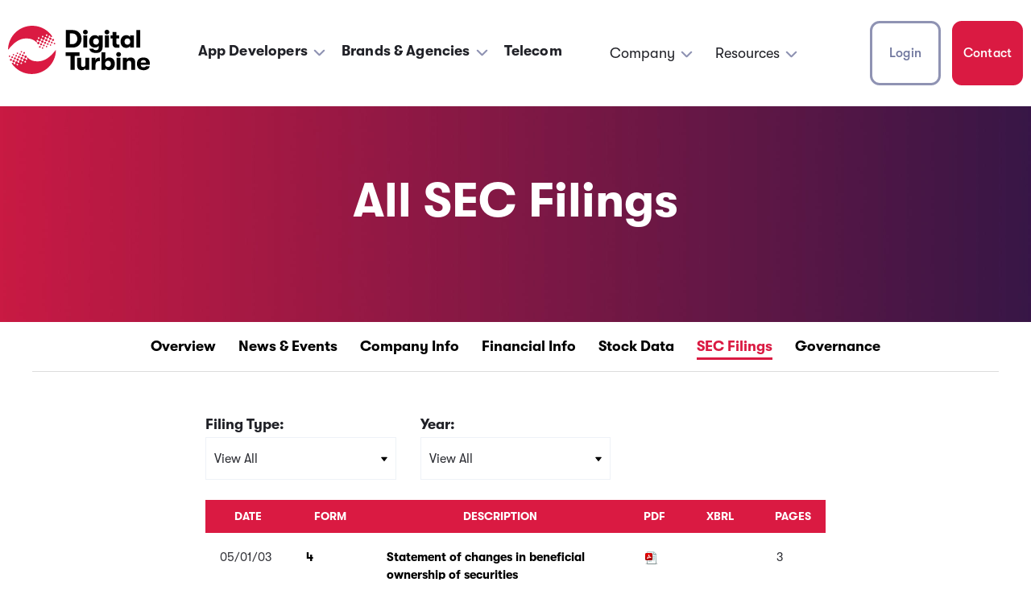

--- FILE ---
content_type: text/html; charset=UTF-8
request_url: https://ir.digitalturbine.com/sec-filings/all-sec-filings?page=119
body_size: 9306
content:
<!DOCTYPE html>
<html lang="en">
    <head>
        <meta http-equiv="x-ua-compatible" content="ie=edge">
        <meta charset="utf-8">
                        <link rel="alternate" type="application/rss+xml" title="Digital Turbine, Inc. - Recent News" href="https://ir.digitalturbine.com/news-events/press-releases/rss" />
                
        <title>APPS SEC Filings | Leaders in Innovative Mobile Experiences</title>
        
        <link rel="canonical" href="https://ir.digitalturbine.com/sec-filings/all-sec-filings?page=119">
<meta property="og:url" content="https://ir.digitalturbine.com/sec-filings/all-sec-filings?page=119">

<meta name="keywords" content="all SEC Filings">

<meta property="og:site_name" content="Digital Turbine, Inc.">
<meta property="og:title" content="APPS SEC Filings | Leaders in Innovative Mobile Experiences">
<meta property="og:type" content="website">

<meta property="og:image" content="https://d1io3yog0oux5.cloudfront.net/_f7fe2b5b59a0c2998f6730f3a87884a5/digitalturbine/db/389/4023/social_image_resized.jpg">
<meta name="twitter:card" content="summary_large_image">

<meta property="og:description" content="Discover all SEC filings for Digital Turbine here. Regulatory documents for the Securities and Exchange Commission (SEC) to give transparency to investors.">
<meta name="description" content="Discover all SEC filings for Digital Turbine here. Regulatory documents for the Securities and Exchange Commission (SEC) to give transparency to investors.">



<script type="application/ld+json">
	{"@context":"http:\/\/schema.org","@type":"Corporation","name":"Digital Turbine, Inc.","address":{"@type":"PostalAddress","streetAddress":"110 San Antonio St. Ste. 160","addressLocality":"Austin, TX","postalCode":"78701","addressCountry":""},"legalName":"Digital Turbine, Inc.","description":"Digital Turbine (NASDAQ: APPS) powers superior mobile consumer experiences and results for the world\u2019s leading telcos, advertisers and publishers. Its end-to-end platform uniquely simplifies the ability to supercharge awareness, acquisition and monetization \u2014 connecting Digital Turbine\u2019s partners to more consumers, in more ways, across more devices. Digital Turbine is headquartered in North America, with offices around the world.","tickerSymbol":": APPS","url":"https:\/\/ir.digitalturbine.com","logo":"https:\/\/d1io3yog0oux5.cloudfront.net\/_f7fe2b5b59a0c2998f6730f3a87884a5\/digitalturbine\/logo.png","image":"https:\/\/d1io3yog0oux5.cloudfront.net\/_f7fe2b5b59a0c2998f6730f3a87884a5\/digitalturbine\/db\/389\/4023\/social_image_resized.jpg","sameAs":[]}</script>        <meta name="viewport" content="initial-scale=1.0, width=device-width">
        
                <link rel="preconnect" href="https://d1io3yog0oux5.cloudfront.net">
        <link rel="preconnect" href="https://qmod.quotemedia.com">
        
        <link rel="stylesheet" id="child-style-css" href="https://d1io3yog0oux5.cloudfront.net/_f7fe2b5b59a0c2998f6730f3a87884a5/digitalturbine/files/theme/site-files/20220809/www.digitalturbine.com/wp-content/themes/digital-turbine-new/style.css" media="all">
        <link rel="stylesheet" id="font-css" href="https://d1io3yog0oux5.cloudfront.net/_f7fe2b5b59a0c2998f6730f3a87884a5/digitalturbine/files/theme/site-files/20220809/www.digitalturbine.com/wp-content/themes/digital-turbine-new/dist/fonts/stylesheet.css" media="all">
                <link rel="stylesheet" id="main-stylesheet-css" href="https://d1io3yog0oux5.cloudfront.net/_f7fe2b5b59a0c2998f6730f3a87884a5/digitalturbine/files/theme/site-files/20220809/www.digitalturbine.com/wp-content/themes/digital-turbine-new/dist/css/app-0c7951f17d.css" media="all">
        
                        <link href="https://d1io3yog0oux5.cloudfront.net/_f7fe2b5b59a0c2998f6730f3a87884a5/digitalturbine/files/theme/css/ir.stockpr.css" rel="stylesheet" type="text/css" media="screen" />
                <link rel="stylesheet" href="https://d1io3yog0oux5.cloudfront.net/_f7fe2b5b59a0c2998f6730f3a87884a5/digitalturbine/files/theme/css/style.css">
                
                <link rel="shortcut icon" href="https://d1io3yog0oux5.cloudfront.net/_f7fe2b5b59a0c2998f6730f3a87884a5/digitalturbine/files/theme/images/favicons/favicon.ico">
        <link rel="apple-touch-icon" sizes="180x180" href="https://d1io3yog0oux5.cloudfront.net/_f7fe2b5b59a0c2998f6730f3a87884a5/digitalturbine/files/theme/images/favicons/apple-touch-icon.png">
        <link rel="icon" type="image/png" href="https://d1io3yog0oux5.cloudfront.net/_f7fe2b5b59a0c2998f6730f3a87884a5/digitalturbine/files/theme/images/favicons/favicon-32x32.png" sizes="32x32">
        <link rel="icon" type="image/png" href="https://d1io3yog0oux5.cloudfront.net/_f7fe2b5b59a0c2998f6730f3a87884a5/digitalturbine/files/theme/images/favicons/favicon-16x16.png" sizes="16x16">
        <link rel="manifest" href="https://d1io3yog0oux5.cloudfront.net/_f7fe2b5b59a0c2998f6730f3a87884a5/digitalturbine/files/theme/images/favicons/manifest.json">
        <link rel="mask-icon" href="https://d1io3yog0oux5.cloudfront.net/_f7fe2b5b59a0c2998f6730f3a87884a5/digitalturbine/files/theme/images/favicons/safari-pinned-tab.svg">
        <meta name="theme-color" content="#ffffff"> 
        
            </head>    <body class="107632 page-type-sec-filings ir  has-sub-nav home page-template page-template-page-templates page-template-homepage page-template-page-templateshomepage-php page page-id-8138 wp-embed-responsive">
        <div class="general-wrapper">
            <header id="header" class="header affixed" aria-label="Main">
    <div class="eq-container">
        <div id="skipLinks">
            <a href="#mainContent">Skip to main content</a>
                        <a href="#sectionNav">Skip to section navigation</a>
                        <a href="#footer">Skip to footer</a>
        </div>
    </div>
    <div class="grid-container">
        <div class="header__logo dnMobile">
            <a href="https://www.digitalturbine.com">
                <img src="https://d1io3yog0oux5.cloudfront.net/_f7fe2b5b59a0c2998f6730f3a87884a5/digitalturbine/files/theme/site-files/20220809/www.digitalturbine.com/wp-content/uploads/2022/07/logo-1.svg" alt="Digital Turbine, Inc." />
            </a>
        </div>

        <div class="header__logo showMobile">
            <a href="https://www.digitalturbine.com">
                <img src="https://d1io3yog0oux5.cloudfront.net/_f7fe2b5b59a0c2998f6730f3a87884a5/digitalturbine/files/theme/site-files/20220809/www.digitalturbine.com/wp-content/uploads/2022/07/Group.svg" alt="Digital Turbine, Inc." />
            </a>
        </div>

        <div class="header__hamburger">
            <div class="header__hamburger-block">
                <span class="line"></span>
                <span class="line"></span>
                <span class="line"></span>
            </div>
        </div>

        <div class="header__links">
            <ul id="menu-main-menu" class="header-new-menu-main">
                <li id="menu-item-11318" class="menu-item menu-item-type-post_type menu-item-object-page menu-item-has-children menu-item-11318">
                    <a href="https://www.digitalturbine.com/app-developers/">App Developers</a>
                    <ul class="sub-menu">
                        <li id="menu-item-11314" class="menu-item menu-item-type-post_type menu-item-object-page menu-item-11314"><a href="https://www.digitalturbine.com/allternativefuture/">Alternative App Solutions</a></li>
                        <li id="menu-item-11315" class="menu-item menu-item-type-custom menu-item-object-custom menu-item-11315"><a href="https://www.digitalturbine.com/app-developers#monetizationsolutions">Monetization Solutions</a></l>
                        <ul class="sub-menu">
                            <li id="menu-item-12174" class="menu-item menu-item-type-post_type menu-item-object-page menu-item-12174"><a href="https://www.digitalturbine.com/dt-exchange/">DT Exchange</a></li>
                            <li id="menu-item-12172" class="menu-item menu-item-type-post_type menu-item-object-page menu-item-12172"><a href="https://www.digitalturbine.com/dt-fairbid/">DT FairBid</a></li>
                            <li id="menu-item-12173" class="menu-item menu-item-type-post_type menu-item-object-page menu-item-12173"><a href="https://www.digitalturbine.com/dt-offer-wall/">DT Offer Wall</a></li>
                        </ul>
                        <li id="menu-item-11316" class="menu-item menu-item-type-custom menu-item-object-custom menu-item-11316"><a href="https://www.digitalturbine.com/ua-solutions/">UA Solutions</a></li>
                    </ul>
                </li>
                <li id="menu-item-11318" class="menu-item menu-item-type-post_type menu-item-object-page menu-item-has-children menu-item-11318">
                    <a href="https://www.digitalturbine.com/brands-agencies/">Brands &amp; Agencies</a>
                    <ul class="sub-menu">
                        <li id="menu-item-11316" class="menu-item menu-item-type-custom menu-item-object-custom menu-item-11316"><a href="https://www.digitalturbine.com/dt-creative-lab/">DT Creative Lab</a></li>
                    </ul>
                </li>
                <li id="menu-item-11312" class="menu-item menu-item-type-post_type menu-item-object-page menu-item-11312"><a href="https://www.digitalturbine.com/telecom/">Telecom</a></li>
            </ul>
        </div>

        <div class="header__menu">
            <ul id="menu-header-menu" class="header-new-menu">
                <li id="menu-item-628" class="menu-item menu-item-type-post_type menu-item-object-page menu-item-has-children menu-item-628">
                    <a href="https://www.digitalturbine.com/about/">Company</a>
                    <ul class="sub-menu">
                        <li id="menu-item-4803" class="menu-item menu-item-type-post_type menu-item-object-page menu-item-4803"><a href="https://www.digitalturbine.com/about/">About</a></li>
                        <li id="menu-item-4797" class="menu-item menu-item-type-post_type menu-item-object-page menu-item-4797"><a href="https://www.digitalturbine.com/careers/">Careers</a></li>
                        <li id="menu-item-4802" class="menu-item menu-item-type-custom menu-item-object-custom menu-item-4802"><a href="https://ir.digitalturbine.com">Investors</a></li>
                    </ul>
                </li>
                <li id="menu-item-574" class="menu-item menu-item-type-post_type menu-item-object-page menu-item-has-children menu-item-574">
                    <a href="https://www.digitalturbine.com/insights/">Resources</a>
                    <ul class="sub-menu">
                        <li id="menu-item-4801" class="menu-item menu-item-type-post_type menu-item-object-page menu-item-4801"><a href="https://www.digitalturbine.com/blog/">Blog</a></li>
                        <li id="menu-item-4800" class="menu-item menu-item-type-post_type menu-item-object-page menu-item-4800"><a href="https://www.digitalturbine.com/case-studies/">Case Studies</a></li>
                        <li id="menu-item-4798" class="menu-item menu-item-type-post_type menu-item-object-page menu-item-4798"><a href="https://www.digitalturbine.com/insights/">Insights</a></li>
                        <li id="menu-item-4799" class="menu-item menu-item-type-post_type menu-item-object-page menu-item-4799"><a href="https://www.digitalturbine.com/mobile-explorers/">Mobile Explorers</a></li>
                        <li id="menu-item-11962" class="menu-item menu-item-type-taxonomy menu-item-object-category menu-item-11962"><a href="https://www.digitalturbine.com/collection/engineering/">Engineering Blog</a></li>
                        <li id="menu-item-9492" class="menu-item menu-item-type-custom menu-item-object-custom menu-item-9492"><a target="_blank" rel="noopener" href="https://developer.digitalturbine.com/hc/en-us">Developer Portal</a></li>
                    </ul>
                </li>
                <li id="menu-item-8188" class="dnDesktop menu-item menu-item-type-custom menu-item-object-custom menu-item-has-children menu-item-8188">
                    <a href="#" tabindex="-1">Login</a>
                    <ul class="sub-menu">
                        <li id="menu-item-8189" class="menu-item menu-item-type-custom menu-item-object-custom menu-item-8189"><a target="_blank" rel="noopener" href="https://clients.adcolony.com/login">Adcolony</a></li>
                        <li id="menu-item-8190" class="menu-item menu-item-type-custom menu-item-object-custom menu-item-8190"><a target="_blank" rel="noopener" href="https://console.fyber.com/login">Fyber</a></li>
                        <li id="menu-item-9033" class="menu-item menu-item-type-custom menu-item-object-custom menu-item-9033"><a target="_blank" rel="noopener" href="https://acp-edge.fyber.com/login">ACP Offer Wall</a></li>
                    </ul>
                </li>
                <li id="menu-item-8192" class="dnDesktop menu-item menu-item-type-custom menu-item-object-custom menu-item-8192"><a href="https://www.digitalturbine.com/#contact">Contact</a></li>
            </ul>
        </div>

        <div class="header__extraButtons dnMobile">
            <div class="header__extraButton" tabindex="0">
                <a class="header__extraButton-no-background dnMobile">Login</a>

                <div class="header__extraButton-sub dnMobile">
                    <a href="https://clients.adcolony.com/login" target="_blank">AdColony</a>
                    <a href="https://console.fyber.com/login" target="_blank">Fyber</a>
                    <a href="https://acp-edge.fyber.com/login" target="_blank">ACP Offer Wall</a>
                </div>
            </div>

            <div class="header__extraButton">
                <a class="header__extraButton-with-background" href="https://www.digitalturbine.com/#contact">Contact</a>
            </div>
        </div>
    </div>
</header>            <div class="eq-container eq-container--primary">
                <header class="page-banner " style="background: url(https://d1io3yog0oux5.cloudfront.net/_f7fe2b5b59a0c2998f6730f3a87884a5/digitalturbine/files/theme/images/pagebanner-default.jpg);background-position: 50% 50%;background-repeat: no-repeat;background-size: cover;background-color: #333;">
    	<div class="container">
	    <div class="row justify-content-center">
	        <div class="col-lg-10">
                <h1>All SEC Filings</h1>
            </div>
            <div class="col-lg-8 col-md-10">
                                    	    </div>
        </div>
    </div>
    </header>                
                <nav id="sectionNav" class="sub-navigation-wrapper" aria-label="Investors Section">
    <div class="sub-navigation affixed">
    	<div class="container">
            <a class="visible-xs visible-sm mobile-sub-nav-trigger collapsed" role="button" data-toggle="collapse" data-target="#sub-navigation">
                <div class="trigger-container">
            		<div class="meat"></div>
              		<div class="meat"></div>
              		<div class="meat"></div>
              	</div>
            	Investors            </a>
            <div class="collapse sb-nav clearfix"  id="sub-navigation">
                <h3>Investors</h3>
                <ul>
                                        <li class="">
                        <a href="/"
                            target="_self"
                                                    >Overview</a>
                                            </li>
                	                    <li class="has-children dropdown">
                        <a href="/news-events"
                            target="_self"
                                                    >News &amp; Events</a>
                                                <ul class="dropdown-menu">
                                                        <li class="">
                                <a href="/news-events"
                                    target="_self"
                                                                    >Overview</a>
                                                            </li>
                                                        <li class="">
                                <a href="/news-events/press-releases"
                                    target="_self"
                                                                    >Press Releases</a>
                                                            </li>
                                                        <li class="">
                                <a href="/news-events/in-the-news"
                                    target="_self"
                                                                    >In The News</a>
                                                            </li>
                                                        <li class="">
                                <a href="/news-events/ir-calendar"
                                    target="_self"
                                                                    >IR Calendar</a>
                                                            </li>
                                                        <li class="">
                                <a href="/news-events/presentations"
                                    target="_self"
                                                                    >Presentations</a>
                                                            </li>
                                                        <li class="">
                                <a href="/news-events/email-alerts"
                                    target="_self"
                                                                    >Email Alerts</a>
                                                            </li>
                                                        <li class="">
                                <a href="/news-events/analysts"
                                    target="_self"
                                                                    >Analysts</a>
                                                            </li>
                                                    </ul>
                                            </li>
                	                    <li class="has-children dropdown">
                        <a href="/company-information"
                            target="_self"
                                                    >Company Info</a>
                                                <ul class="dropdown-menu">
                                                        <li class="">
                                <a href="/company-information"
                                    target="_self"
                                                                    >Overview</a>
                                                            </li>
                                                        <li class="">
                                <a href="/company-information/management-team"
                                    target="_self"
                                                                    >Management Team</a>
                                                            </li>
                                                        <li class="">
                                <a href="/company-information/contacts"
                                    target="_self"
                                                                    >Contacts</a>
                                                            </li>
                                                        <li class="">
                                <a href="/company-information/faq"
                                    target="_self"
                                                                    >FAQ</a>
                                                            </li>
                                                    </ul>
                                            </li>
                	                    <li class="has-children dropdown">
                        <a href="/financial-information"
                            target="_self"
                                                    >Financial Info</a>
                                                <ul class="dropdown-menu">
                                                        <li class="">
                                <a href="/financial-information"
                                    target="_self"
                                                                    >Overview</a>
                                                            </li>
                                                        <li class="">
                                <a href="/financial-information/quarterly-financial-results"
                                    target="_self"
                                                                    >Quarterly Financial Results</a>
                                                            </li>
                                                        <li class="">
                                <a href="/financial-information/income-statement"
                                    target="_self"
                                                                    >Income Statement</a>
                                                            </li>
                                                        <li class="">
                                <a href="/financial-information/balance-sheet"
                                    target="_self"
                                                                    >Balance Sheet</a>
                                                            </li>
                                                        <li class="">
                                <a href="/financial-information/cash-flow"
                                    target="_self"
                                                                    >Cash Flow</a>
                                                            </li>
                                                    </ul>
                                            </li>
                	                    <li class="has-children dropdown">
                        <a href="/stock-data"
                            target="_self"
                                                    >Stock Data</a>
                                                <ul class="dropdown-menu">
                                                        <li class="">
                                <a href="/stock-data/quote"
                                    target="_self"
                                                                    >Quote</a>
                                                            </li>
                                                        <li class="">
                                <a href="/stock-data/charts"
                                    target="_self"
                                                                    >Charts</a>
                                                            </li>
                                                        <li class="">
                                <a href="/stock-data/historical-data"
                                    target="_self"
                                                                    >Historical Data</a>
                                                            </li>
                                                    </ul>
                                            </li>
                	                    <li class="has-children active dropdown">
                        <a href="/sec-filings"
                            target="_self"
                                                    >SEC Filings</a>
                                                <ul class="dropdown-menu">
                                                        <li class="">
                                <a href="/sec-filings"
                                    target="_self"
                                                                    >Overview</a>
                                                            </li>
                                                        <li class="active active-landing">
                                <a href="/sec-filings/all-sec-filings"
                                    target="_self"
                                                                    >All SEC Filings</a>
                                                            </li>
                                                        <li class="">
                                <a href="/sec-filings/annual-reports"
                                    target="_self"
                                                                    >Annual Reports</a>
                                                            </li>
                                                        <li class="">
                                <a href="/sec-filings/quarterly-reports"
                                    target="_self"
                                                                    >Quarterly Reports</a>
                                                            </li>
                                                        <li class="">
                                <a href="/sec-filings/section-16-filings"
                                    target="_self"
                                                                    >Section 16 Filings</a>
                                                            </li>
                                                    </ul>
                                            </li>
                	                    <li class="has-children dropdown">
                        <a href="/corporate-governance"
                            target="_self"
                                                    >Governance</a>
                                                <ul class="dropdown-menu">
                                                        <li class="">
                                <a href="/corporate-governance"
                                    target="_self"
                                                                    >Overview</a>
                                                            </li>
                                                        <li class="">
                                <a href="/corporate-governance/board-of-directors"
                                    target="_self"
                                                                    >Board of Directors</a>
                                                            </li>
                                                        <li class="">
                                <a href="/corporate-governance/board-committees"
                                    target="_self"
                                                                    >Board Committees</a>
                                                            </li>
                                                        <li class="">
                                <a href="/corporate-governance/governance-documents"
                                    target="_self"
                                                                    >Governance Documents</a>
                                                            </li>
                                                    </ul>
                                            </li>
                	                </ul>
            </div>
        </div>
    </div>
</nav>                
                <div class="container">
                    <div class="row justify-content-center">
                        <div class="col-lg-8">
                                                            <aside id="tertiaryNav">
                                    <nav id="tertiary-navigation">
    <ul>
        <li class="sidebar-title">
            <h3>SEC Filings</h3>
        </li>
                <li class="">
            <a href="/sec-filings" target="_self"
                >Overview</a>
            
                    </li>
                <li class="active active-landing">
            <a href="/sec-filings/all-sec-filings" target="_self"
                >All SEC Filings</a>
            
                    </li>
                <li class="">
            <a href="/sec-filings/annual-reports" target="_self"
                >Annual Reports</a>
            
                    </li>
                <li class="">
            <a href="/sec-filings/quarterly-reports" target="_self"
                >Quarterly Reports</a>
            
                    </li>
                <li class="">
            <a href="/sec-filings/section-16-filings" target="_self"
                >Section 16 Filings</a>
            
                    </li>
            </ul>
</nav>                                </aside>
                                                        <main id="mainContent" class="main-content has-tertiary-nav">
                                <form action="https://ir.digitalturbine.com/sec-filings/all-sec-filings" id="sec-filing-filter">
<div class="row">
    <div class="col-sm-6 col-lg-4">
        <label for="form_type">Filing Type:</label>
       <select class="eq-select" name="form_type" id="form_type" title="Filter by Filing Type">
                <option value="">View All</option>
                                    <option value="10-K">10-K</option>
                                    <option value="10-K/A">10-K/A</option>
                                    <option value="10-KT">10-KT</option>
                                    <option value="10-Q">10-Q</option>
                                    <option value="10-Q/A">10-Q/A</option>
                                    <option value="10KSB">10KSB</option>
                                    <option value="10KSB/A">10KSB/A</option>
                                    <option value="10KSB40">10KSB40</option>
                                    <option value="10QSB">10QSB</option>
                                    <option value="10QSB/A">10QSB/A</option>
                                    <option value="144">144</option>
                                    <option value="18-K">18-K</option>
                                    <option value="3">3</option>
                                    <option value="4">4</option>
                                    <option value="4/A">4/A</option>
                                    <option value="424B3">424B3</option>
                                    <option value="424B4">424B4</option>
                                    <option value="424B5">424B5</option>
                                    <option value="424B7">424B7</option>
                                    <option value="425">425</option>
                                    <option value="8-A12B">8-A12B</option>
                                    <option value="8-K">8-K</option>
                                    <option value="8-K/A">8-K/A</option>
                                    <option value="ARS">ARS</option>
                                    <option value="CERTNAS">CERTNAS</option>
                                    <option value="CORRESP">CORRESP</option>
                                    <option value="CT ORDER">CT ORDER</option>
                                    <option value="D">D</option>
                                    <option value="DEF 14A">DEF 14A</option>
                                    <option value="DEF 14C">DEF 14C</option>
                                    <option value="DEFA14A">DEFA14A</option>
                                    <option value="EFFECT">EFFECT</option>
                                    <option value="NT 10-K">NT 10-K</option>
                                    <option value="NT 10-Q">NT 10-Q</option>
                                    <option value="NTN 10Q">NTN 10Q</option>
                                    <option value="POS AM">POS AM</option>
                                    <option value="PRE 14A">PRE 14A</option>
                                    <option value="PRE 14C">PRE 14C</option>
                                    <option value="PRER14A">PRER14A</option>
                                    <option value="REGDEX">REGDEX</option>
                                    <option value="REGDEX/A">REGDEX/A</option>
                                    <option value="RW">RW</option>
                                    <option value="S-1">S-1</option>
                                    <option value="S-1/A">S-1/A</option>
                                    <option value="S-2">S-2</option>
                                    <option value="S-2/A">S-2/A</option>
                                    <option value="S-3">S-3</option>
                                    <option value="S-3/A">S-3/A</option>
                                    <option value="S-3ASR">S-3ASR</option>
                                    <option value="S-3MEF">S-3MEF</option>
                                    <option value="S-4">S-4</option>
                                    <option value="S-4/A">S-4/A</option>
                                    <option value="S-8">S-8</option>
                                    <option value="SB-2">SB-2</option>
                                    <option value="SB-2/A">SB-2/A</option>
                                    <option value="SC 13D">SC 13D</option>
                                    <option value="SC 13D/A">SC 13D/A</option>
                                    <option value="SC 13G">SC 13G</option>
                                    <option value="SC 13G/A">SC 13G/A</option>
                                    <option value="SCHEDULE 13G">SCHEDULE 13G</option>
                                    <option value="UPLOAD">UPLOAD</option>
                        </select>
    </div>
    <div class="col-sm-6 col-lg-4 mt-3 mt-sm-0">
        <label for="year">Year:</label>
        <select class="eq-select" name="year" id="year" title="Filter by Year">
            <option value="">View All</option>
                            <option >2026</option>
                            <option >2025</option>
                            <option >2024</option>
                            <option >2023</option>
                            <option >2022</option>
                            <option >2021</option>
                            <option >2020</option>
                            <option >2019</option>
                            <option >2018</option>
                            <option >2017</option>
                            <option >2016</option>
                            <option >2015</option>
                            <option >2014</option>
                            <option >2013</option>
                            <option >2012</option>
                            <option >2011</option>
                            <option >2010</option>
                            <option >2009</option>
                            <option >2008</option>
                            <option >2007</option>
                            <option >2006</option>
                            <option >2005</option>
                            <option >2004</option>
                            <option >2003</option>
                            <option >2002</option>
                            <option >2001</option>
                            <option >2000</option>
                            <option >1999</option>
                            <option >1998</option>
                            <option >1997</option>
                            <option >1996</option>
                            <option >1995</option>
                    </select>
    </div>
</div>
</form>

<table class="content-table spr-ir-sec-filings">
    <thead>
        <tr>
            <th class="spr-sec-date">Date</th>
            <th class="spr-sec-form">Form</th>
            <th class="spr-sec-desc">Description</th>
            <th class="spr-sec-view-pdf">PDF</th> 
            <th class="spr-sec-view-docs">XBRL</th> 
            <th class="spr-sec-pages">Pages</th>
        </tr>
    </thead>
    <tbody>
                                    <tr>
  <td class="spr-sec-date">05/01/03</td>
  <td class="spr-sec-form">
    <a
        href="/sec-filings/all-sec-filings/content/0001221825-03-000027/dodier042903.txt"
        class="fancybox fancybox.iframe"
        data-fancybox="#document-23064-0001221825-03-000027"
        aria-hidden="true"
        tabindex="-1"
    >4</a>    
  </td>
  <td class="spr-sec-desc">
    <a
        href="/sec-filings/all-sec-filings/content/0001221825-03-000027/dodier042903.txt"
        class="fancybox fancybox.iframe doc-title"
        data-fancybox="#document-23064-0001221825-03-000027"
        aria-label="Statement of changes in beneficial ownership of securities 4 filing published on May 1, 2003"
    >Statement of changes in beneficial ownership of securities</a>   
      </td>
  <td class="spr-sec-view-pdf">
    <a href="https://ir.digitalturbine.com/sec-filings/all-sec-filings/content/0001221825-03-000027/0001221825-03-000027.pdf" target="_blank" title="PDF" aria-label="Download PDF of 4 filing published on May 1, 2003"><img src="https://d1io3yog0oux5.cloudfront.net/_f7fe2b5b59a0c2998f6730f3a87884a5/digitalturbine/files/theme/images/document-pdf-text.png" alt="PDF" /></a>  
  </td>
  <td class="spr-sec-view-docs">
      </td>
  <td class="spr-sec-pages">3</td>
</tr>                            <tr>
  <td class="spr-sec-date">05/01/03</td>
  <td class="spr-sec-form">
    <a
        href="/sec-filings/all-sec-filings/content/0001221825-03-000025/cohan042903.txt"
        class="fancybox fancybox.iframe"
        data-fancybox="#document-23044-0001221825-03-000025"
        aria-hidden="true"
        tabindex="-1"
    >4</a>    
  </td>
  <td class="spr-sec-desc">
    <a
        href="/sec-filings/all-sec-filings/content/0001221825-03-000025/cohan042903.txt"
        class="fancybox fancybox.iframe doc-title"
        data-fancybox="#document-23044-0001221825-03-000025"
        aria-label="Statement of changes in beneficial ownership of securities 4 filing published on May 1, 2003"
    >Statement of changes in beneficial ownership of securities</a>   
      </td>
  <td class="spr-sec-view-pdf">
    <a href="https://ir.digitalturbine.com/sec-filings/all-sec-filings/content/0001221825-03-000025/0001221825-03-000025.pdf" target="_blank" title="PDF" aria-label="Download PDF of 4 filing published on May 1, 2003"><img src="https://d1io3yog0oux5.cloudfront.net/_f7fe2b5b59a0c2998f6730f3a87884a5/digitalturbine/files/theme/images/document-pdf-text.png" alt="PDF" /></a>  
  </td>
  <td class="spr-sec-view-docs">
      </td>
  <td class="spr-sec-pages">3</td>
</tr>                            <tr>
  <td class="spr-sec-date">05/01/03</td>
  <td class="spr-sec-form">
    <a
        href="/sec-filings/all-sec-filings/content/0001221825-03-000026/bacchi042903.txt"
        class="fancybox fancybox.iframe"
        data-fancybox="#document-23054-0001221825-03-000026"
        aria-hidden="true"
        tabindex="-1"
    >4</a>    
  </td>
  <td class="spr-sec-desc">
    <a
        href="/sec-filings/all-sec-filings/content/0001221825-03-000026/bacchi042903.txt"
        class="fancybox fancybox.iframe doc-title"
        data-fancybox="#document-23054-0001221825-03-000026"
        aria-label="Statement of changes in beneficial ownership of securities 4 filing published on May 1, 2003"
    >Statement of changes in beneficial ownership of securities</a>   
      </td>
  <td class="spr-sec-view-pdf">
    <a href="https://ir.digitalturbine.com/sec-filings/all-sec-filings/content/0001221825-03-000026/0001221825-03-000026.pdf" target="_blank" title="PDF" aria-label="Download PDF of 4 filing published on May 1, 2003"><img src="https://d1io3yog0oux5.cloudfront.net/_f7fe2b5b59a0c2998f6730f3a87884a5/digitalturbine/files/theme/images/document-pdf-text.png" alt="PDF" /></a>  
  </td>
  <td class="spr-sec-view-docs">
      </td>
  <td class="spr-sec-pages">3</td>
</tr>                            <tr>
  <td class="spr-sec-date">04/30/03</td>
  <td class="spr-sec-form">
    <a
        href="/sec-filings/all-sec-filings/content/0001221825-03-000021/item5frm8k-eb2b.txt"
        class="fancybox fancybox.iframe"
        data-fancybox="#document-23034-0001221825-03-000021"
        aria-hidden="true"
        tabindex="-1"
    >8-K</a>    
  </td>
  <td class="spr-sec-desc">
    <a
        href="/sec-filings/all-sec-filings/content/0001221825-03-000021/item5frm8k-eb2b.txt"
        class="fancybox fancybox.iframe doc-title"
        data-fancybox="#document-23034-0001221825-03-000021"
        aria-label="Current report filing 8-K filing published on Apr 30, 2003"
    >Current report filing</a>   
      </td>
  <td class="spr-sec-view-pdf">
    <a href="https://ir.digitalturbine.com/sec-filings/all-sec-filings/content/0001221825-03-000021/0001221825-03-000021.pdf" target="_blank" title="PDF" aria-label="Download PDF of 8-K filing published on Apr 30, 2003"><img src="https://d1io3yog0oux5.cloudfront.net/_f7fe2b5b59a0c2998f6730f3a87884a5/digitalturbine/files/theme/images/document-pdf-text.png" alt="PDF" /></a>  
  </td>
  <td class="spr-sec-view-docs">
      </td>
  <td class="spr-sec-pages">2</td>
</tr>                            <tr>
  <td class="spr-sec-date">04/22/03</td>
  <td class="spr-sec-form">
    <a
        href="/sec-filings/all-sec-filings/content/0001221825-03-000019/amend10-ksb_eb2b.txt"
        class="fancybox fancybox.iframe"
        data-fancybox="#document-23014-0001221825-03-000019"
        aria-hidden="true"
        tabindex="-1"
    >10KSB/A</a>    
  </td>
  <td class="spr-sec-desc">
    <a
        href="/sec-filings/all-sec-filings/content/0001221825-03-000019/amend10-ksb_eb2b.txt"
        class="fancybox fancybox.iframe doc-title"
        data-fancybox="#document-23014-0001221825-03-000019"
        aria-label="Optional form for annual and transition reports of small business issuers [Section 13 or 15(d), not S-B Item 405] 10KSB/A filing published on Apr 22, 2003"
    >Optional form for annual and transition reports of small business issuers [Section 13 or 15(d), not S-B Item 405]</a>   
          <div class="spr-expander">
        <button class="spr-sec-doc-list-head spr-toggle-expandable">Documents <span class="material-icons">expand_more</span></button>
        <div class="spr-expandable">
                        <a
                  href="/sec-filings/all-sec-filings/content/0001221825-03-000019/exhibamend-99_1.txt"
                  class="fancybox fancybox.iframe"
                  data-fancybox="#document-23014-0001221825-03-000019"
              >EX-99</a><br>
                  </div>
      </div>
      </td>
  <td class="spr-sec-view-pdf">
    <a href="https://ir.digitalturbine.com/sec-filings/all-sec-filings/content/0001221825-03-000019/0001221825-03-000019.pdf" target="_blank" title="PDF" aria-label="Download PDF of 10KSB/A filing published on Apr 22, 2003"><img src="https://d1io3yog0oux5.cloudfront.net/_f7fe2b5b59a0c2998f6730f3a87884a5/digitalturbine/files/theme/images/document-pdf-text.png" alt="PDF" /></a>  
  </td>
  <td class="spr-sec-view-docs">
      </td>
  <td class="spr-sec-pages">6</td>
</tr>                            <tr>
  <td class="spr-sec-date">04/15/03</td>
  <td class="spr-sec-form">
    <a
        href="/sec-filings/all-sec-filings/content/0001171520-03-000092/d1163.txt"
        class="fancybox fancybox.iframe"
        data-fancybox="#document-15314-0001171520-03-000092"
        aria-hidden="true"
        tabindex="-1"
    >10KSB</a>    
  </td>
  <td class="spr-sec-desc">
    <a
        href="/sec-filings/all-sec-filings/content/0001171520-03-000092/d1163.txt"
        class="fancybox fancybox.iframe doc-title"
        data-fancybox="#document-15314-0001171520-03-000092"
        aria-label="Optional form for annual and transition reports of small business issuers [Section 13 or 15(d), not S-B Item 405] 10KSB filing published on Apr 15, 2003"
    >Optional form for annual and transition reports of small business issuers [Section 13 or 15(d), not S-B Item 405]</a>   
          <div class="spr-expander">
        <button class="spr-sec-doc-list-head spr-toggle-expandable">Documents <span class="material-icons">expand_more</span></button>
        <div class="spr-expandable">
                        <a
                  href="/sec-filings/all-sec-filings/content/0001171520-03-000092/ex10-9.txt"
                  class="fancybox fancybox.iframe"
                  data-fancybox="#document-15314-0001171520-03-000092"
              >EX-10.9</a><br>
                        <a
                  href="/sec-filings/all-sec-filings/content/0001171520-03-000092/ex10-18.txt"
                  class="fancybox fancybox.iframe"
                  data-fancybox="#document-15314-0001171520-03-000092"
              >EX-10.18</a><br>
                        <a
                  href="/sec-filings/all-sec-filings/content/0001171520-03-000092/ex10-19.txt"
                  class="fancybox fancybox.iframe"
                  data-fancybox="#document-15314-0001171520-03-000092"
              >EX-10.19</a><br>
                        <a
                  href="/sec-filings/all-sec-filings/content/0001171520-03-000092/ex10-20.txt"
                  class="fancybox fancybox.iframe"
                  data-fancybox="#document-15314-0001171520-03-000092"
              >EX-10.20</a><br>
                        <a
                  href="/sec-filings/all-sec-filings/content/0001171520-03-000092/ex99-1.txt"
                  class="fancybox fancybox.iframe"
                  data-fancybox="#document-15314-0001171520-03-000092"
              >EX-99.1</a><br>
                  </div>
      </div>
      </td>
  <td class="spr-sec-view-pdf">
    <a href="https://ir.digitalturbine.com/sec-filings/all-sec-filings/content/0001171520-03-000092/0001171520-03-000092.pdf" target="_blank" title="PDF" aria-label="Download PDF of 10KSB filing published on Apr 15, 2003"><img src="https://d1io3yog0oux5.cloudfront.net/_f7fe2b5b59a0c2998f6730f3a87884a5/digitalturbine/files/theme/images/document-pdf-text.png" alt="PDF" /></a>  
  </td>
  <td class="spr-sec-view-docs">
      </td>
  <td class="spr-sec-pages">112</td>
</tr>                            <tr>
  <td class="spr-sec-date">04/02/03</td>
  <td class="spr-sec-form">
    <a
        href="/sec-filings/all-sec-filings/content/0001221825-03-000016/priddy13d.txt"
        class="fancybox fancybox.iframe"
        data-fancybox="#document-23004-0001221825-03-000016"
        aria-hidden="true"
        tabindex="-1"
    >SC 13D</a>    
  </td>
  <td class="spr-sec-desc">
    <a
        href="/sec-filings/all-sec-filings/content/0001221825-03-000016/priddy13d.txt"
        class="fancybox fancybox.iframe doc-title"
        data-fancybox="#document-23004-0001221825-03-000016"
        aria-label="Schedule filed to report acquisition of beneficial ownership of 5% or more of a class of equity securities SC 13D filing published on Apr 2, 2003"
    >Schedule filed to report acquisition of beneficial ownership of 5% or more of a class of equity securities</a>   
      </td>
  <td class="spr-sec-view-pdf">
    <a href="https://ir.digitalturbine.com/sec-filings/all-sec-filings/content/0001221825-03-000016/0001221825-03-000016.pdf" target="_blank" title="PDF" aria-label="Download PDF of SC 13D filing published on Apr 2, 2003"><img src="https://d1io3yog0oux5.cloudfront.net/_f7fe2b5b59a0c2998f6730f3a87884a5/digitalturbine/files/theme/images/document-pdf-text.png" alt="PDF" /></a>  
  </td>
  <td class="spr-sec-view-docs">
      </td>
  <td class="spr-sec-pages">7</td>
</tr>                            <tr>
  <td class="spr-sec-date">04/01/03</td>
  <td class="spr-sec-form">
    <a
        href="/sec-filings/all-sec-filings/content/0001221825-03-000014/nt10kfrm12b25.txt"
        class="fancybox fancybox.iframe"
        data-fancybox="#document-22994-0001221825-03-000014"
        aria-hidden="true"
        tabindex="-1"
    >NT 10-K</a>    
  </td>
  <td class="spr-sec-desc">
    <a
        href="/sec-filings/all-sec-filings/content/0001221825-03-000014/nt10kfrm12b25.txt"
        class="fancybox fancybox.iframe doc-title"
        data-fancybox="#document-22994-0001221825-03-000014"
        aria-label="Notice under Rule 12b25 of inability to timely file all or part of a Form 10-K, 10-KSB, or 10KT NT 10-K filing published on Apr 1, 2003"
    >Notice under Rule 12b25 of inability to timely file all or part of a Form 10-K, 10-KSB, or 10KT</a>   
      </td>
  <td class="spr-sec-view-pdf">
    <a href="https://ir.digitalturbine.com/sec-filings/all-sec-filings/content/0001221825-03-000014/0001221825-03-000014.pdf" target="_blank" title="PDF" aria-label="Download PDF of NT 10-K filing published on Apr 1, 2003"><img src="https://d1io3yog0oux5.cloudfront.net/_f7fe2b5b59a0c2998f6730f3a87884a5/digitalturbine/files/theme/images/document-pdf-text.png" alt="PDF" /></a>  
  </td>
  <td class="spr-sec-view-docs">
      </td>
  <td class="spr-sec-pages">3</td>
</tr>                            <tr>
  <td class="spr-sec-date">03/19/03</td>
  <td class="spr-sec-form">
    <a
        href="/sec-filings/all-sec-filings/content/0001221825-03-000009/bacchi4asc.txt"
        class="fancybox fancybox.iframe"
        data-fancybox="#document-22984-0001221825-03-000009"
        aria-hidden="true"
        tabindex="-1"
    >4</a>    
  </td>
  <td class="spr-sec-desc">
    <a
        href="/sec-filings/all-sec-filings/content/0001221825-03-000009/bacchi4asc.txt"
        class="fancybox fancybox.iframe doc-title"
        data-fancybox="#document-22984-0001221825-03-000009"
        aria-label="Statement of changes in beneficial ownership of securities 4 filing published on Mar 19, 2003"
    >Statement of changes in beneficial ownership of securities</a>   
      </td>
  <td class="spr-sec-view-pdf">
    <a href="https://ir.digitalturbine.com/sec-filings/all-sec-filings/content/0001221825-03-000009/0001221825-03-000009.pdf" target="_blank" title="PDF" aria-label="Download PDF of 4 filing published on Mar 19, 2003"><img src="https://d1io3yog0oux5.cloudfront.net/_f7fe2b5b59a0c2998f6730f3a87884a5/digitalturbine/files/theme/images/document-pdf-text.png" alt="PDF" /></a>  
  </td>
  <td class="spr-sec-view-docs">
      </td>
  <td class="spr-sec-pages">3</td>
</tr>                            <tr>
  <td class="spr-sec-date">03/19/03</td>
  <td class="spr-sec-form">
    <a
        href="/sec-filings/all-sec-filings/content/0001221825-03-000008/dodform.txt"
        class="fancybox fancybox.iframe"
        data-fancybox="#document-22974-0001221825-03-000008"
        aria-hidden="true"
        tabindex="-1"
    >4</a>    
  </td>
  <td class="spr-sec-desc">
    <a
        href="/sec-filings/all-sec-filings/content/0001221825-03-000008/dodform.txt"
        class="fancybox fancybox.iframe doc-title"
        data-fancybox="#document-22974-0001221825-03-000008"
        aria-label="Statement of changes in beneficial ownership of securities 4 filing published on Mar 19, 2003"
    >Statement of changes in beneficial ownership of securities</a>   
      </td>
  <td class="spr-sec-view-pdf">
    <a href="https://ir.digitalturbine.com/sec-filings/all-sec-filings/content/0001221825-03-000008/0001221825-03-000008.pdf" target="_blank" title="PDF" aria-label="Download PDF of 4 filing published on Mar 19, 2003"><img src="https://d1io3yog0oux5.cloudfront.net/_f7fe2b5b59a0c2998f6730f3a87884a5/digitalturbine/files/theme/images/document-pdf-text.png" alt="PDF" /></a>  
  </td>
  <td class="spr-sec-view-docs">
      </td>
  <td class="spr-sec-pages">3</td>
</tr>                        </tbody>
</table>

<div class="rss-link">
	<a href="https://ir.digitalturbine.com/sec-filings/all-sec-filings/rss" class="link--icon" target="_blank" rel="noopener">
		<span class="material-icons">rss_feed</span> Filing RSS
	</a>
</div>

<div class="pagination-wrapper">
    <ul class="pagination mt-5">
                    <li class="page-item page-item--prev">
                <a class="page-link"
                    href="https://ir.digitalturbine.com/sec-filings/all-sec-filings?page=118"
                    aria-label="Previous Page"
                ><span class="sr-only">Previous Page</span><span class="material-icons" aria-hidden="true">arrow_back</span></a>
            </li>
                

                    <li class="page-item">
                <a class="page-link"
                    href="https://ir.digitalturbine.com/sec-filings/all-sec-filings?page=1"
                    aria-label="Page 1"
                ><span class="sr-only">Page </span>1<span aria-hidden="true">&hellip;</span></a>
            </li>
            <li class="page-item disabled"><span class="page-link" role="img" aria-label="Ellipsis placeholder for pages 2 through 113" >&hellip;</span></li>
                
                            <li class="page-item mobile-disabled">
                <a class="page-link"
                    href="https://ir.digitalturbine.com/sec-filings/all-sec-filings?page=114"
                    aria-label="Page 114"
                                    ><span class="sr-only">Page </span>114</a>
            </li>
                                <li class="page-item mobile-disabled">
                <a class="page-link"
                    href="https://ir.digitalturbine.com/sec-filings/all-sec-filings?page=115"
                    aria-label="Page 115"
                                    ><span class="sr-only">Page </span>115</a>
            </li>
                                <li class="page-item mobile-disabled">
                <a class="page-link"
                    href="https://ir.digitalturbine.com/sec-filings/all-sec-filings?page=116"
                    aria-label="Page 116"
                                    ><span class="sr-only">Page </span>116</a>
            </li>
                                <li class="page-item mobile-disabled">
                <a class="page-link"
                    href="https://ir.digitalturbine.com/sec-filings/all-sec-filings?page=117"
                    aria-label="Page 117"
                                    ><span class="sr-only">Page </span>117</a>
            </li>
                                <li class="page-item mobile-disabled">
                <a class="page-link"
                    href="https://ir.digitalturbine.com/sec-filings/all-sec-filings?page=118"
                    aria-label="Page 118"
                                    ><span class="sr-only">Page </span>118</a>
            </li>
                                <li class="page-item active mobile-disabled">
                <a class="page-link"
                    href="https://ir.digitalturbine.com/sec-filings/all-sec-filings?page=119"
                    aria-label="Page 119"
                    aria-current="page"                ><span class="sr-only">Page </span>119</a>
            </li>
                                <li class="page-item mobile-disabled">
                <a class="page-link"
                    href="https://ir.digitalturbine.com/sec-filings/all-sec-filings?page=120"
                    aria-label="Page 120"
                                    ><span class="sr-only">Page </span>120</a>
            </li>
                                <li class="page-item mobile-disabled">
                <a class="page-link"
                    href="https://ir.digitalturbine.com/sec-filings/all-sec-filings?page=121"
                    aria-label="Page 121"
                                    ><span class="sr-only">Page </span>121</a>
            </li>
                                <li class="page-item mobile-disabled">
                <a class="page-link"
                    href="https://ir.digitalturbine.com/sec-filings/all-sec-filings?page=122"
                    aria-label="Page 122"
                                    ><span class="sr-only">Page </span>122</a>
            </li>
                                <li class="page-item mobile-disabled">
                <a class="page-link"
                    href="https://ir.digitalturbine.com/sec-filings/all-sec-filings?page=123"
                    aria-label="Page 123"
                                    ><span class="sr-only">Page </span>123</a>
            </li>
                            
                    <li class="page-item disabled"><span class="page-link" role="img" aria-label="Ellipsis placeholder for pages 124 through 135" >&hellip;</span></li>
            <li class="page-item">
                <a class="page-link"
                    href="https://ir.digitalturbine.com/sec-filings/all-sec-filings?page=136"
                    aria-label="Page 136"
                ><span aria-hidden="true">&hellip;</span><span class="sr-only">Page </span>136</a>
            </li>
                
                    <li class="page-item page-item--next">
                <a class="page-link"
                    href="https://ir.digitalturbine.com/sec-filings/all-sec-filings?page=120"
                    aria-label="Next Page"
                ><span class="sr-only">Next Page</span><span class="material-icons" aria-hidden="true">arrow_forward</span></a>
            </li>
            </ul>
</div>
<div class="clear"></div>                                                            </main>
                        </div>    
                    </div>
                </div><!-- //container-->
            </div>
            <footer id="footer" class="footer ">
    <div class="grid-container">
        <div class="footer__top">
            <div class="footer__top-logo dnMobile">
                <a href="https://www.digitalturbine.com">
                    <img src="https://d1io3yog0oux5.cloudfront.net/_f7fe2b5b59a0c2998f6730f3a87884a5/digitalturbine/files/theme/site-files/20220809/www.digitalturbine.com/wp-content/uploads/2022/07/logo-1.svg" alt="Digital Turbine, Inc.">
                </a>
            </div>
            <div class="footer__logo showMobile">
                <a href="https://www.digitalturbine.com">
                    <img src="https://d1io3yog0oux5.cloudfront.net/_f7fe2b5b59a0c2998f6730f3a87884a5/digitalturbine/files/theme/site-files/20220809/www.digitalturbine.com/wp-content/uploads/2022/07/Group.svg" alt="Digital Turbine, Inc.">
                </a>
            </div>
            <div class="footer__top-menu dnMobile">
                <ul id="menu-footer-menu" class="footer-new-menu">
                    <li id="menu-item-8193" class="menu-item menu-item-type-custom menu-item-object-custom menu-item-has-children menu-item-8193">
                        <a>Get Started</a>
                        <ul class="sub-menu">
                            <li id="menu-item-8194" class="menu-item menu-item-type-custom menu-item-object-custom menu-item-8194"><a href="https://www.digitalturbine.com/#contact">Contact Us</a></li>
                        </ul>
                    </li>
                    <li id="menu-item-8197" class="menu-item menu-item-type-custom menu-item-object-custom menu-item-has-children menu-item-8197">
                        <a>Audiences</a>
                        <ul class="sub-menu">
                            <li id="menu-item-11381" class="allCaps menu-item menu-item-type-post_type menu-item-object-page menu-item-has-children menu-item-11381">
                                <a href="https://www.digitalturbine.com/app-developers/">App Developers</a>
                                <ul class="sub-menu">
                                    <li id="menu-item-11399" class="menu-item menu-item-type-post_type menu-item-object-page menu-item-11399"><a href="https://www.digitalturbine.com/allternativefuture/">Alternative App Solutions</a></li>
                                    <li id="menu-item-11398" class="menu-item menu-item-type-custom menu-item-object-custom menu-item-11398"><a href="https://www.digitalturbine.com/app-developers#monetizationsolutions">Monetization Solutions</a></li>
                                    <ul class="sub-menu">
                            			<li id="menu-item-12176" class="menu-item menu-item-type-post_type menu-item-object-page menu-item-12176"><a href="https://www.digitalturbine.com/dt-exchange/">DT Exchange</a></li>
                            			<li id="menu-item-12175" class="menu-item menu-item-type-post_type menu-item-object-page menu-item-12175"><a href="https://www.digitalturbine.com/dt-fairbid/">DT FairBid</a></li>
                            			<li id="menu-item-12177" class="menu-item menu-item-type-post_type menu-item-object-page menu-item-12177"><a href="https://www.digitalturbine.com/dt-offer-wall/">DT Offer Wall</a></li>
                            		</ul>
                                    <li id="menu-item-11397" class="menu-item menu-item-type-custom menu-item-object-custom menu-item-11397"><a href="https://www.digitalturbine.com/ua-solutions/">UA Solutions</a></li>
                                </ul>
                            </li>
                            <li id="menu-item-11381" class="allCaps menu-item menu-item-type-post_type menu-item-object-page menu-item-has-children menu-item-11381">
                                <a href="https://www.digitalturbine.com/brands-agencies/">Brands &amp; Agencies</a>
                                <ul class="sub-menu">
                                    <li id="menu-item-11397" class="menu-item menu-item-type-custom menu-item-object-custom menu-item-11397"><a href="https://www.digitalturbine.com/dt-creative-lab/">DT Creative Lab</a></li>
                                </ul>
                            </li>
                            <li id="menu-item-8198" class="allCaps menu-item menu-item-type-post_type menu-item-object-page menu-item-8198"><a href="https://www.digitalturbine.com/telecom/">Telecom</a></li>
                        </ul>
                    </li>
                    <li id="menu-item-8201" class="menu-item menu-item-type-custom menu-item-object-custom menu-item-has-children menu-item-8201">
                        <a>Company</a>
                        <ul class="sub-menu">
                            <li id="menu-item-8202" class="menu-item menu-item-type-post_type menu-item-object-page menu-item-8202"><a href="https://www.digitalturbine.com/about/">About</a></li>
                            <li id="menu-item-8203" class="menu-item menu-item-type-custom menu-item-object-custom menu-item-8203"><a href="https://ir.digitalturbine.com/">Investors</a></li>
                            <li id="menu-item-8204" class="menu-item menu-item-type-post_type menu-item-object-page menu-item-8204"><a href="https://www.digitalturbine.com/careers/">Careers</a></li>
                            <li id="menu-item-8205" class="menu-item menu-item-type-post_type menu-item-object-page menu-item-8205"><a href="https://www.digitalturbine.com/locations/">Locations</a></li>
                        </ul>
                    </li>
                    <li id="menu-item-8206" class="menu-item menu-item-type-custom menu-item-object-custom menu-item-has-children menu-item-8206">
                        <a href="#">Resources</a>
                        <ul class="sub-menu">
                            <li id="menu-item-12178" class="menu-item menu-item-type-post_type menu-item-object-page menu-item-12178"><a href="https://www.digitalturbine.com/all-resources/">All Resources</a></li>
                            <li id="menu-item-8207" class="menu-item menu-item-type-post_type menu-item-object-page menu-item-8207"><a href="https://www.digitalturbine.com/blog/">Blog</a></li>
                            <li id="menu-item-8209" class="menu-item menu-item-type-post_type menu-item-object-page menu-item-8209"><a href="https://www.digitalturbine.com/case-studies/">Case Studies</a></li>
                            <li id="menu-item-8208" class="menu-item menu-item-type-post_type menu-item-object-page menu-item-8208"><a href="https://www.digitalturbine.com/insights/">Insights</a></li>
                            <li id="menu-item-12179" class="menu-item menu-item-type-post_type menu-item-object-page menu-item-12179"><a href="https://www.digitalturbine.com/mobile-explorers/">Mobile Explorers</a></li>
                            <li id="menu-item-12180" class="menu-item menu-item-type-taxonomy menu-item-object-category menu-item-12180"><a href="https://www.digitalturbine.com/collection/engineering/">Engineering Blog</a></li>
                            <li id="menu-item-9493" class="menu-item menu-item-type-custom menu-item-object-custom menu-item-9493"><a target="_blank" rel="noopener" href="https://developer.digitalturbine.com/hc/en-us">Developer Portal</a></li>
                        </ul>
                    </li>
                </ul>
            </div>
            <div class="footer__top-menu dnDesktop">
                <ul id="menu-footer-menu-mobile" class="footer-new-menu-mobile">
                    <li id="menu-item-11382" class="menu-item menu-item-type-post_type menu-item-object-page menu-item-has-children menu-item-11382">
                        <a href="https://www.digitalturbine.com/app-developers/">App Developers</a>
                        <ul class="sub-menu">
                            <li id="menu-item-11394" class="menu-item menu-item-type-post_type menu-item-object-page menu-item-11394"><a href="https://www.digitalturbine.com/allternativefuture/">Alternative App Solutions</a></li>
                            <li id="menu-item-11395" class="menu-item menu-item-type-custom menu-item-object-custom menu-item-11395"><a href="https://www.digitalturbine.com/app-developers#monetizationsolutions">Monetization Solutions</a></li>
                            <ul>
                            	<li id="menu-item-12249" class="menu-item menu-item-type-post_type menu-item-object-page menu-item-12249"><a href="https://www.digitalturbine.com/dt-exchange/">DT Exchange</a></li>
                            	<li id="menu-item-12250" class="menu-item menu-item-type-post_type menu-item-object-page menu-item-12250"><a href="https://www.digitalturbine.com/dt-fairbid/">DT FairBid</a></li>
                            	<li id="menu-item-12248" class="menu-item menu-item-type-post_type menu-item-object-page menu-item-12248"><a href="https://www.digitalturbine.com/dt-offer-wall/">DT Offer Wall</a></li>
                            </ul>
                            <li id="menu-item-11396" class="menu-item menu-item-type-custom menu-item-object-custom menu-item-11396"><a href="https://www.digitalturbine.com/ua-solutions/">UA Solutions</a></li>
                        </ul>
                    </li>
                    <li id="menu-item-11382" class="menu-item menu-item-type-post_type menu-item-object-page menu-item-has-children menu-item-11382">
                        <a href="https://www.digitalturbine.com/brands-agencies/">Brands &amp; Agencies</a>
                        <ul class="sub-menu">
                            <li id="menu-item-11396" class="menu-item menu-item-type-custom menu-item-object-custom menu-item-11396"><a href="https://www.digitalturbine.com/dt-creative-lab/">DT Creative Lab</a></li>
                        </ul>
                    </li>

                    <li id="menu-item-8299" class="menu-item menu-item-type-post_type menu-item-object-page menu-item-8299"><a href="https://www.digitalturbine.com/telecom/">Telecom</a></li>
                    <li id="menu-item-8300" class="menu-item menu-item-type-custom menu-item-object-custom menu-item-has-children menu-item-8300">
                        <a href="#">Resources</a>
                        <ul class="sub-menu">
                            <li id="menu-item-12178" class="menu-item menu-item-type-post_type menu-item-object-page menu-item-12178"><a href="https://www.digitalturbine.com/all-resources/">All Resources</a></li>
                            <li id="menu-item-8331" class="menu-item menu-item-type-post_type menu-item-object-page menu-item-8331"><a href="https://www.digitalturbine.com/blog/">Blog</a></li>
                            <li id="menu-item-8359" class="menu-item menu-item-type-post_type menu-item-object-page menu-item-8359"><a href="https://www.digitalturbine.com/case-studies/">Case Studies</a></li>
                            <li id="menu-item-8360" class="menu-item menu-item-type-post_type menu-item-object-page menu-item-8360"><a href="https://www.digitalturbine.com/insights/">Insights</a></li>
                            <li id="menu-item-8361" class="menu-item menu-item-type-post_type menu-item-object-page menu-item-8361"><a href="https://www.digitalturbine.com/mobile-explorers/">Mobile Explorers</a></li>
                            <li id="menu-item-12180" class="menu-item menu-item-type-taxonomy menu-item-object-category menu-item-12180"><a href="https://www.digitalturbine.com/collection/engineering/">Engineering Blog</a></li>
                            <li id="menu-item-9494" class="menu-item menu-item-type-custom menu-item-object-custom menu-item-9494"><a target="_blank" rel="noopener" href="https://developer.digitalturbine.com/hc/en-us">Developer Portal</a></li>
                        </ul>
                    </li>
                    <li id="menu-item-8386" class="menu-item menu-item-type-custom menu-item-object-custom menu-item-has-children menu-item-8386">
                        <a href="#">Company</a>
                        <ul class="sub-menu">
                            <li id="menu-item-8408" class="menu-item menu-item-type-post_type menu-item-object-page menu-item-8408"><a href="https://www.digitalturbine.com/about/">About</a></li>
                            <li id="menu-item-8409" class="menu-item menu-item-type-post_type menu-item-object-page menu-item-8409"><a href="https://www.digitalturbine.com/careers/">Careers</a></li>
                            <li id="menu-item-8410" class="menu-item menu-item-type-custom menu-item-object-custom menu-item-8410"><a href="https://ir.digitalturbine.com">Investors</a></li>
                        </ul>
                    </li>
                    <li id="menu-item-8232" class="menu-item menu-item-type-custom menu-item-object-custom menu-item-8232"><a href="#contact">Contact Us</a></li>
                    <li id="menu-item-8233" class="menu-item menu-item-type-custom menu-item-object-custom menu-item-has-children menu-item-8233">
                        <a href="#">Login</a>
                        <ul class="sub-menu">
                            <li id="menu-item-8234" class="menu-item menu-item-type-custom menu-item-object-custom menu-item-8234"><a target="_blank" rel="noopener" href="https://clients.adcolony.com/login">Ad Colony</a></li>
                            <li id="menu-item-8235" class="menu-item menu-item-type-custom menu-item-object-custom menu-item-8235"><a target="_blank" rel="noopener" href="https://dashboard.fyber.com/login">Fyber</a></li>
                            <li id="menu-item-8242" class="menu-item menu-item-type-custom menu-item-object-custom menu-item-8242"><a target="_blank" rel="noopener" href="https://acp-edge.fyber.com/login">ACP Offer Wall</a></li>
                        </ul>
                    </li>
                </ul>
            </div>    
        </div>
    </div>
    <div class="grid-container">
        <div class="footer__social">
            <div class="footer__social-block">
                <a href="https://www.twitter.com/digitalturbine" target="_blank"><img src="https://d1io3yog0oux5.cloudfront.net/_f7fe2b5b59a0c2998f6730f3a87884a5/digitalturbine/files/theme/site-files/20220809/www.digitalturbine.com/wp-content/uploads/2022/07/Group-3.svg" alt="Twitter"></a>
                <a href="https://www.facebook.com/DigitalTurbineInc" target="_blank"><img src="https://d1io3yog0oux5.cloudfront.net/_f7fe2b5b59a0c2998f6730f3a87884a5/digitalturbine/files/theme/site-files/20220809/www.digitalturbine.com/wp-content/uploads/2022/07/Group-5.svg" alt="Facebook"></a>
                <a href="https://www.linkedin.com/company/digital-turbine/" target="_blank"><img src="https://d1io3yog0oux5.cloudfront.net/_f7fe2b5b59a0c2998f6730f3a87884a5/digitalturbine/files/theme/site-files/20220809/www.digitalturbine.com/wp-content/uploads/2022/07/Group-6.svg" alt="Linkedin"></a>
                <a href="https://www.instagram.com/digital_turbine/" target="_blank"><img src="https://d1io3yog0oux5.cloudfront.net/_f7fe2b5b59a0c2998f6730f3a87884a5/digitalturbine/files/theme/site-files/20220809/www.digitalturbine.com/wp-content/uploads/2022/07/Group-7.svg" alt="Instagram"></a>
            </div>
        </div>
    </div>
    <div class="footer__bottom">
        <div class="grid-container">
            <div class="footer__bottom-copy">Copyright © 2026 Digital Turbine, Inc. All rights Reserved.</div>
            <div class="footer__bottom-links">
                <a href="https://www.digitalturbine.com/terms-of-use/" target="_blank">Terms of Use</a>
                <a href="https://www.digitalturbine.com/privacy-policy/" target="_blank">Privacy Policy</a>
                <a href="https://www.digitalturbine.com/cookie-policy/" target="_blank">Cookie Policy</a>
                <a href="https://www.digitalturbine.com/california-privacy/" target="_blank">CCPA</a>
                <a href="https://www.digitalturbine.com/legal/" target="_blank">Legal</a>
                <a href="https://www.digitalturbine.com/brand-safety/" target="_blank">Brand Safety Policy</a>
                <a href="https://www.digitalturbine.com/adv-content-guidelines/" target="_blank">Ad Content Guidelines</a>
            </div>
        </div>
    </div>
    <div class="eq-container">
            </div>
</footer>
<script id="companyVars" type="application/json">
{
    "asset_url": "https:\/\/d1io3yog0oux5.cloudfront.net\/_f7fe2b5b59a0c2998f6730f3a87884a5\/digitalturbine",
    "website_base_url": "https:\/\/ir.digitalturbine.com",
    "ir_base_url": "",
    "hCaptchaSiteKey": "778a5748-d323-4b73-a06c-9625642de8bc",
    "isQmod": false}
</script>

<script src="https://d1io3yog0oux5.cloudfront.net/_f7fe2b5b59a0c2998f6730f3a87884a5/digitalturbine/files/theme/site-files/20220809/ajax.googleapis.com/ajax/libs/jquery/3.5.1/jquery.min.js" id="jquery-js"></script>
<script src="https://d1io3yog0oux5.cloudfront.net/_f7fe2b5b59a0c2998f6730f3a87884a5/digitalturbine/files/theme/site-files/20220809/www.digitalturbine.com/wp-content/plugins/svg-support/js/min/svgs-inline-min.js" id="bodhi_svg_inline-js"></script>
<script id="bodhi_svg_inline-js-after">
cssTarget="img.style-svg";ForceInlineSVGActive="false";
</script>
<script id="cookieBanner-js-extra">
var digitalturbine_object = {"host":"www.digitalturbine.com","domain":"digitalturbine.com","home_url":"https:\/\/www.digitalturbine.com","ajaxurl":"https:\/\/www.digitalturbine.com\/wp-admin\/admin-ajax.php","page_title":"Home","posts_per_page":"10","site_title":"Digital Turbine","trackingCodes":{"footer":"\"\"","header":"\"\\r\\n<style type=\\\"text\\\/css\\\" media=\\\"print\\\">#wpadminbar {\\r\\n\\t\\tdisplay: none;\\r\\n\\t}<\\\/style>\\r\\n<style type=\\\"text\\\/css\\\" media=\\\"screen\\\">\\r\\n\\thtml {\\r\\n\\t\\tmargin-top: 32px !important;\\r\\n\\t}\\r\\n\\r\\n\\t@media screen and ( max-width: 782px ) {\\r\\n\\t\\thtml {\\r\\n\\t\\t\\tmargin-top: 46px !important;\\r\\n\\t\\t}\\r\\n\\t}\\r\\n<\\\/style>\\r\\n\"","shareThis":"\"<script type=\\\"text\\\/javascript\\\"\\r\\n\\t\\tsrc=\\\"https:\\\/\\\/platform-api.sharethis.com\\\/js\\\/sharethis.js#property=627a6e05cf1569001953d492&product=inline-share-buttons\\\"\\r\\n\\t\\tasync=\\\"async\\\">\\r\\n<\\\/script>\\r\\n\""}};
</script>
<script src="https://d1io3yog0oux5.cloudfront.net/_f7fe2b5b59a0c2998f6730f3a87884a5/digitalturbine/files/theme/site-files/20220809/www.digitalturbine.com/wp-content/themes/digital-turbine-new/dist/js/cookieBanner-ce779061e3.js" id="cookieBanner-js"></script>
<script src="https://d1io3yog0oux5.cloudfront.net/_f7fe2b5b59a0c2998f6730f3a87884a5/digitalturbine/files/theme/site-files/20220809/www.digitalturbine.com/wp-content/themes/digital-turbine-new/dist/js/app-ebcc756ef5.js" id="main-js-js"></script>



<script src="https://d1io3yog0oux5.cloudfront.net/_f7fe2b5b59a0c2998f6730f3a87884a5/digitalturbine/files/theme/js/_js/all.js"></script>

<script src="https://d1io3yog0oux5.cloudfront.net/_f7fe2b5b59a0c2998f6730f3a87884a5/digitalturbine/files/theme/js/aside/_js/browser-check.min.js" async></script>
        </div><!-- //general-wrapper-->
    </body>
</html>


--- FILE ---
content_type: text/css
request_url: https://d1io3yog0oux5.cloudfront.net/_f7fe2b5b59a0c2998f6730f3a87884a5/digitalturbine/files/theme/site-files/20220809/www.digitalturbine.com/wp-content/themes/digital-turbine-new/style.css
body_size: 149
content:
/*
 Theme Name: Digital Turbine Scriptics
Description: Digital Turbine Theme Developed by <a href="https://scriptics.ro/">Scriptics</a>
Author: Scriptics
Author URL: http://scriptics.ro/
Template: twentytwentytwo
Version: 1.0.0
Text Domain: twentytwentytwo-child
*/
/* Custom CSS goes after this line */


--- FILE ---
content_type: text/css
request_url: https://d1io3yog0oux5.cloudfront.net/_f7fe2b5b59a0c2998f6730f3a87884a5/digitalturbine/files/theme/site-files/20220809/www.digitalturbine.com/wp-content/themes/digital-turbine-new/dist/fonts/stylesheet.css
body_size: 887
content:
@font-face {
    font-family: 'GT Walsheim';
    src: local('GT Walsheim Light'), local('GTWalsheim-Light'),
        url('GT-Walsheim-LC-Light.otf') format('opentyoe'),
        url('GT-Walsheim-LC-Light.woff2') format('woff2'),
        url('GT-Walsheim-LC-Light.woff') format('woff'),
        url('GT-Walsheim-LC-Light.ttf') format('truetype');
    font-weight: 300;
    font-style: normal;
}

@font-face {
    font-family: 'GT Walsheim';
    src: local('GT Walsheim Regular'), local('GT-Walsheim-LC-Regular'),
        url('GT-Walsheim-LC-Regular.otf') format('opentype'),
        url('GT-Walsheim-LC-Regular.woff2') format('woff2'),
        url('GT-Walsheim-LC-Regular.woff') format('woff'),
        url('GT-Walsheim-LC-Regular.ttf') format('truetype');
    font-weight: normal;
    font-style: normal;
}

@font-face {
    font-family: 'GT Walsheim';
    src: local('GT Walsheim Thin Oblique'), local('GT-Walsheim-LC-Thin-Oblique'),
        url('GT-Walsheim-LC-Thin-Oblique.otf') format('opentype'),
        url('GT-Walsheim-LC-Thin-Oblique.woff2') format('woff2'),
        url('GT-Walsheim-LC-Thin-Oblique.woff') format('woff'),
        url('GT-Walsheim-LC-Thin-Oblique.ttf') format('truetype');
    font-weight: 100;
    font-style: italic;
}

@font-face {
    font-family: 'GT Walsheim';
    src: local('GT Walsheim Thin'), local('GT-Walsheim-LC-Thin'),
        url('GT-Walsheim-LC-Thin.otf') format('opentype'),
        url('GT-Walsheim-LC-Thin.woff2') format('woff2'),
        url('GT-Walsheim-LC-Thin.woff') format('woff'),
        url('GT-Walsheim-LC-Thin.ttf') format('truetype');
    font-weight: 100;
    font-style: normal;
}

@font-face {
    font-family: 'GT Walsheim';
    src: local('GT Walsheim Bold Oblique'), local('GT-Walsheim-LC-Bold-Oblique'),
        url('GT-Walsheim-LC-Bold-Oblique.otf') format('opentype'),
        url('GT-Walsheim-LC-Bold-Oblique.woff2') format('woff2'),
        url('GT-Walsheim-LC-Bold-Oblique.woff') format('woff'),
        url('GT-Walsheim-LC-Bold-Oblique.ttf') format('truetype');
    font-weight: bold;
    font-style: italic;
}

@font-face {
    font-family: 'GT Walsheim Ultra';
    src: local('GT Walsheim Ultra Bold'), local('GT-Walsheim-LC-Ultra-Bold'),
        url('GT-Walsheim-LC-Ultra-Bold.otf') format('opentype'),
        url('GT-Walsheim-LC-Ultra-Bold.woff2') format('woff2'),
        url('GT-Walsheim-LC-Ultra-Bold.woff') format('woff'),
        url('GT-Walsheim-LC-Ultra-Bold.ttf') format('truetype');
    font-weight: 800;
    font-style: normal;
}

@font-face {
    font-family: 'GT Walsheim Ultra';
    src: local('GT Walsheim Ultra Bold Oblique'), local('GT-Walsheim-LC-Ultra-Bold-Oblique'),
        url('GT-Walsheim-LC-Ultra-Bold-Oblique.otf') format('opentype'),
        url('GT-Walsheim-LC-Ultra-Bold-Oblique.woff2') format('woff2'),
        url('GT-Walsheim-LC-Ultra-Bold-Oblique.woff') format('woff'),
        url('GT-Walsheim-LC-Ultra-Bold-Oblique.ttf') format('truetype');
    font-weight: 800;
    font-style: italic;
}

@font-face {
    font-family: 'GT Walsheim';
    src: local('GT Walsheim Medium Oblique'), local('GT-Walsheim-LC-Medium-Oblique'),
        url('GT-Walsheim-LC-Medium-Oblique.otf') format('opentype'),
        url('GT-Walsheim-LC-Medium-Oblique.woff2') format('woff2'),
        url('GT-Walsheim-LC-Medium-Oblique.woff') format('woff'),
        url('GT-Walsheim-LC-Medium-Oblique.ttf') format('truetype');
    font-weight: 500;
    font-style: italic;
}

@font-face {
    font-family: 'GT Walsheim';
    src: local('GT Walsheim Bold'), local('GT-Walsheim-LC-Bold'),
        url('GT-Walsheim-LC-Bold.otf') format('opentype'),
        url('GT-Walsheim-LC-Bold.woff2') format('woff2'),
        url('GT-Walsheim-LC-Bold.woff') format('woff'),
        url('GT-Walsheim-LC-Bold.ttf') format('truetype');
    font-weight: bold;
    font-style: normal;
}

@font-face {
    font-family: 'GT Walsheim';
    src: local('GT Walsheim Medium'), local('GT-Walsheim-LC-Medium'),
        url('GT-Walsheim-LC-Medium.otf') format('opentype'),
        url('GT-Walsheim-LC-Medium.woff2') format('woff2'),
        url('GT-Walsheim-LC-Medium.woff') format('woff'),
        url('GT-Walsheim-LC-Medium.ttf') format('truetype');
    font-weight: 500;
    font-style: normal;
}

@font-face {
    font-family: 'GT Walsheim';
    src: local('GT Walsheim Regular Oblique'), local('GT-Walsheim-LC-Regular-Oblique'),
        url('GT-Walsheim-LC-Regular-Oblique.otf') format('opentype'),
        url('GT-Walsheim-LC-Regular-Oblique.woff2') format('woff2'),
        url('GT-Walsheim-LC-Regular-Oblique.woff') format('woff'),
        url('GT-Walsheim-LC-Regular-Oblique.ttf') format('truetype');
    font-weight: normal;
    font-style: italic;
}

@font-face {
    font-family: 'GT Walsheim';
    src: local('GT Walsheim Light Oblique'), local('GT-Walsheim-LC-Light-Oblique'),
        url('GT-Walsheim-LC-Light-Oblique.otf') format('opentype'),
        url('GT-Walsheim-LC-Light-Oblique.woff2') format('woff2'),
        url('GT-Walsheim-LC-Light-Oblique.woff') format('woff'),
        url('GT-Walsheim-LC-Light-Oblique.ttf') format('truetype');
    font-weight: 300;
    font-style: italic;
}

@font-face {
    font-family: 'GT Walsheim Ultra';
    src: local('GT Walsheim Ultra Light'), local('GT-Walsheim-LC-Ultra-Light'),
        url('GT-Walsheim-LC-Ultra-Light.otf') format('opentype'),
        url('GT-Walsheim-LC-Ultra-Light.woff2') format('woff2'),
        url('GT-Walsheim-LC-Ultra-Light.woff') format('woff'),
        url('GT-Walsheim-LC-Ultra-Light.ttf') format('truetype');
    font-weight: 200;
    font-style: normal;
}

@font-face {
    font-family: 'GT Walsheim Ultra';
    src: local('GT Walsheim Ultra Light Oblique'), local('GT-Walsheim-LC-Ultra-Light-Oblique'),
        url('GT-Walsheim-LC-Ultra-Light-Oblique.otf') format('opentype'),
        url('GT-Walsheim-LC-Ultra-Light-Oblique.woff2') format('woff2'),
        url('GT-Walsheim-LC-Ultra-Light-Oblique.woff') format('woff'),
        url('GT-Walsheim-LC-Ultra-Light-Oblique.ttf') format('truetype');
    font-weight: 200;
    font-style: italic;
}

@font-face {
    font-family: 'GT Walsheim';
    src: local('GT Walsheim Black Oblique'), local('GT-Walsheim-LC-Black-Oblique'),
        url('GT-Walsheim-LC-Black-Oblique.otf') format('opentype'),
        url('GT-Walsheim-LC-Black-Oblique.woff2') format('woff2'),
        url('GT-Walsheim-LC-Black-Oblique.woff') format('woff'),
        url('GT-Walsheim-LC-Black-Oblique.ttf') format('truetype');
    font-weight: 900;
    font-style: italic;
}

@font-face {
    font-family: 'GT Walsheim';
    src: local('GT Walsheim Black'), local('GT-Walsheim-LC-Black'),
        url('GT-Walsheim-LC-Black.otf') format('opentype'),
        url('GT-Walsheim-LC-Black.woff2') format('woff2'),
        url('GT-Walsheim-LC-Black.woff') format('woff'),
        url('GT-Walsheim-LC-Black.ttf') format('truetype');
    font-weight: 900;
    font-style: normal;
}

@font-face {
    font-family: 'GT Walsheim Cond Ultra';
    src: local('GT Walsheim Condensed Ultra Bold'), local('GT-Walsheim-LC-Condensed-Ultra-Bold'),
        url('GT-Walsheim-LC-Condensed-Ultra-Bold.otf') format('opentype'),
        url('GT-Walsheim-LC-Condensed-Ultra-Bold.woff2') format('woff2'),
        url('GT-Walsheim-LC-Condensed-Ultra-Bold.woff') format('woff'),
        url('GT-Walsheim-LC-Condensed-Ultra-Bold.ttf') format('truetype');
    font-weight: 800;
    font-style: normal;
}

@font-face {
    font-family: 'GT Walsheim Condensed';
    src: local('GT Walsheim Condensed Light'), local('GT-Walsheim-LC-Condensed-Light'),
        url('GT-Walsheim-LC-Condensed-Light.otf') format('opentype'),
        url('GT-Walsheim-LC-Condensed-Light.woff2') format('woff2'),
        url('GT-Walsheim-LC-Condensed-Light.woff') format('woff'),
        url('GT-Walsheim-LC-Condensed-Light.ttf') format('truetype');
    font-weight: 300;
    font-style: normal;
}

@font-face {
    font-family: 'GT Walsheim Condensed';
    src: local('GT Walsheim Condensed Bold Oblique'), local('GT-Walsheim-LC-Condensed-Bold-Oblique'),
        url('GT-Walsheim-LC-Condensed-Bold-Oblique.otf') format('opentype'),
        url('GT-Walsheim-LC-Condensed-Bold-Oblique.woff2') format('woff2'),
        url('GT-Walsheim-LC-Condensed-Bold-Oblique.woff') format('woff'),
        url('GT-Walsheim-LC-Condensed-Bold-Oblique.ttf') format('truetype');
    font-weight: bold;
    font-style: italic;
}

@font-face {
    font-family: 'GT Walsheim Condensed';
    src: local('GT Walsheim Condensed Light Oblique'), local('GT-Walsheim-LC-Condensed-Light-Oblique'),
        url('GT-Walsheim-LC-Condensed-Light-Oblique.otf') format('opentype'),
        url('GT-Walsheim-LC-Condensed-Light-Oblique.woff2') format('woff2'),
        url('GT-Walsheim-LC-Condensed-Light-Oblique.woff') format('woff'),
        url('GT-Walsheim-LC-Condensed-Light-Oblique.ttf') format('truetype');
    font-weight: 300;
    font-style: italic;
}

@font-face {
    font-family: 'GT Walsheim Condensed';
    src: local('GT Walsheim Condensed Thin'), local('GT-Walsheim-LC-Condensed-Thin'),
        url('GT-Walsheim-LC-Condensed-Thin.otf') format('opentype'),
        url('GT-Walsheim-LC-Condensed-Thin.woff2') format('woff2'),
        url('GT-Walsheim-LC-Condensed-Thin.woff') format('woff'),
        url('GT-Walsheim-LC-Condensed-Thin.ttf') format('truetype');
    font-weight: 100;
    font-style: normal;
}

@font-face {
    font-family: 'GT-Walsheim-LC-CondensedULightIt';
    src: local('GT Walsheim Condensed Ultra Light Oblique'), local('GT-Walsheim-LC-Condensed-Ultra-Light-Oblique'),
        url('GT-Walsheim-LC-Condensed-Ultra-Light-Oblique.otf') format('opentype'),
        url('GT-Walsheim-LC-Condensed-Ultra-Light-Oblique.woff2') format('woff2'),
        url('GT-Walsheim-LC-Condensed-Ultra-Light-Oblique.woff') format('woff'),
        url('GT-Walsheim-LC-Condensed-Ultra-Light-Oblique.ttf') format('truetype');
    font-weight: 200;
    font-style: italic;
}

@font-face {
    font-family: 'GT Walsheim Cond';
    src: local('GT Walsheim Condensed Medium'), local('GT-Walsheim-LC-Condensed-Medium'),
        url('GT-Walsheim-LC-Condensed-Medium.otf') format('opentype'),
        url('GT-Walsheim-LC-Condensed-Medium.woff2') format('woff2'),
        url('GT-Walsheim-LC-Condensed-Medium.woff') format('woff'),
        url('GT-Walsheim-LC-Condensed-Medium.ttf') format('truetype');
    font-weight: 500;
    font-style: normal;
}

@font-face {
    font-family: 'GT Walsheim Condensed';
    src: local('GT Walsheim Condensed Black Oblique'), local('GT-Walsheim-LC-Condensed-Black-Oblique'),
        url('GT-Walsheim-LC-Condensed-Black-Oblique.otf') format('opentype'),
        url('GT-Walsheim-LC-Condensed-Black-Oblique.woff2') format('woff2'),
        url('GT-Walsheim-LC-Condensed-Black-Oblique.woff') format('woff'),
        url('GT-Walsheim-LC-Condensed-Black-Oblique.ttf') format('truetype');
    font-weight: 900;
    font-style: italic;
}

@font-face {
    font-family: 'GT Walsheim Condensed';
    src: local('GT Walsheim Condensed Regular'), local('GT-Walsheim-LC-Condensed-Regular'),
        url('GT-Walsheim-LC-Condensed-Regular.otf') format('opentype'),
        url('GT-Walsheim-LC-Condensed-Regular.woff2') format('woff2'),
        url('GT-Walsheim-LC-Condensed-Regular.woff') format('woff'),
        url('GT-Walsheim-LC-Condensed-Regular.ttf') format('truetype');
    font-weight: normal;
    font-style: normal;
}

@font-face {
    font-family: 'GT Walsheim Condensed';
    src: local('GT Walsheim Condensed Thin Oblique'), local('GT-Walsheim-LC-Condensed-Thin-Oblique'),
        url('GT-Walsheim-LC-Condensed-Thin-Oblique.otf') format('opentype'),
        url('GT-Walsheim-LC-Condensed-Thin-Oblique.woff2') format('woff2'),
        url('GT-Walsheim-LC-Condensed-Thin-Oblique.woff') format('woff'),
        url('GT-Walsheim-LC-Condensed-Thin-Oblique.ttf') format('truetype');
    font-weight: 100;
    font-style: italic;
}

@font-face {
    font-family: 'GT Walsheim Condensed';
    src: local('GT Walsheim Condensed Bold'), local('GT-Walsheim-LC-Condensed-Bold'),
        url('GT-Walsheim-LC-Condensed-Bold.otf') format('opentype'),
        url('GT-Walsheim-LC-Condensed-Bold.woff2') format('woff2'),
        url('GT-Walsheim-LC-Condensed-Bold.woff') format('woff'),
        url('GT-Walsheim-LC-Condensed-Bold.ttf') format('truetype');
    font-weight: bold;
    font-style: normal;
}

@font-face {
    font-family: 'GT Walsheim Condensed';
    src: local('GT Walsheim Condensed Regular Oblique'), local('GT-Walsheim-LC-Condensed-Regular-Oblique'),
        url('GT-Walsheim-LC-Condensed-Regular-Oblique.otf') format('opentype'),
        url('GT-Walsheim-LC-Condensed-Regular-Oblique.woff2') format('woff2'),
        url('GT-Walsheim-LC-Condensed-Regular-Oblique.woff') format('woff'),
        url('GT-Walsheim-LC-Condensed-Regular-Oblique.ttf') format('truetype');
    font-weight: normal;
    font-style: italic;
}

@font-face {
    font-family: 'GT-Walsheim-LC-CondensedULight';
    src: local('GT Walsheim Condensed Ultra Light'), local('GT-Walsheim-LC-Condensed-Ultra-Light'),
        url('GT-Walsheim-LC-Condensed-Ultra-Light.otf') format('opentype'),
        url('GT-Walsheim-LC-Condensed-Ultra-Light.woff2') format('woff2'),
        url('GT-Walsheim-LC-Condensed-Ultra-Light.woff') format('woff'),
        url('GT-Walsheim-LC-Condensed-Ultra-Light.ttf') format('truetype');
    font-weight: 200;
    font-style: normal;
}

@font-face {
    font-family: 'GT Walsheim Cond Ultra';
    src: local('GT Walsheim Condensed Ultra Bold Oblique'), local('GT-Walsheim-LC-Condensed-Ultra-Bold-Oblique'),
        url('GT-Walsheim-LC-Condensed-Ultra-Bold-Oblique.otf') format('opentype'),
        url('GT-Walsheim-LC-Condensed-Ultra-Bold-Oblique.woff2') format('woff2'),
        url('GT-Walsheim-LC-Condensed-Ultra-Bold-Oblique.woff') format('woff'),
        url('GT-Walsheim-LC-Condensed-Ultra-Bold-Oblique.ttf') format('truetype');
    font-weight: 800;
    font-style: italic;
}

@font-face {
    font-family: 'GT Walsheim Cond';
    src: local('GT Walsheim Condensed Medium Oblique'), local('GT-Walsheim-LC-Condensed-Medium-Oblique'),
        url('GT-Walsheim-LC-Condensed-Medium-Oblique.otf') format('opentype'),
        url('GT-Walsheim-LC-Condensed-Medium-Oblique.woff2') format('woff2'),
        url('GT-Walsheim-LC-Condensed-Medium-Oblique.woff') format('woff'),
        url('GT-Walsheim-LC-Condensed-Medium-Oblique.ttf') format('truetype');
    font-weight: 500;
    font-style: italic;
}

@font-face {
    font-family: 'GT Walsheim Condensed';
    src: local('GT Walsheim Condensed Black'), local('GT-Walsheim-LC-Condensed-Black'),
        url('GT-Walsheim-LC-Condensed-Black.otf') format('opentype'),
        url('GT-Walsheim-LC-Condensed-Black.woff2') format('woff2'),
        url('GT-Walsheim-LC-Condensed-Black.woff') format('woff'),
        url('GT-Walsheim-LC-Condensed-Black.ttf') format('truetype');
    font-weight: 900;
    font-style: normal;
}


--- FILE ---
content_type: text/css
request_url: https://d1io3yog0oux5.cloudfront.net/_f7fe2b5b59a0c2998f6730f3a87884a5/digitalturbine/files/theme/site-files/20220809/www.digitalturbine.com/wp-content/themes/digital-turbine-new/dist/css/app-0c7951f17d.css
body_size: 62014
content:
/*!
    Theme Name: Digital Turbine
*/
/*!
 * Font Awesome Free 5.15.4 by @fontawesome - https://fontawesome.com
 * License - https://fontawesome.com/license/free (Icons: CC BY 4.0, Fonts: SIL OFL 1.1, Code: MIT License)
 */.fa,.fab,.fad,.fal,.far,.fas{-moz-osx-font-smoothing:grayscale;-webkit-font-smoothing:antialiased;display:inline-block;font-style:normal;font-variant:normal;text-rendering:auto;line-height:1}.fa-lg{font-size:1.33333em;line-height:.75em;vertical-align:-.0667em}.fa-xs{font-size:.75em}.fa-sm{font-size:.875em}.fa-1x{font-size:1em}.fa-2x{font-size:2em}.fa-3x{font-size:3em}.fa-4x{font-size:4em}.fa-5x{font-size:5em}.fa-6x{font-size:6em}.fa-7x{font-size:7em}.fa-8x{font-size:8em}.fa-9x{font-size:9em}.fa-10x{font-size:10em}.fa-fw{text-align:center;width:1.25em}.fa-ul{list-style-type:none;margin-left:2.5em;padding-left:0}.fa-ul>li{position:relative}.fa-li{left:-2em;position:absolute;text-align:center;width:2em;line-height:inherit}.fa-border{border:.08em solid #eee;border-radius:.1em;padding:.2em .25em .15em}.fa-pull-left{float:left}.fa-pull-right{float:right}.fa.fa-pull-left,.fab.fa-pull-left,.fal.fa-pull-left,.far.fa-pull-left,.fas.fa-pull-left{margin-right:.3em}.fa.fa-pull-right,.fab.fa-pull-right,.fal.fa-pull-right,.far.fa-pull-right,.fas.fa-pull-right{margin-left:.3em}.fa-spin{-webkit-animation:fa-spin 2s linear infinite;animation:fa-spin 2s linear infinite}.fa-pulse{-webkit-animation:fa-spin 1s steps(8) infinite;animation:fa-spin 1s steps(8) infinite}@-webkit-keyframes fa-spin{0%{-webkit-transform:rotate(0deg);transform:rotate(0deg)}to{-webkit-transform:rotate(1turn);transform:rotate(1turn)}}@keyframes fa-spin{0%{-webkit-transform:rotate(0deg);transform:rotate(0deg)}to{-webkit-transform:rotate(1turn);transform:rotate(1turn)}}.fa-rotate-90{-ms-filter:"progid:DXImageTransform.Microsoft.BasicImage(rotation=1)";-webkit-transform:rotate(90deg);transform:rotate(90deg)}.fa-rotate-180{-ms-filter:"progid:DXImageTransform.Microsoft.BasicImage(rotation=2)";-webkit-transform:rotate(180deg);transform:rotate(180deg)}.fa-rotate-270{-ms-filter:"progid:DXImageTransform.Microsoft.BasicImage(rotation=3)";-webkit-transform:rotate(270deg);transform:rotate(270deg)}.fa-flip-horizontal{-ms-filter:"progid:DXImageTransform.Microsoft.BasicImage(rotation=0, mirror=1)";-webkit-transform:scaleX(-1);transform:scaleX(-1)}.fa-flip-vertical{-webkit-transform:scaleY(-1);transform:scaleY(-1)}.fa-flip-both,.fa-flip-horizontal.fa-flip-vertical,.fa-flip-vertical{-ms-filter:"progid:DXImageTransform.Microsoft.BasicImage(rotation=2, mirror=1)"}.fa-flip-both,.fa-flip-horizontal.fa-flip-vertical{-webkit-transform:scale(-1);transform:scale(-1)}:root .fa-flip-both,:root .fa-flip-horizontal,:root .fa-flip-vertical,:root .fa-rotate-90,:root .fa-rotate-180,:root .fa-rotate-270{-webkit-filter:none;filter:none}.fa-stack{display:inline-block;height:2em;line-height:2em;position:relative;vertical-align:middle;width:2.5em}.fa-stack-1x,.fa-stack-2x{left:0;position:absolute;text-align:center;width:100%}.fa-stack-1x{line-height:inherit}.fa-stack-2x{font-size:2em}.fa-inverse{color:#fff}.fa-500px:before{content:"\f26e"}.fa-accessible-icon:before{content:"\f368"}.fa-accusoft:before{content:"\f369"}.fa-acquisitions-incorporated:before{content:"\f6af"}.fa-ad:before{content:"\f641"}.fa-address-book:before{content:"\f2b9"}.fa-address-card:before{content:"\f2bb"}.fa-adjust:before{content:"\f042"}.fa-adn:before{content:"\f170"}.fa-adversal:before{content:"\f36a"}.fa-affiliatetheme:before{content:"\f36b"}.fa-air-freshener:before{content:"\f5d0"}.fa-airbnb:before{content:"\f834"}.fa-algolia:before{content:"\f36c"}.fa-align-center:before{content:"\f037"}.fa-align-justify:before{content:"\f039"}.fa-align-left:before{content:"\f036"}.fa-align-right:before{content:"\f038"}.fa-alipay:before{content:"\f642"}.fa-allergies:before{content:"\f461"}.fa-amazon:before{content:"\f270"}.fa-amazon-pay:before{content:"\f42c"}.fa-ambulance:before{content:"\f0f9"}.fa-american-sign-language-interpreting:before{content:"\f2a3"}.fa-amilia:before{content:"\f36d"}.fa-anchor:before{content:"\f13d"}.fa-android:before{content:"\f17b"}.fa-angellist:before{content:"\f209"}.fa-angle-double-down:before{content:"\f103"}.fa-angle-double-left:before{content:"\f100"}.fa-angle-double-right:before{content:"\f101"}.fa-angle-double-up:before{content:"\f102"}.fa-angle-down:before{content:"\f107"}.fa-angle-left:before{content:"\f104"}.fa-angle-right:before{content:"\f105"}.fa-angle-up:before{content:"\f106"}.fa-angry:before{content:"\f556"}.fa-angrycreative:before{content:"\f36e"}.fa-angular:before{content:"\f420"}.fa-ankh:before{content:"\f644"}.fa-app-store:before{content:"\f36f"}.fa-app-store-ios:before{content:"\f370"}.fa-apper:before{content:"\f371"}.fa-apple:before{content:"\f179"}.fa-apple-alt:before{content:"\f5d1"}.fa-apple-pay:before{content:"\f415"}.fa-archive:before{content:"\f187"}.fa-archway:before{content:"\f557"}.fa-arrow-alt-circle-down:before{content:"\f358"}.fa-arrow-alt-circle-left:before{content:"\f359"}.fa-arrow-alt-circle-right:before{content:"\f35a"}.fa-arrow-alt-circle-up:before{content:"\f35b"}.fa-arrow-circle-down:before{content:"\f0ab"}.fa-arrow-circle-left:before{content:"\f0a8"}.fa-arrow-circle-right:before{content:"\f0a9"}.fa-arrow-circle-up:before{content:"\f0aa"}.fa-arrow-down:before{content:"\f063"}.fa-arrow-left:before{content:"\f060"}.fa-arrow-right:before{content:"\f061"}.fa-arrow-up:before{content:"\f062"}.fa-arrows-alt:before{content:"\f0b2"}.fa-arrows-alt-h:before{content:"\f337"}.fa-arrows-alt-v:before{content:"\f338"}.fa-artstation:before{content:"\f77a"}.fa-assistive-listening-systems:before{content:"\f2a2"}.fa-asterisk:before{content:"\f069"}.fa-asymmetrik:before{content:"\f372"}.fa-at:before{content:"\f1fa"}.fa-atlas:before{content:"\f558"}.fa-atlassian:before{content:"\f77b"}.fa-atom:before{content:"\f5d2"}.fa-audible:before{content:"\f373"}.fa-audio-description:before{content:"\f29e"}.fa-autoprefixer:before{content:"\f41c"}.fa-avianex:before{content:"\f374"}.fa-aviato:before{content:"\f421"}.fa-award:before{content:"\f559"}.fa-aws:before{content:"\f375"}.fa-baby:before{content:"\f77c"}.fa-baby-carriage:before{content:"\f77d"}.fa-backspace:before{content:"\f55a"}.fa-backward:before{content:"\f04a"}.fa-bacon:before{content:"\f7e5"}.fa-bacteria:before{content:"\e059"}.fa-bacterium:before{content:"\e05a"}.fa-bahai:before{content:"\f666"}.fa-balance-scale:before{content:"\f24e"}.fa-balance-scale-left:before{content:"\f515"}.fa-balance-scale-right:before{content:"\f516"}.fa-ban:before{content:"\f05e"}.fa-band-aid:before{content:"\f462"}.fa-bandcamp:before{content:"\f2d5"}.fa-barcode:before{content:"\f02a"}.fa-bars:before{content:"\f0c9"}.fa-baseball-ball:before{content:"\f433"}.fa-basketball-ball:before{content:"\f434"}.fa-bath:before{content:"\f2cd"}.fa-battery-empty:before{content:"\f244"}.fa-battery-full:before{content:"\f240"}.fa-battery-half:before{content:"\f242"}.fa-battery-quarter:before{content:"\f243"}.fa-battery-three-quarters:before{content:"\f241"}.fa-battle-net:before{content:"\f835"}.fa-bed:before{content:"\f236"}.fa-beer:before{content:"\f0fc"}.fa-behance:before{content:"\f1b4"}.fa-behance-square:before{content:"\f1b5"}.fa-bell:before{content:"\f0f3"}.fa-bell-slash:before{content:"\f1f6"}.fa-bezier-curve:before{content:"\f55b"}.fa-bible:before{content:"\f647"}.fa-bicycle:before{content:"\f206"}.fa-biking:before{content:"\f84a"}.fa-bimobject:before{content:"\f378"}.fa-binoculars:before{content:"\f1e5"}.fa-biohazard:before{content:"\f780"}.fa-birthday-cake:before{content:"\f1fd"}.fa-bitbucket:before{content:"\f171"}.fa-bitcoin:before{content:"\f379"}.fa-bity:before{content:"\f37a"}.fa-black-tie:before{content:"\f27e"}.fa-blackberry:before{content:"\f37b"}.fa-blender:before{content:"\f517"}.fa-blender-phone:before{content:"\f6b6"}.fa-blind:before{content:"\f29d"}.fa-blog:before{content:"\f781"}.fa-blogger:before{content:"\f37c"}.fa-blogger-b:before{content:"\f37d"}.fa-bluetooth:before{content:"\f293"}.fa-bluetooth-b:before{content:"\f294"}.fa-bold:before{content:"\f032"}.fa-bolt:before{content:"\f0e7"}.fa-bomb:before{content:"\f1e2"}.fa-bone:before{content:"\f5d7"}.fa-bong:before{content:"\f55c"}.fa-book:before{content:"\f02d"}.fa-book-dead:before{content:"\f6b7"}.fa-book-medical:before{content:"\f7e6"}.fa-book-open:before{content:"\f518"}.fa-book-reader:before{content:"\f5da"}.fa-bookmark:before{content:"\f02e"}.fa-bootstrap:before{content:"\f836"}.fa-border-all:before{content:"\f84c"}.fa-border-none:before{content:"\f850"}.fa-border-style:before{content:"\f853"}.fa-bowling-ball:before{content:"\f436"}.fa-box:before{content:"\f466"}.fa-box-open:before{content:"\f49e"}.fa-box-tissue:before{content:"\e05b"}.fa-boxes:before{content:"\f468"}.fa-braille:before{content:"\f2a1"}.fa-brain:before{content:"\f5dc"}.fa-bread-slice:before{content:"\f7ec"}.fa-briefcase:before{content:"\f0b1"}.fa-briefcase-medical:before{content:"\f469"}.fa-broadcast-tower:before{content:"\f519"}.fa-broom:before{content:"\f51a"}.fa-brush:before{content:"\f55d"}.fa-btc:before{content:"\f15a"}.fa-buffer:before{content:"\f837"}.fa-bug:before{content:"\f188"}.fa-building:before{content:"\f1ad"}.fa-bullhorn:before{content:"\f0a1"}.fa-bullseye:before{content:"\f140"}.fa-burn:before{content:"\f46a"}.fa-buromobelexperte:before{content:"\f37f"}.fa-bus:before{content:"\f207"}.fa-bus-alt:before{content:"\f55e"}.fa-business-time:before{content:"\f64a"}.fa-buy-n-large:before{content:"\f8a6"}.fa-buysellads:before{content:"\f20d"}.fa-calculator:before{content:"\f1ec"}.fa-calendar:before{content:"\f133"}.fa-calendar-alt:before{content:"\f073"}.fa-calendar-check:before{content:"\f274"}.fa-calendar-day:before{content:"\f783"}.fa-calendar-minus:before{content:"\f272"}.fa-calendar-plus:before{content:"\f271"}.fa-calendar-times:before{content:"\f273"}.fa-calendar-week:before{content:"\f784"}.fa-camera:before{content:"\f030"}.fa-camera-retro:before{content:"\f083"}.fa-campground:before{content:"\f6bb"}.fa-canadian-maple-leaf:before{content:"\f785"}.fa-candy-cane:before{content:"\f786"}.fa-cannabis:before{content:"\f55f"}.fa-capsules:before{content:"\f46b"}.fa-car:before{content:"\f1b9"}.fa-car-alt:before{content:"\f5de"}.fa-car-battery:before{content:"\f5df"}.fa-car-crash:before{content:"\f5e1"}.fa-car-side:before{content:"\f5e4"}.fa-caravan:before{content:"\f8ff"}.fa-caret-down:before{content:"\f0d7"}.fa-caret-left:before{content:"\f0d9"}.fa-caret-right:before{content:"\f0da"}.fa-caret-square-down:before{content:"\f150"}.fa-caret-square-left:before{content:"\f191"}.fa-caret-square-right:before{content:"\f152"}.fa-caret-square-up:before{content:"\f151"}.fa-caret-up:before{content:"\f0d8"}.fa-carrot:before{content:"\f787"}.fa-cart-arrow-down:before{content:"\f218"}.fa-cart-plus:before{content:"\f217"}.fa-cash-register:before{content:"\f788"}.fa-cat:before{content:"\f6be"}.fa-cc-amazon-pay:before{content:"\f42d"}.fa-cc-amex:before{content:"\f1f3"}.fa-cc-apple-pay:before{content:"\f416"}.fa-cc-diners-club:before{content:"\f24c"}.fa-cc-discover:before{content:"\f1f2"}.fa-cc-jcb:before{content:"\f24b"}.fa-cc-mastercard:before{content:"\f1f1"}.fa-cc-paypal:before{content:"\f1f4"}.fa-cc-stripe:before{content:"\f1f5"}.fa-cc-visa:before{content:"\f1f0"}.fa-centercode:before{content:"\f380"}.fa-centos:before{content:"\f789"}.fa-certificate:before{content:"\f0a3"}.fa-chair:before{content:"\f6c0"}.fa-chalkboard:before{content:"\f51b"}.fa-chalkboard-teacher:before{content:"\f51c"}.fa-charging-station:before{content:"\f5e7"}.fa-chart-area:before{content:"\f1fe"}.fa-chart-bar:before{content:"\f080"}.fa-chart-line:before{content:"\f201"}.fa-chart-pie:before{content:"\f200"}.fa-check:before{content:"\f00c"}.fa-check-circle:before{content:"\f058"}.fa-check-double:before{content:"\f560"}.fa-check-square:before{content:"\f14a"}.fa-cheese:before{content:"\f7ef"}.fa-chess:before{content:"\f439"}.fa-chess-bishop:before{content:"\f43a"}.fa-chess-board:before{content:"\f43c"}.fa-chess-king:before{content:"\f43f"}.fa-chess-knight:before{content:"\f441"}.fa-chess-pawn:before{content:"\f443"}.fa-chess-queen:before{content:"\f445"}.fa-chess-rook:before{content:"\f447"}.fa-chevron-circle-down:before{content:"\f13a"}.fa-chevron-circle-left:before{content:"\f137"}.fa-chevron-circle-right:before{content:"\f138"}.fa-chevron-circle-up:before{content:"\f139"}.fa-chevron-down:before{content:"\f078"}.fa-chevron-left:before{content:"\f053"}.fa-chevron-right:before{content:"\f054"}.fa-chevron-up:before{content:"\f077"}.fa-child:before{content:"\f1ae"}.fa-chrome:before{content:"\f268"}.fa-chromecast:before{content:"\f838"}.fa-church:before{content:"\f51d"}.fa-circle:before{content:"\f111"}.fa-circle-notch:before{content:"\f1ce"}.fa-city:before{content:"\f64f"}.fa-clinic-medical:before{content:"\f7f2"}.fa-clipboard:before{content:"\f328"}.fa-clipboard-check:before{content:"\f46c"}.fa-clipboard-list:before{content:"\f46d"}.fa-clock:before{content:"\f017"}.fa-clone:before{content:"\f24d"}.fa-closed-captioning:before{content:"\f20a"}.fa-cloud:before{content:"\f0c2"}.fa-cloud-download-alt:before{content:"\f381"}.fa-cloud-meatball:before{content:"\f73b"}.fa-cloud-moon:before{content:"\f6c3"}.fa-cloud-moon-rain:before{content:"\f73c"}.fa-cloud-rain:before{content:"\f73d"}.fa-cloud-showers-heavy:before{content:"\f740"}.fa-cloud-sun:before{content:"\f6c4"}.fa-cloud-sun-rain:before{content:"\f743"}.fa-cloud-upload-alt:before{content:"\f382"}.fa-cloudflare:before{content:"\e07d"}.fa-cloudscale:before{content:"\f383"}.fa-cloudsmith:before{content:"\f384"}.fa-cloudversify:before{content:"\f385"}.fa-cocktail:before{content:"\f561"}.fa-code:before{content:"\f121"}.fa-code-branch:before{content:"\f126"}.fa-codepen:before{content:"\f1cb"}.fa-codiepie:before{content:"\f284"}.fa-coffee:before{content:"\f0f4"}.fa-cog:before{content:"\f013"}.fa-cogs:before{content:"\f085"}.fa-coins:before{content:"\f51e"}.fa-columns:before{content:"\f0db"}.fa-comment:before{content:"\f075"}.fa-comment-alt:before{content:"\f27a"}.fa-comment-dollar:before{content:"\f651"}.fa-comment-dots:before{content:"\f4ad"}.fa-comment-medical:before{content:"\f7f5"}.fa-comment-slash:before{content:"\f4b3"}.fa-comments:before{content:"\f086"}.fa-comments-dollar:before{content:"\f653"}.fa-compact-disc:before{content:"\f51f"}.fa-compass:before{content:"\f14e"}.fa-compress:before{content:"\f066"}.fa-compress-alt:before{content:"\f422"}.fa-compress-arrows-alt:before{content:"\f78c"}.fa-concierge-bell:before{content:"\f562"}.fa-confluence:before{content:"\f78d"}.fa-connectdevelop:before{content:"\f20e"}.fa-contao:before{content:"\f26d"}.fa-cookie:before{content:"\f563"}.fa-cookie-bite:before{content:"\f564"}.fa-copy:before{content:"\f0c5"}.fa-copyright:before{content:"\f1f9"}.fa-cotton-bureau:before{content:"\f89e"}.fa-couch:before{content:"\f4b8"}.fa-cpanel:before{content:"\f388"}.fa-creative-commons:before{content:"\f25e"}.fa-creative-commons-by:before{content:"\f4e7"}.fa-creative-commons-nc:before{content:"\f4e8"}.fa-creative-commons-nc-eu:before{content:"\f4e9"}.fa-creative-commons-nc-jp:before{content:"\f4ea"}.fa-creative-commons-nd:before{content:"\f4eb"}.fa-creative-commons-pd:before{content:"\f4ec"}.fa-creative-commons-pd-alt:before{content:"\f4ed"}.fa-creative-commons-remix:before{content:"\f4ee"}.fa-creative-commons-sa:before{content:"\f4ef"}.fa-creative-commons-sampling:before{content:"\f4f0"}.fa-creative-commons-sampling-plus:before{content:"\f4f1"}.fa-creative-commons-share:before{content:"\f4f2"}.fa-creative-commons-zero:before{content:"\f4f3"}.fa-credit-card:before{content:"\f09d"}.fa-critical-role:before{content:"\f6c9"}.fa-crop:before{content:"\f125"}.fa-crop-alt:before{content:"\f565"}.fa-cross:before{content:"\f654"}.fa-crosshairs:before{content:"\f05b"}.fa-crow:before{content:"\f520"}.fa-crown:before{content:"\f521"}.fa-crutch:before{content:"\f7f7"}.fa-css3:before{content:"\f13c"}.fa-css3-alt:before{content:"\f38b"}.fa-cube:before{content:"\f1b2"}.fa-cubes:before{content:"\f1b3"}.fa-cut:before{content:"\f0c4"}.fa-cuttlefish:before{content:"\f38c"}.fa-d-and-d:before{content:"\f38d"}.fa-d-and-d-beyond:before{content:"\f6ca"}.fa-dailymotion:before{content:"\e052"}.fa-dashcube:before{content:"\f210"}.fa-database:before{content:"\f1c0"}.fa-deaf:before{content:"\f2a4"}.fa-deezer:before{content:"\e077"}.fa-delicious:before{content:"\f1a5"}.fa-democrat:before{content:"\f747"}.fa-deploydog:before{content:"\f38e"}.fa-deskpro:before{content:"\f38f"}.fa-desktop:before{content:"\f108"}.fa-dev:before{content:"\f6cc"}.fa-deviantart:before{content:"\f1bd"}.fa-dharmachakra:before{content:"\f655"}.fa-dhl:before{content:"\f790"}.fa-diagnoses:before{content:"\f470"}.fa-diaspora:before{content:"\f791"}.fa-dice:before{content:"\f522"}.fa-dice-d20:before{content:"\f6cf"}.fa-dice-d6:before{content:"\f6d1"}.fa-dice-five:before{content:"\f523"}.fa-dice-four:before{content:"\f524"}.fa-dice-one:before{content:"\f525"}.fa-dice-six:before{content:"\f526"}.fa-dice-three:before{content:"\f527"}.fa-dice-two:before{content:"\f528"}.fa-digg:before{content:"\f1a6"}.fa-digital-ocean:before{content:"\f391"}.fa-digital-tachograph:before{content:"\f566"}.fa-directions:before{content:"\f5eb"}.fa-discord:before{content:"\f392"}.fa-discourse:before{content:"\f393"}.fa-disease:before{content:"\f7fa"}.fa-divide:before{content:"\f529"}.fa-dizzy:before{content:"\f567"}.fa-dna:before{content:"\f471"}.fa-dochub:before{content:"\f394"}.fa-docker:before{content:"\f395"}.fa-dog:before{content:"\f6d3"}.fa-dollar-sign:before{content:"\f155"}.fa-dolly:before{content:"\f472"}.fa-dolly-flatbed:before{content:"\f474"}.fa-donate:before{content:"\f4b9"}.fa-door-closed:before{content:"\f52a"}.fa-door-open:before{content:"\f52b"}.fa-dot-circle:before{content:"\f192"}.fa-dove:before{content:"\f4ba"}.fa-download:before{content:"\f019"}.fa-draft2digital:before{content:"\f396"}.fa-drafting-compass:before{content:"\f568"}.fa-dragon:before{content:"\f6d5"}.fa-draw-polygon:before{content:"\f5ee"}.fa-dribbble:before{content:"\f17d"}.fa-dribbble-square:before{content:"\f397"}.fa-dropbox:before{content:"\f16b"}.fa-drum:before{content:"\f569"}.fa-drum-steelpan:before{content:"\f56a"}.fa-drumstick-bite:before{content:"\f6d7"}.fa-drupal:before{content:"\f1a9"}.fa-dumbbell:before{content:"\f44b"}.fa-dumpster:before{content:"\f793"}.fa-dumpster-fire:before{content:"\f794"}.fa-dungeon:before{content:"\f6d9"}.fa-dyalog:before{content:"\f399"}.fa-earlybirds:before{content:"\f39a"}.fa-ebay:before{content:"\f4f4"}.fa-edge:before{content:"\f282"}.fa-edge-legacy:before{content:"\e078"}.fa-edit:before{content:"\f044"}.fa-egg:before{content:"\f7fb"}.fa-eject:before{content:"\f052"}.fa-elementor:before{content:"\f430"}.fa-ellipsis-h:before{content:"\f141"}.fa-ellipsis-v:before{content:"\f142"}.fa-ello:before{content:"\f5f1"}.fa-ember:before{content:"\f423"}.fa-empire:before{content:"\f1d1"}.fa-envelope:before{content:"\f0e0"}.fa-envelope-open:before{content:"\f2b6"}.fa-envelope-open-text:before{content:"\f658"}.fa-envelope-square:before{content:"\f199"}.fa-envira:before{content:"\f299"}.fa-equals:before{content:"\f52c"}.fa-eraser:before{content:"\f12d"}.fa-erlang:before{content:"\f39d"}.fa-ethereum:before{content:"\f42e"}.fa-ethernet:before{content:"\f796"}.fa-etsy:before{content:"\f2d7"}.fa-euro-sign:before{content:"\f153"}.fa-evernote:before{content:"\f839"}.fa-exchange-alt:before{content:"\f362"}.fa-exclamation:before{content:"\f12a"}.fa-exclamation-circle:before{content:"\f06a"}.fa-exclamation-triangle:before{content:"\f071"}.fa-expand:before{content:"\f065"}.fa-expand-alt:before{content:"\f424"}.fa-expand-arrows-alt:before{content:"\f31e"}.fa-expeditedssl:before{content:"\f23e"}.fa-external-link-alt:before{content:"\f35d"}.fa-external-link-square-alt:before{content:"\f360"}.fa-eye:before{content:"\f06e"}.fa-eye-dropper:before{content:"\f1fb"}.fa-eye-slash:before{content:"\f070"}.fa-facebook:before{content:"\f09a"}.fa-facebook-f:before{content:"\f39e"}.fa-facebook-messenger:before{content:"\f39f"}.fa-facebook-square:before{content:"\f082"}.fa-fan:before{content:"\f863"}.fa-fantasy-flight-games:before{content:"\f6dc"}.fa-fast-backward:before{content:"\f049"}.fa-fast-forward:before{content:"\f050"}.fa-faucet:before{content:"\e005"}.fa-fax:before{content:"\f1ac"}.fa-feather:before{content:"\f52d"}.fa-feather-alt:before{content:"\f56b"}.fa-fedex:before{content:"\f797"}.fa-fedora:before{content:"\f798"}.fa-female:before{content:"\f182"}.fa-fighter-jet:before{content:"\f0fb"}.fa-figma:before{content:"\f799"}.fa-file:before{content:"\f15b"}.fa-file-alt:before{content:"\f15c"}.fa-file-archive:before{content:"\f1c6"}.fa-file-audio:before{content:"\f1c7"}.fa-file-code:before{content:"\f1c9"}.fa-file-contract:before{content:"\f56c"}.fa-file-csv:before{content:"\f6dd"}.fa-file-download:before{content:"\f56d"}.fa-file-excel:before{content:"\f1c3"}.fa-file-export:before{content:"\f56e"}.fa-file-image:before{content:"\f1c5"}.fa-file-import:before{content:"\f56f"}.fa-file-invoice:before{content:"\f570"}.fa-file-invoice-dollar:before{content:"\f571"}.fa-file-medical:before{content:"\f477"}.fa-file-medical-alt:before{content:"\f478"}.fa-file-pdf:before{content:"\f1c1"}.fa-file-powerpoint:before{content:"\f1c4"}.fa-file-prescription:before{content:"\f572"}.fa-file-signature:before{content:"\f573"}.fa-file-upload:before{content:"\f574"}.fa-file-video:before{content:"\f1c8"}.fa-file-word:before{content:"\f1c2"}.fa-fill:before{content:"\f575"}.fa-fill-drip:before{content:"\f576"}.fa-film:before{content:"\f008"}.fa-filter:before{content:"\f0b0"}.fa-fingerprint:before{content:"\f577"}.fa-fire:before{content:"\f06d"}.fa-fire-alt:before{content:"\f7e4"}.fa-fire-extinguisher:before{content:"\f134"}.fa-firefox:before{content:"\f269"}.fa-firefox-browser:before{content:"\e007"}.fa-first-aid:before{content:"\f479"}.fa-first-order:before{content:"\f2b0"}.fa-first-order-alt:before{content:"\f50a"}.fa-firstdraft:before{content:"\f3a1"}.fa-fish:before{content:"\f578"}.fa-fist-raised:before{content:"\f6de"}.fa-flag:before{content:"\f024"}.fa-flag-checkered:before{content:"\f11e"}.fa-flag-usa:before{content:"\f74d"}.fa-flask:before{content:"\f0c3"}.fa-flickr:before{content:"\f16e"}.fa-flipboard:before{content:"\f44d"}.fa-flushed:before{content:"\f579"}.fa-fly:before{content:"\f417"}.fa-folder:before{content:"\f07b"}.fa-folder-minus:before{content:"\f65d"}.fa-folder-open:before{content:"\f07c"}.fa-folder-plus:before{content:"\f65e"}.fa-font:before{content:"\f031"}.fa-font-awesome:before{content:"\f2b4"}.fa-font-awesome-alt:before{content:"\f35c"}.fa-font-awesome-flag:before{content:"\f425"}.fa-font-awesome-logo-full:before{content:"\f4e6"}.fa-fonticons:before{content:"\f280"}.fa-fonticons-fi:before{content:"\f3a2"}.fa-football-ball:before{content:"\f44e"}.fa-fort-awesome:before{content:"\f286"}.fa-fort-awesome-alt:before{content:"\f3a3"}.fa-forumbee:before{content:"\f211"}.fa-forward:before{content:"\f04e"}.fa-foursquare:before{content:"\f180"}.fa-free-code-camp:before{content:"\f2c5"}.fa-freebsd:before{content:"\f3a4"}.fa-frog:before{content:"\f52e"}.fa-frown:before{content:"\f119"}.fa-frown-open:before{content:"\f57a"}.fa-fulcrum:before{content:"\f50b"}.fa-funnel-dollar:before{content:"\f662"}.fa-futbol:before{content:"\f1e3"}.fa-galactic-republic:before{content:"\f50c"}.fa-galactic-senate:before{content:"\f50d"}.fa-gamepad:before{content:"\f11b"}.fa-gas-pump:before{content:"\f52f"}.fa-gavel:before{content:"\f0e3"}.fa-gem:before{content:"\f3a5"}.fa-genderless:before{content:"\f22d"}.fa-get-pocket:before{content:"\f265"}.fa-gg:before{content:"\f260"}.fa-gg-circle:before{content:"\f261"}.fa-ghost:before{content:"\f6e2"}.fa-gift:before{content:"\f06b"}.fa-gifts:before{content:"\f79c"}.fa-git:before{content:"\f1d3"}.fa-git-alt:before{content:"\f841"}.fa-git-square:before{content:"\f1d2"}.fa-github:before{content:"\f09b"}.fa-github-alt:before{content:"\f113"}.fa-github-square:before{content:"\f092"}.fa-gitkraken:before{content:"\f3a6"}.fa-gitlab:before{content:"\f296"}.fa-gitter:before{content:"\f426"}.fa-glass-cheers:before{content:"\f79f"}.fa-glass-martini:before{content:"\f000"}.fa-glass-martini-alt:before{content:"\f57b"}.fa-glass-whiskey:before{content:"\f7a0"}.fa-glasses:before{content:"\f530"}.fa-glide:before{content:"\f2a5"}.fa-glide-g:before{content:"\f2a6"}.fa-globe:before{content:"\f0ac"}.fa-globe-africa:before{content:"\f57c"}.fa-globe-americas:before{content:"\f57d"}.fa-globe-asia:before{content:"\f57e"}.fa-globe-europe:before{content:"\f7a2"}.fa-gofore:before{content:"\f3a7"}.fa-golf-ball:before{content:"\f450"}.fa-goodreads:before{content:"\f3a8"}.fa-goodreads-g:before{content:"\f3a9"}.fa-google:before{content:"\f1a0"}.fa-google-drive:before{content:"\f3aa"}.fa-google-pay:before{content:"\e079"}.fa-google-play:before{content:"\f3ab"}.fa-google-plus:before{content:"\f2b3"}.fa-google-plus-g:before{content:"\f0d5"}.fa-google-plus-square:before{content:"\f0d4"}.fa-google-wallet:before{content:"\f1ee"}.fa-gopuram:before{content:"\f664"}.fa-graduation-cap:before{content:"\f19d"}.fa-gratipay:before{content:"\f184"}.fa-grav:before{content:"\f2d6"}.fa-greater-than:before{content:"\f531"}.fa-greater-than-equal:before{content:"\f532"}.fa-grimace:before{content:"\f57f"}.fa-grin:before{content:"\f580"}.fa-grin-alt:before{content:"\f581"}.fa-grin-beam:before{content:"\f582"}.fa-grin-beam-sweat:before{content:"\f583"}.fa-grin-hearts:before{content:"\f584"}.fa-grin-squint:before{content:"\f585"}.fa-grin-squint-tears:before{content:"\f586"}.fa-grin-stars:before{content:"\f587"}.fa-grin-tears:before{content:"\f588"}.fa-grin-tongue:before{content:"\f589"}.fa-grin-tongue-squint:before{content:"\f58a"}.fa-grin-tongue-wink:before{content:"\f58b"}.fa-grin-wink:before{content:"\f58c"}.fa-grip-horizontal:before{content:"\f58d"}.fa-grip-lines:before{content:"\f7a4"}.fa-grip-lines-vertical:before{content:"\f7a5"}.fa-grip-vertical:before{content:"\f58e"}.fa-gripfire:before{content:"\f3ac"}.fa-grunt:before{content:"\f3ad"}.fa-guilded:before{content:"\e07e"}.fa-guitar:before{content:"\f7a6"}.fa-gulp:before{content:"\f3ae"}.fa-h-square:before{content:"\f0fd"}.fa-hacker-news:before{content:"\f1d4"}.fa-hacker-news-square:before{content:"\f3af"}.fa-hackerrank:before{content:"\f5f7"}.fa-hamburger:before{content:"\f805"}.fa-hammer:before{content:"\f6e3"}.fa-hamsa:before{content:"\f665"}.fa-hand-holding:before{content:"\f4bd"}.fa-hand-holding-heart:before{content:"\f4be"}.fa-hand-holding-medical:before{content:"\e05c"}.fa-hand-holding-usd:before{content:"\f4c0"}.fa-hand-holding-water:before{content:"\f4c1"}.fa-hand-lizard:before{content:"\f258"}.fa-hand-middle-finger:before{content:"\f806"}.fa-hand-paper:before{content:"\f256"}.fa-hand-peace:before{content:"\f25b"}.fa-hand-point-down:before{content:"\f0a7"}.fa-hand-point-left:before{content:"\f0a5"}.fa-hand-point-right:before{content:"\f0a4"}.fa-hand-point-up:before{content:"\f0a6"}.fa-hand-pointer:before{content:"\f25a"}.fa-hand-rock:before{content:"\f255"}.fa-hand-scissors:before{content:"\f257"}.fa-hand-sparkles:before{content:"\e05d"}.fa-hand-spock:before{content:"\f259"}.fa-hands:before{content:"\f4c2"}.fa-hands-helping:before{content:"\f4c4"}.fa-hands-wash:before{content:"\e05e"}.fa-handshake:before{content:"\f2b5"}.fa-handshake-alt-slash:before{content:"\e05f"}.fa-handshake-slash:before{content:"\e060"}.fa-hanukiah:before{content:"\f6e6"}.fa-hard-hat:before{content:"\f807"}.fa-hashtag:before{content:"\f292"}.fa-hat-cowboy:before{content:"\f8c0"}.fa-hat-cowboy-side:before{content:"\f8c1"}.fa-hat-wizard:before{content:"\f6e8"}.fa-hdd:before{content:"\f0a0"}.fa-head-side-cough:before{content:"\e061"}.fa-head-side-cough-slash:before{content:"\e062"}.fa-head-side-mask:before{content:"\e063"}.fa-head-side-virus:before{content:"\e064"}.fa-heading:before{content:"\f1dc"}.fa-headphones:before{content:"\f025"}.fa-headphones-alt:before{content:"\f58f"}.fa-headset:before{content:"\f590"}.fa-heart:before{content:"\f004"}.fa-heart-broken:before{content:"\f7a9"}.fa-heartbeat:before{content:"\f21e"}.fa-helicopter:before{content:"\f533"}.fa-highlighter:before{content:"\f591"}.fa-hiking:before{content:"\f6ec"}.fa-hippo:before{content:"\f6ed"}.fa-hips:before{content:"\f452"}.fa-hire-a-helper:before{content:"\f3b0"}.fa-history:before{content:"\f1da"}.fa-hive:before{content:"\e07f"}.fa-hockey-puck:before{content:"\f453"}.fa-holly-berry:before{content:"\f7aa"}.fa-home:before{content:"\f015"}.fa-hooli:before{content:"\f427"}.fa-hornbill:before{content:"\f592"}.fa-horse:before{content:"\f6f0"}.fa-horse-head:before{content:"\f7ab"}.fa-hospital:before{content:"\f0f8"}.fa-hospital-alt:before{content:"\f47d"}.fa-hospital-symbol:before{content:"\f47e"}.fa-hospital-user:before{content:"\f80d"}.fa-hot-tub:before{content:"\f593"}.fa-hotdog:before{content:"\f80f"}.fa-hotel:before{content:"\f594"}.fa-hotjar:before{content:"\f3b1"}.fa-hourglass:before{content:"\f254"}.fa-hourglass-end:before{content:"\f253"}.fa-hourglass-half:before{content:"\f252"}.fa-hourglass-start:before{content:"\f251"}.fa-house-damage:before{content:"\f6f1"}.fa-house-user:before{content:"\e065"}.fa-houzz:before{content:"\f27c"}.fa-hryvnia:before{content:"\f6f2"}.fa-html5:before{content:"\f13b"}.fa-hubspot:before{content:"\f3b2"}.fa-i-cursor:before{content:"\f246"}.fa-ice-cream:before{content:"\f810"}.fa-icicles:before{content:"\f7ad"}.fa-icons:before{content:"\f86d"}.fa-id-badge:before{content:"\f2c1"}.fa-id-card:before{content:"\f2c2"}.fa-id-card-alt:before{content:"\f47f"}.fa-ideal:before{content:"\e013"}.fa-igloo:before{content:"\f7ae"}.fa-image:before{content:"\f03e"}.fa-images:before{content:"\f302"}.fa-imdb:before{content:"\f2d8"}.fa-inbox:before{content:"\f01c"}.fa-indent:before{content:"\f03c"}.fa-industry:before{content:"\f275"}.fa-infinity:before{content:"\f534"}.fa-info:before{content:"\f129"}.fa-info-circle:before{content:"\f05a"}.fa-innosoft:before{content:"\e080"}.fa-instagram:before{content:"\f16d"}.fa-instagram-square:before{content:"\e055"}.fa-instalod:before{content:"\e081"}.fa-intercom:before{content:"\f7af"}.fa-internet-explorer:before{content:"\f26b"}.fa-invision:before{content:"\f7b0"}.fa-ioxhost:before{content:"\f208"}.fa-italic:before{content:"\f033"}.fa-itch-io:before{content:"\f83a"}.fa-itunes:before{content:"\f3b4"}.fa-itunes-note:before{content:"\f3b5"}.fa-java:before{content:"\f4e4"}.fa-jedi:before{content:"\f669"}.fa-jedi-order:before{content:"\f50e"}.fa-jenkins:before{content:"\f3b6"}.fa-jira:before{content:"\f7b1"}.fa-joget:before{content:"\f3b7"}.fa-joint:before{content:"\f595"}.fa-joomla:before{content:"\f1aa"}.fa-journal-whills:before{content:"\f66a"}.fa-js:before{content:"\f3b8"}.fa-js-square:before{content:"\f3b9"}.fa-jsfiddle:before{content:"\f1cc"}.fa-kaaba:before{content:"\f66b"}.fa-kaggle:before{content:"\f5fa"}.fa-key:before{content:"\f084"}.fa-keybase:before{content:"\f4f5"}.fa-keyboard:before{content:"\f11c"}.fa-keycdn:before{content:"\f3ba"}.fa-khanda:before{content:"\f66d"}.fa-kickstarter:before{content:"\f3bb"}.fa-kickstarter-k:before{content:"\f3bc"}.fa-kiss:before{content:"\f596"}.fa-kiss-beam:before{content:"\f597"}.fa-kiss-wink-heart:before{content:"\f598"}.fa-kiwi-bird:before{content:"\f535"}.fa-korvue:before{content:"\f42f"}.fa-landmark:before{content:"\f66f"}.fa-language:before{content:"\f1ab"}.fa-laptop:before{content:"\f109"}.fa-laptop-code:before{content:"\f5fc"}.fa-laptop-house:before{content:"\e066"}.fa-laptop-medical:before{content:"\f812"}.fa-laravel:before{content:"\f3bd"}.fa-lastfm:before{content:"\f202"}.fa-lastfm-square:before{content:"\f203"}.fa-laugh:before{content:"\f599"}.fa-laugh-beam:before{content:"\f59a"}.fa-laugh-squint:before{content:"\f59b"}.fa-laugh-wink:before{content:"\f59c"}.fa-layer-group:before{content:"\f5fd"}.fa-leaf:before{content:"\f06c"}.fa-leanpub:before{content:"\f212"}.fa-lemon:before{content:"\f094"}.fa-less:before{content:"\f41d"}.fa-less-than:before{content:"\f536"}.fa-less-than-equal:before{content:"\f537"}.fa-level-down-alt:before{content:"\f3be"}.fa-level-up-alt:before{content:"\f3bf"}.fa-life-ring:before{content:"\f1cd"}.fa-lightbulb:before{content:"\f0eb"}.fa-line:before{content:"\f3c0"}.fa-link:before{content:"\f0c1"}.fa-linkedin:before{content:"\f08c"}.fa-linkedin-in:before{content:"\f0e1"}.fa-linode:before{content:"\f2b8"}.fa-linux:before{content:"\f17c"}.fa-lira-sign:before{content:"\f195"}.fa-list:before{content:"\f03a"}.fa-list-alt:before{content:"\f022"}.fa-list-ol:before{content:"\f0cb"}.fa-list-ul:before{content:"\f0ca"}.fa-location-arrow:before{content:"\f124"}.fa-lock:before{content:"\f023"}.fa-lock-open:before{content:"\f3c1"}.fa-long-arrow-alt-down:before{content:"\f309"}.fa-long-arrow-alt-left:before{content:"\f30a"}.fa-long-arrow-alt-right:before{content:"\f30b"}.fa-long-arrow-alt-up:before{content:"\f30c"}.fa-low-vision:before{content:"\f2a8"}.fa-luggage-cart:before{content:"\f59d"}.fa-lungs:before{content:"\f604"}.fa-lungs-virus:before{content:"\e067"}.fa-lyft:before{content:"\f3c3"}.fa-magento:before{content:"\f3c4"}.fa-magic:before{content:"\f0d0"}.fa-magnet:before{content:"\f076"}.fa-mail-bulk:before{content:"\f674"}.fa-mailchimp:before{content:"\f59e"}.fa-male:before{content:"\f183"}.fa-mandalorian:before{content:"\f50f"}.fa-map:before{content:"\f279"}.fa-map-marked:before{content:"\f59f"}.fa-map-marked-alt:before{content:"\f5a0"}.fa-map-marker:before{content:"\f041"}.fa-map-marker-alt:before{content:"\f3c5"}.fa-map-pin:before{content:"\f276"}.fa-map-signs:before{content:"\f277"}.fa-markdown:before{content:"\f60f"}.fa-marker:before{content:"\f5a1"}.fa-mars:before{content:"\f222"}.fa-mars-double:before{content:"\f227"}.fa-mars-stroke:before{content:"\f229"}.fa-mars-stroke-h:before{content:"\f22b"}.fa-mars-stroke-v:before{content:"\f22a"}.fa-mask:before{content:"\f6fa"}.fa-mastodon:before{content:"\f4f6"}.fa-maxcdn:before{content:"\f136"}.fa-mdb:before{content:"\f8ca"}.fa-medal:before{content:"\f5a2"}.fa-medapps:before{content:"\f3c6"}.fa-medium:before{content:"\f23a"}.fa-medium-m:before{content:"\f3c7"}.fa-medkit:before{content:"\f0fa"}.fa-medrt:before{content:"\f3c8"}.fa-meetup:before{content:"\f2e0"}.fa-megaport:before{content:"\f5a3"}.fa-meh:before{content:"\f11a"}.fa-meh-blank:before{content:"\f5a4"}.fa-meh-rolling-eyes:before{content:"\f5a5"}.fa-memory:before{content:"\f538"}.fa-mendeley:before{content:"\f7b3"}.fa-menorah:before{content:"\f676"}.fa-mercury:before{content:"\f223"}.fa-meteor:before{content:"\f753"}.fa-microblog:before{content:"\e01a"}.fa-microchip:before{content:"\f2db"}.fa-microphone:before{content:"\f130"}.fa-microphone-alt:before{content:"\f3c9"}.fa-microphone-alt-slash:before{content:"\f539"}.fa-microphone-slash:before{content:"\f131"}.fa-microscope:before{content:"\f610"}.fa-microsoft:before{content:"\f3ca"}.fa-minus:before{content:"\f068"}.fa-minus-circle:before{content:"\f056"}.fa-minus-square:before{content:"\f146"}.fa-mitten:before{content:"\f7b5"}.fa-mix:before{content:"\f3cb"}.fa-mixcloud:before{content:"\f289"}.fa-mixer:before{content:"\e056"}.fa-mizuni:before{content:"\f3cc"}.fa-mobile:before{content:"\f10b"}.fa-mobile-alt:before{content:"\f3cd"}.fa-modx:before{content:"\f285"}.fa-monero:before{content:"\f3d0"}.fa-money-bill:before{content:"\f0d6"}.fa-money-bill-alt:before{content:"\f3d1"}.fa-money-bill-wave:before{content:"\f53a"}.fa-money-bill-wave-alt:before{content:"\f53b"}.fa-money-check:before{content:"\f53c"}.fa-money-check-alt:before{content:"\f53d"}.fa-monument:before{content:"\f5a6"}.fa-moon:before{content:"\f186"}.fa-mortar-pestle:before{content:"\f5a7"}.fa-mosque:before{content:"\f678"}.fa-motorcycle:before{content:"\f21c"}.fa-mountain:before{content:"\f6fc"}.fa-mouse:before{content:"\f8cc"}.fa-mouse-pointer:before{content:"\f245"}.fa-mug-hot:before{content:"\f7b6"}.fa-music:before{content:"\f001"}.fa-napster:before{content:"\f3d2"}.fa-neos:before{content:"\f612"}.fa-network-wired:before{content:"\f6ff"}.fa-neuter:before{content:"\f22c"}.fa-newspaper:before{content:"\f1ea"}.fa-nimblr:before{content:"\f5a8"}.fa-node:before{content:"\f419"}.fa-node-js:before{content:"\f3d3"}.fa-not-equal:before{content:"\f53e"}.fa-notes-medical:before{content:"\f481"}.fa-npm:before{content:"\f3d4"}.fa-ns8:before{content:"\f3d5"}.fa-nutritionix:before{content:"\f3d6"}.fa-object-group:before{content:"\f247"}.fa-object-ungroup:before{content:"\f248"}.fa-octopus-deploy:before{content:"\e082"}.fa-odnoklassniki:before{content:"\f263"}.fa-odnoklassniki-square:before{content:"\f264"}.fa-oil-can:before{content:"\f613"}.fa-old-republic:before{content:"\f510"}.fa-om:before{content:"\f679"}.fa-opencart:before{content:"\f23d"}.fa-openid:before{content:"\f19b"}.fa-opera:before{content:"\f26a"}.fa-optin-monster:before{content:"\f23c"}.fa-orcid:before{content:"\f8d2"}.fa-osi:before{content:"\f41a"}.fa-otter:before{content:"\f700"}.fa-outdent:before{content:"\f03b"}.fa-page4:before{content:"\f3d7"}.fa-pagelines:before{content:"\f18c"}.fa-pager:before{content:"\f815"}.fa-paint-brush:before{content:"\f1fc"}.fa-paint-roller:before{content:"\f5aa"}.fa-palette:before{content:"\f53f"}.fa-palfed:before{content:"\f3d8"}.fa-pallet:before{content:"\f482"}.fa-paper-plane:before{content:"\f1d8"}.fa-paperclip:before{content:"\f0c6"}.fa-parachute-box:before{content:"\f4cd"}.fa-paragraph:before{content:"\f1dd"}.fa-parking:before{content:"\f540"}.fa-passport:before{content:"\f5ab"}.fa-pastafarianism:before{content:"\f67b"}.fa-paste:before{content:"\f0ea"}.fa-patreon:before{content:"\f3d9"}.fa-pause:before{content:"\f04c"}.fa-pause-circle:before{content:"\f28b"}.fa-paw:before{content:"\f1b0"}.fa-paypal:before{content:"\f1ed"}.fa-peace:before{content:"\f67c"}.fa-pen:before{content:"\f304"}.fa-pen-alt:before{content:"\f305"}.fa-pen-fancy:before{content:"\f5ac"}.fa-pen-nib:before{content:"\f5ad"}.fa-pen-square:before{content:"\f14b"}.fa-pencil-alt:before{content:"\f303"}.fa-pencil-ruler:before{content:"\f5ae"}.fa-penny-arcade:before{content:"\f704"}.fa-people-arrows:before{content:"\e068"}.fa-people-carry:before{content:"\f4ce"}.fa-pepper-hot:before{content:"\f816"}.fa-perbyte:before{content:"\e083"}.fa-percent:before{content:"\f295"}.fa-percentage:before{content:"\f541"}.fa-periscope:before{content:"\f3da"}.fa-person-booth:before{content:"\f756"}.fa-phabricator:before{content:"\f3db"}.fa-phoenix-framework:before{content:"\f3dc"}.fa-phoenix-squadron:before{content:"\f511"}.fa-phone:before{content:"\f095"}.fa-phone-alt:before{content:"\f879"}.fa-phone-slash:before{content:"\f3dd"}.fa-phone-square:before{content:"\f098"}.fa-phone-square-alt:before{content:"\f87b"}.fa-phone-volume:before{content:"\f2a0"}.fa-photo-video:before{content:"\f87c"}.fa-php:before{content:"\f457"}.fa-pied-piper:before{content:"\f2ae"}.fa-pied-piper-alt:before{content:"\f1a8"}.fa-pied-piper-hat:before{content:"\f4e5"}.fa-pied-piper-pp:before{content:"\f1a7"}.fa-pied-piper-square:before{content:"\e01e"}.fa-piggy-bank:before{content:"\f4d3"}.fa-pills:before{content:"\f484"}.fa-pinterest:before{content:"\f0d2"}.fa-pinterest-p:before{content:"\f231"}.fa-pinterest-square:before{content:"\f0d3"}.fa-pizza-slice:before{content:"\f818"}.fa-place-of-worship:before{content:"\f67f"}.fa-plane:before{content:"\f072"}.fa-plane-arrival:before{content:"\f5af"}.fa-plane-departure:before{content:"\f5b0"}.fa-plane-slash:before{content:"\e069"}.fa-play:before{content:"\f04b"}.fa-play-circle:before{content:"\f144"}.fa-playstation:before{content:"\f3df"}.fa-plug:before{content:"\f1e6"}.fa-plus:before{content:"\f067"}.fa-plus-circle:before{content:"\f055"}.fa-plus-square:before{content:"\f0fe"}.fa-podcast:before{content:"\f2ce"}.fa-poll:before{content:"\f681"}.fa-poll-h:before{content:"\f682"}.fa-poo:before{content:"\f2fe"}.fa-poo-storm:before{content:"\f75a"}.fa-poop:before{content:"\f619"}.fa-portrait:before{content:"\f3e0"}.fa-pound-sign:before{content:"\f154"}.fa-power-off:before{content:"\f011"}.fa-pray:before{content:"\f683"}.fa-praying-hands:before{content:"\f684"}.fa-prescription:before{content:"\f5b1"}.fa-prescription-bottle:before{content:"\f485"}.fa-prescription-bottle-alt:before{content:"\f486"}.fa-print:before{content:"\f02f"}.fa-procedures:before{content:"\f487"}.fa-product-hunt:before{content:"\f288"}.fa-project-diagram:before{content:"\f542"}.fa-pump-medical:before{content:"\e06a"}.fa-pump-soap:before{content:"\e06b"}.fa-pushed:before{content:"\f3e1"}.fa-puzzle-piece:before{content:"\f12e"}.fa-python:before{content:"\f3e2"}.fa-qq:before{content:"\f1d6"}.fa-qrcode:before{content:"\f029"}.fa-question:before{content:"\f128"}.fa-question-circle:before{content:"\f059"}.fa-quidditch:before{content:"\f458"}.fa-quinscape:before{content:"\f459"}.fa-quora:before{content:"\f2c4"}.fa-quote-left:before{content:"\f10d"}.fa-quote-right:before{content:"\f10e"}.fa-quran:before{content:"\f687"}.fa-r-project:before{content:"\f4f7"}.fa-radiation:before{content:"\f7b9"}.fa-radiation-alt:before{content:"\f7ba"}.fa-rainbow:before{content:"\f75b"}.fa-random:before{content:"\f074"}.fa-raspberry-pi:before{content:"\f7bb"}.fa-ravelry:before{content:"\f2d9"}.fa-react:before{content:"\f41b"}.fa-reacteurope:before{content:"\f75d"}.fa-readme:before{content:"\f4d5"}.fa-rebel:before{content:"\f1d0"}.fa-receipt:before{content:"\f543"}.fa-record-vinyl:before{content:"\f8d9"}.fa-recycle:before{content:"\f1b8"}.fa-red-river:before{content:"\f3e3"}.fa-reddit:before{content:"\f1a1"}.fa-reddit-alien:before{content:"\f281"}.fa-reddit-square:before{content:"\f1a2"}.fa-redhat:before{content:"\f7bc"}.fa-redo:before{content:"\f01e"}.fa-redo-alt:before{content:"\f2f9"}.fa-registered:before{content:"\f25d"}.fa-remove-format:before{content:"\f87d"}.fa-renren:before{content:"\f18b"}.fa-reply:before{content:"\f3e5"}.fa-reply-all:before{content:"\f122"}.fa-replyd:before{content:"\f3e6"}.fa-republican:before{content:"\f75e"}.fa-researchgate:before{content:"\f4f8"}.fa-resolving:before{content:"\f3e7"}.fa-restroom:before{content:"\f7bd"}.fa-retweet:before{content:"\f079"}.fa-rev:before{content:"\f5b2"}.fa-ribbon:before{content:"\f4d6"}.fa-ring:before{content:"\f70b"}.fa-road:before{content:"\f018"}.fa-robot:before{content:"\f544"}.fa-rocket:before{content:"\f135"}.fa-rocketchat:before{content:"\f3e8"}.fa-rockrms:before{content:"\f3e9"}.fa-route:before{content:"\f4d7"}.fa-rss:before{content:"\f09e"}.fa-rss-square:before{content:"\f143"}.fa-ruble-sign:before{content:"\f158"}.fa-ruler:before{content:"\f545"}.fa-ruler-combined:before{content:"\f546"}.fa-ruler-horizontal:before{content:"\f547"}.fa-ruler-vertical:before{content:"\f548"}.fa-running:before{content:"\f70c"}.fa-rupee-sign:before{content:"\f156"}.fa-rust:before{content:"\e07a"}.fa-sad-cry:before{content:"\f5b3"}.fa-sad-tear:before{content:"\f5b4"}.fa-safari:before{content:"\f267"}.fa-salesforce:before{content:"\f83b"}.fa-sass:before{content:"\f41e"}.fa-satellite:before{content:"\f7bf"}.fa-satellite-dish:before{content:"\f7c0"}.fa-save:before{content:"\f0c7"}.fa-schlix:before{content:"\f3ea"}.fa-school:before{content:"\f549"}.fa-screwdriver:before{content:"\f54a"}.fa-scribd:before{content:"\f28a"}.fa-scroll:before{content:"\f70e"}.fa-sd-card:before{content:"\f7c2"}.fa-search:before{content:"\f002"}.fa-search-dollar:before{content:"\f688"}.fa-search-location:before{content:"\f689"}.fa-search-minus:before{content:"\f010"}.fa-search-plus:before{content:"\f00e"}.fa-searchengin:before{content:"\f3eb"}.fa-seedling:before{content:"\f4d8"}.fa-sellcast:before{content:"\f2da"}.fa-sellsy:before{content:"\f213"}.fa-server:before{content:"\f233"}.fa-servicestack:before{content:"\f3ec"}.fa-shapes:before{content:"\f61f"}.fa-share:before{content:"\f064"}.fa-share-alt:before{content:"\f1e0"}.fa-share-alt-square:before{content:"\f1e1"}.fa-share-square:before{content:"\f14d"}.fa-shekel-sign:before{content:"\f20b"}.fa-shield-alt:before{content:"\f3ed"}.fa-shield-virus:before{content:"\e06c"}.fa-ship:before{content:"\f21a"}.fa-shipping-fast:before{content:"\f48b"}.fa-shirtsinbulk:before{content:"\f214"}.fa-shoe-prints:before{content:"\f54b"}.fa-shopify:before{content:"\e057"}.fa-shopping-bag:before{content:"\f290"}.fa-shopping-basket:before{content:"\f291"}.fa-shopping-cart:before{content:"\f07a"}.fa-shopware:before{content:"\f5b5"}.fa-shower:before{content:"\f2cc"}.fa-shuttle-van:before{content:"\f5b6"}.fa-sign:before{content:"\f4d9"}.fa-sign-in-alt:before{content:"\f2f6"}.fa-sign-language:before{content:"\f2a7"}.fa-sign-out-alt:before{content:"\f2f5"}.fa-signal:before{content:"\f012"}.fa-signature:before{content:"\f5b7"}.fa-sim-card:before{content:"\f7c4"}.fa-simplybuilt:before{content:"\f215"}.fa-sink:before{content:"\e06d"}.fa-sistrix:before{content:"\f3ee"}.fa-sitemap:before{content:"\f0e8"}.fa-sith:before{content:"\f512"}.fa-skating:before{content:"\f7c5"}.fa-sketch:before{content:"\f7c6"}.fa-skiing:before{content:"\f7c9"}.fa-skiing-nordic:before{content:"\f7ca"}.fa-skull:before{content:"\f54c"}.fa-skull-crossbones:before{content:"\f714"}.fa-skyatlas:before{content:"\f216"}.fa-skype:before{content:"\f17e"}.fa-slack:before{content:"\f198"}.fa-slack-hash:before{content:"\f3ef"}.fa-slash:before{content:"\f715"}.fa-sleigh:before{content:"\f7cc"}.fa-sliders-h:before{content:"\f1de"}.fa-slideshare:before{content:"\f1e7"}.fa-smile:before{content:"\f118"}.fa-smile-beam:before{content:"\f5b8"}.fa-smile-wink:before{content:"\f4da"}.fa-smog:before{content:"\f75f"}.fa-smoking:before{content:"\f48d"}.fa-smoking-ban:before{content:"\f54d"}.fa-sms:before{content:"\f7cd"}.fa-snapchat:before{content:"\f2ab"}.fa-snapchat-ghost:before{content:"\f2ac"}.fa-snapchat-square:before{content:"\f2ad"}.fa-snowboarding:before{content:"\f7ce"}.fa-snowflake:before{content:"\f2dc"}.fa-snowman:before{content:"\f7d0"}.fa-snowplow:before{content:"\f7d2"}.fa-soap:before{content:"\e06e"}.fa-socks:before{content:"\f696"}.fa-solar-panel:before{content:"\f5ba"}.fa-sort:before{content:"\f0dc"}.fa-sort-alpha-down:before{content:"\f15d"}.fa-sort-alpha-down-alt:before{content:"\f881"}.fa-sort-alpha-up:before{content:"\f15e"}.fa-sort-alpha-up-alt:before{content:"\f882"}.fa-sort-amount-down:before{content:"\f160"}.fa-sort-amount-down-alt:before{content:"\f884"}.fa-sort-amount-up:before{content:"\f161"}.fa-sort-amount-up-alt:before{content:"\f885"}.fa-sort-down:before{content:"\f0dd"}.fa-sort-numeric-down:before{content:"\f162"}.fa-sort-numeric-down-alt:before{content:"\f886"}.fa-sort-numeric-up:before{content:"\f163"}.fa-sort-numeric-up-alt:before{content:"\f887"}.fa-sort-up:before{content:"\f0de"}.fa-soundcloud:before{content:"\f1be"}.fa-sourcetree:before{content:"\f7d3"}.fa-spa:before{content:"\f5bb"}.fa-space-shuttle:before{content:"\f197"}.fa-speakap:before{content:"\f3f3"}.fa-speaker-deck:before{content:"\f83c"}.fa-spell-check:before{content:"\f891"}.fa-spider:before{content:"\f717"}.fa-spinner:before{content:"\f110"}.fa-splotch:before{content:"\f5bc"}.fa-spotify:before{content:"\f1bc"}.fa-spray-can:before{content:"\f5bd"}.fa-square:before{content:"\f0c8"}.fa-square-full:before{content:"\f45c"}.fa-square-root-alt:before{content:"\f698"}.fa-squarespace:before{content:"\f5be"}.fa-stack-exchange:before{content:"\f18d"}.fa-stack-overflow:before{content:"\f16c"}.fa-stackpath:before{content:"\f842"}.fa-stamp:before{content:"\f5bf"}.fa-star:before{content:"\f005"}.fa-star-and-crescent:before{content:"\f699"}.fa-star-half:before{content:"\f089"}.fa-star-half-alt:before{content:"\f5c0"}.fa-star-of-david:before{content:"\f69a"}.fa-star-of-life:before{content:"\f621"}.fa-staylinked:before{content:"\f3f5"}.fa-steam:before{content:"\f1b6"}.fa-steam-square:before{content:"\f1b7"}.fa-steam-symbol:before{content:"\f3f6"}.fa-step-backward:before{content:"\f048"}.fa-step-forward:before{content:"\f051"}.fa-stethoscope:before{content:"\f0f1"}.fa-sticker-mule:before{content:"\f3f7"}.fa-sticky-note:before{content:"\f249"}.fa-stop:before{content:"\f04d"}.fa-stop-circle:before{content:"\f28d"}.fa-stopwatch:before{content:"\f2f2"}.fa-stopwatch-20:before{content:"\e06f"}.fa-store:before{content:"\f54e"}.fa-store-alt:before{content:"\f54f"}.fa-store-alt-slash:before{content:"\e070"}.fa-store-slash:before{content:"\e071"}.fa-strava:before{content:"\f428"}.fa-stream:before{content:"\f550"}.fa-street-view:before{content:"\f21d"}.fa-strikethrough:before{content:"\f0cc"}.fa-stripe:before{content:"\f429"}.fa-stripe-s:before{content:"\f42a"}.fa-stroopwafel:before{content:"\f551"}.fa-studiovinari:before{content:"\f3f8"}.fa-stumbleupon:before{content:"\f1a4"}.fa-stumbleupon-circle:before{content:"\f1a3"}.fa-subscript:before{content:"\f12c"}.fa-subway:before{content:"\f239"}.fa-suitcase:before{content:"\f0f2"}.fa-suitcase-rolling:before{content:"\f5c1"}.fa-sun:before{content:"\f185"}.fa-superpowers:before{content:"\f2dd"}.fa-superscript:before{content:"\f12b"}.fa-supple:before{content:"\f3f9"}.fa-surprise:before{content:"\f5c2"}.fa-suse:before{content:"\f7d6"}.fa-swatchbook:before{content:"\f5c3"}.fa-swift:before{content:"\f8e1"}.fa-swimmer:before{content:"\f5c4"}.fa-swimming-pool:before{content:"\f5c5"}.fa-symfony:before{content:"\f83d"}.fa-synagogue:before{content:"\f69b"}.fa-sync:before{content:"\f021"}.fa-sync-alt:before{content:"\f2f1"}.fa-syringe:before{content:"\f48e"}.fa-table:before{content:"\f0ce"}.fa-table-tennis:before{content:"\f45d"}.fa-tablet:before{content:"\f10a"}.fa-tablet-alt:before{content:"\f3fa"}.fa-tablets:before{content:"\f490"}.fa-tachometer-alt:before{content:"\f3fd"}.fa-tag:before{content:"\f02b"}.fa-tags:before{content:"\f02c"}.fa-tape:before{content:"\f4db"}.fa-tasks:before{content:"\f0ae"}.fa-taxi:before{content:"\f1ba"}.fa-teamspeak:before{content:"\f4f9"}.fa-teeth:before{content:"\f62e"}.fa-teeth-open:before{content:"\f62f"}.fa-telegram:before{content:"\f2c6"}.fa-telegram-plane:before{content:"\f3fe"}.fa-temperature-high:before{content:"\f769"}.fa-temperature-low:before{content:"\f76b"}.fa-tencent-weibo:before{content:"\f1d5"}.fa-tenge:before{content:"\f7d7"}.fa-terminal:before{content:"\f120"}.fa-text-height:before{content:"\f034"}.fa-text-width:before{content:"\f035"}.fa-th:before{content:"\f00a"}.fa-th-large:before{content:"\f009"}.fa-th-list:before{content:"\f00b"}.fa-the-red-yeti:before{content:"\f69d"}.fa-theater-masks:before{content:"\f630"}.fa-themeco:before{content:"\f5c6"}.fa-themeisle:before{content:"\f2b2"}.fa-thermometer:before{content:"\f491"}.fa-thermometer-empty:before{content:"\f2cb"}.fa-thermometer-full:before{content:"\f2c7"}.fa-thermometer-half:before{content:"\f2c9"}.fa-thermometer-quarter:before{content:"\f2ca"}.fa-thermometer-three-quarters:before{content:"\f2c8"}.fa-think-peaks:before{content:"\f731"}.fa-thumbs-down:before{content:"\f165"}.fa-thumbs-up:before{content:"\f164"}.fa-thumbtack:before{content:"\f08d"}.fa-ticket-alt:before{content:"\f3ff"}.fa-tiktok:before{content:"\e07b"}.fa-times:before{content:"\f00d"}.fa-times-circle:before{content:"\f057"}.fa-tint:before{content:"\f043"}.fa-tint-slash:before{content:"\f5c7"}.fa-tired:before{content:"\f5c8"}.fa-toggle-off:before{content:"\f204"}.fa-toggle-on:before{content:"\f205"}.fa-toilet:before{content:"\f7d8"}.fa-toilet-paper:before{content:"\f71e"}.fa-toilet-paper-slash:before{content:"\e072"}.fa-toolbox:before{content:"\f552"}.fa-tools:before{content:"\f7d9"}.fa-tooth:before{content:"\f5c9"}.fa-torah:before{content:"\f6a0"}.fa-torii-gate:before{content:"\f6a1"}.fa-tractor:before{content:"\f722"}.fa-trade-federation:before{content:"\f513"}.fa-trademark:before{content:"\f25c"}.fa-traffic-light:before{content:"\f637"}.fa-trailer:before{content:"\e041"}.fa-train:before{content:"\f238"}.fa-tram:before{content:"\f7da"}.fa-transgender:before{content:"\f224"}.fa-transgender-alt:before{content:"\f225"}.fa-trash:before{content:"\f1f8"}.fa-trash-alt:before{content:"\f2ed"}.fa-trash-restore:before{content:"\f829"}.fa-trash-restore-alt:before{content:"\f82a"}.fa-tree:before{content:"\f1bb"}.fa-trello:before{content:"\f181"}.fa-trophy:before{content:"\f091"}.fa-truck:before{content:"\f0d1"}.fa-truck-loading:before{content:"\f4de"}.fa-truck-monster:before{content:"\f63b"}.fa-truck-moving:before{content:"\f4df"}.fa-truck-pickup:before{content:"\f63c"}.fa-tshirt:before{content:"\f553"}.fa-tty:before{content:"\f1e4"}.fa-tumblr:before{content:"\f173"}.fa-tumblr-square:before{content:"\f174"}.fa-tv:before{content:"\f26c"}.fa-twitch:before{content:"\f1e8"}.fa-twitter:before{content:"\f099"}.fa-twitter-square:before{content:"\f081"}.fa-typo3:before{content:"\f42b"}.fa-uber:before{content:"\f402"}.fa-ubuntu:before{content:"\f7df"}.fa-uikit:before{content:"\f403"}.fa-umbraco:before{content:"\f8e8"}.fa-umbrella:before{content:"\f0e9"}.fa-umbrella-beach:before{content:"\f5ca"}.fa-uncharted:before{content:"\e084"}.fa-underline:before{content:"\f0cd"}.fa-undo:before{content:"\f0e2"}.fa-undo-alt:before{content:"\f2ea"}.fa-uniregistry:before{content:"\f404"}.fa-unity:before{content:"\e049"}.fa-universal-access:before{content:"\f29a"}.fa-university:before{content:"\f19c"}.fa-unlink:before{content:"\f127"}.fa-unlock:before{content:"\f09c"}.fa-unlock-alt:before{content:"\f13e"}.fa-unsplash:before{content:"\e07c"}.fa-untappd:before{content:"\f405"}.fa-upload:before{content:"\f093"}.fa-ups:before{content:"\f7e0"}.fa-usb:before{content:"\f287"}.fa-user:before{content:"\f007"}.fa-user-alt:before{content:"\f406"}.fa-user-alt-slash:before{content:"\f4fa"}.fa-user-astronaut:before{content:"\f4fb"}.fa-user-check:before{content:"\f4fc"}.fa-user-circle:before{content:"\f2bd"}.fa-user-clock:before{content:"\f4fd"}.fa-user-cog:before{content:"\f4fe"}.fa-user-edit:before{content:"\f4ff"}.fa-user-friends:before{content:"\f500"}.fa-user-graduate:before{content:"\f501"}.fa-user-injured:before{content:"\f728"}.fa-user-lock:before{content:"\f502"}.fa-user-md:before{content:"\f0f0"}.fa-user-minus:before{content:"\f503"}.fa-user-ninja:before{content:"\f504"}.fa-user-nurse:before{content:"\f82f"}.fa-user-plus:before{content:"\f234"}.fa-user-secret:before{content:"\f21b"}.fa-user-shield:before{content:"\f505"}.fa-user-slash:before{content:"\f506"}.fa-user-tag:before{content:"\f507"}.fa-user-tie:before{content:"\f508"}.fa-user-times:before{content:"\f235"}.fa-users:before{content:"\f0c0"}.fa-users-cog:before{content:"\f509"}.fa-users-slash:before{content:"\e073"}.fa-usps:before{content:"\f7e1"}.fa-ussunnah:before{content:"\f407"}.fa-utensil-spoon:before{content:"\f2e5"}.fa-utensils:before{content:"\f2e7"}.fa-vaadin:before{content:"\f408"}.fa-vector-square:before{content:"\f5cb"}.fa-venus:before{content:"\f221"}.fa-venus-double:before{content:"\f226"}.fa-venus-mars:before{content:"\f228"}.fa-vest:before{content:"\e085"}.fa-vest-patches:before{content:"\e086"}.fa-viacoin:before{content:"\f237"}.fa-viadeo:before{content:"\f2a9"}.fa-viadeo-square:before{content:"\f2aa"}.fa-vial:before{content:"\f492"}.fa-vials:before{content:"\f493"}.fa-viber:before{content:"\f409"}.fa-video:before{content:"\f03d"}.fa-video-slash:before{content:"\f4e2"}.fa-vihara:before{content:"\f6a7"}.fa-vimeo:before{content:"\f40a"}.fa-vimeo-square:before{content:"\f194"}.fa-vimeo-v:before{content:"\f27d"}.fa-vine:before{content:"\f1ca"}.fa-virus:before{content:"\e074"}.fa-virus-slash:before{content:"\e075"}.fa-viruses:before{content:"\e076"}.fa-vk:before{content:"\f189"}.fa-vnv:before{content:"\f40b"}.fa-voicemail:before{content:"\f897"}.fa-volleyball-ball:before{content:"\f45f"}.fa-volume-down:before{content:"\f027"}.fa-volume-mute:before{content:"\f6a9"}.fa-volume-off:before{content:"\f026"}.fa-volume-up:before{content:"\f028"}.fa-vote-yea:before{content:"\f772"}.fa-vr-cardboard:before{content:"\f729"}.fa-vuejs:before{content:"\f41f"}.fa-walking:before{content:"\f554"}.fa-wallet:before{content:"\f555"}.fa-warehouse:before{content:"\f494"}.fa-watchman-monitoring:before{content:"\e087"}.fa-water:before{content:"\f773"}.fa-wave-square:before{content:"\f83e"}.fa-waze:before{content:"\f83f"}.fa-weebly:before{content:"\f5cc"}.fa-weibo:before{content:"\f18a"}.fa-weight:before{content:"\f496"}.fa-weight-hanging:before{content:"\f5cd"}.fa-weixin:before{content:"\f1d7"}.fa-whatsapp:before{content:"\f232"}.fa-whatsapp-square:before{content:"\f40c"}.fa-wheelchair:before{content:"\f193"}.fa-whmcs:before{content:"\f40d"}.fa-wifi:before{content:"\f1eb"}.fa-wikipedia-w:before{content:"\f266"}.fa-wind:before{content:"\f72e"}.fa-window-close:before{content:"\f410"}.fa-window-maximize:before{content:"\f2d0"}.fa-window-minimize:before{content:"\f2d1"}.fa-window-restore:before{content:"\f2d2"}.fa-windows:before{content:"\f17a"}.fa-wine-bottle:before{content:"\f72f"}.fa-wine-glass:before{content:"\f4e3"}.fa-wine-glass-alt:before{content:"\f5ce"}.fa-wix:before{content:"\f5cf"}.fa-wizards-of-the-coast:before{content:"\f730"}.fa-wodu:before{content:"\e088"}.fa-wolf-pack-battalion:before{content:"\f514"}.fa-won-sign:before{content:"\f159"}.fa-wordpress:before{content:"\f19a"}.fa-wordpress-simple:before{content:"\f411"}.fa-wpbeginner:before{content:"\f297"}.fa-wpexplorer:before{content:"\f2de"}.fa-wpforms:before{content:"\f298"}.fa-wpressr:before{content:"\f3e4"}.fa-wrench:before{content:"\f0ad"}.fa-x-ray:before{content:"\f497"}.fa-xbox:before{content:"\f412"}.fa-xing:before{content:"\f168"}.fa-xing-square:before{content:"\f169"}.fa-y-combinator:before{content:"\f23b"}.fa-yahoo:before{content:"\f19e"}.fa-yammer:before{content:"\f840"}.fa-yandex:before{content:"\f413"}.fa-yandex-international:before{content:"\f414"}.fa-yarn:before{content:"\f7e3"}.fa-yelp:before{content:"\f1e9"}.fa-yen-sign:before{content:"\f157"}.fa-yin-yang:before{content:"\f6ad"}.fa-yoast:before{content:"\f2b1"}.fa-youtube:before{content:"\f167"}.fa-youtube-square:before{content:"\f431"}.fa-zhihu:before{content:"\f63f"}.sr-only{clip:rect(0,0,0,0);height:1px;margin:-1px;overflow:hidden;padding:0;position:absolute;width:1px}.sr-only-focusable:active,.sr-only-focusable:focus{clip:auto;height:auto;margin:0;overflow:visible;position:static;width:auto}@font-face{font-family:Font Awesome\ 5 Brands;font-style:normal;font-weight:400;font-display:block;src:url(../webfonts/fa-brands-400.eot);src:url(../webfonts/fa-brands-400.eot?#iefix) format("embedded-opentype"),url(../webfonts/fa-brands-400.woff2) format("woff2"),url(../webfonts/fa-brands-400.woff) format("woff"),url(../webfonts/fa-brands-400.ttf) format("truetype"),url(../webfonts/fa-brands-400.svg#fontawesome) format("svg")}.fab{font-family:Font Awesome\ 5 Brands}@font-face{font-family:Font Awesome\ 5 Free;font-style:normal;font-weight:400;font-display:block;src:url(../webfonts/fa-regular-400.eot);src:url(../webfonts/fa-regular-400.eot?#iefix) format("embedded-opentype"),url(../webfonts/fa-regular-400.woff2) format("woff2"),url(../webfonts/fa-regular-400.woff) format("woff"),url(../webfonts/fa-regular-400.ttf) format("truetype"),url(../webfonts/fa-regular-400.svg#fontawesome) format("svg")}.fab,.far{font-weight:400}@font-face{font-family:Font Awesome\ 5 Free;font-style:normal;font-weight:900;font-display:block;src:url(../webfonts/fa-solid-900.eot);src:url(../webfonts/fa-solid-900.eot?#iefix) format("embedded-opentype"),url(../webfonts/fa-solid-900.woff2) format("woff2"),url(../webfonts/fa-solid-900.woff) format("woff"),url(../webfonts/fa-solid-900.ttf) format("truetype"),url(../webfonts/fa-solid-900.svg#fontawesome) format("svg")}.fa,.far,.fas{font-family:Font Awesome\ 5 Free}.fa,.fas{font-weight:900}[data-aos][data-aos][data-aos-duration="50"],body[data-aos-duration="50"] [data-aos]{-webkit-transition-duration:50ms;transition-duration:50ms}[data-aos][data-aos][data-aos-delay="50"],body[data-aos-delay="50"] [data-aos]{-webkit-transition-delay:0;transition-delay:0}[data-aos][data-aos][data-aos-delay="50"].aos-animate,body[data-aos-delay="50"] [data-aos].aos-animate{-webkit-transition-delay:50ms;transition-delay:50ms}[data-aos][data-aos][data-aos-duration="100"],body[data-aos-duration="100"] [data-aos]{-webkit-transition-duration:.1s;transition-duration:.1s}[data-aos][data-aos][data-aos-delay="100"],body[data-aos-delay="100"] [data-aos]{-webkit-transition-delay:0;transition-delay:0}[data-aos][data-aos][data-aos-delay="100"].aos-animate,body[data-aos-delay="100"] [data-aos].aos-animate{-webkit-transition-delay:.1s;transition-delay:.1s}[data-aos][data-aos][data-aos-duration="150"],body[data-aos-duration="150"] [data-aos]{-webkit-transition-duration:.15s;transition-duration:.15s}[data-aos][data-aos][data-aos-delay="150"],body[data-aos-delay="150"] [data-aos]{-webkit-transition-delay:0;transition-delay:0}[data-aos][data-aos][data-aos-delay="150"].aos-animate,body[data-aos-delay="150"] [data-aos].aos-animate{-webkit-transition-delay:.15s;transition-delay:.15s}[data-aos][data-aos][data-aos-duration="200"],body[data-aos-duration="200"] [data-aos]{-webkit-transition-duration:.2s;transition-duration:.2s}[data-aos][data-aos][data-aos-delay="200"],body[data-aos-delay="200"] [data-aos]{-webkit-transition-delay:0;transition-delay:0}[data-aos][data-aos][data-aos-delay="200"].aos-animate,body[data-aos-delay="200"] [data-aos].aos-animate{-webkit-transition-delay:.2s;transition-delay:.2s}[data-aos][data-aos][data-aos-duration="250"],body[data-aos-duration="250"] [data-aos]{-webkit-transition-duration:.25s;transition-duration:.25s}[data-aos][data-aos][data-aos-delay="250"],body[data-aos-delay="250"] [data-aos]{-webkit-transition-delay:0;transition-delay:0}[data-aos][data-aos][data-aos-delay="250"].aos-animate,body[data-aos-delay="250"] [data-aos].aos-animate{-webkit-transition-delay:.25s;transition-delay:.25s}[data-aos][data-aos][data-aos-duration="300"],body[data-aos-duration="300"] [data-aos]{-webkit-transition-duration:.3s;transition-duration:.3s}[data-aos][data-aos][data-aos-delay="300"],body[data-aos-delay="300"] [data-aos]{-webkit-transition-delay:0;transition-delay:0}[data-aos][data-aos][data-aos-delay="300"].aos-animate,body[data-aos-delay="300"] [data-aos].aos-animate{-webkit-transition-delay:.3s;transition-delay:.3s}[data-aos][data-aos][data-aos-duration="350"],body[data-aos-duration="350"] [data-aos]{-webkit-transition-duration:.35s;transition-duration:.35s}[data-aos][data-aos][data-aos-delay="350"],body[data-aos-delay="350"] [data-aos]{-webkit-transition-delay:0;transition-delay:0}[data-aos][data-aos][data-aos-delay="350"].aos-animate,body[data-aos-delay="350"] [data-aos].aos-animate{-webkit-transition-delay:.35s;transition-delay:.35s}[data-aos][data-aos][data-aos-duration="400"],body[data-aos-duration="400"] [data-aos]{-webkit-transition-duration:.4s;transition-duration:.4s}[data-aos][data-aos][data-aos-delay="400"],body[data-aos-delay="400"] [data-aos]{-webkit-transition-delay:0;transition-delay:0}[data-aos][data-aos][data-aos-delay="400"].aos-animate,body[data-aos-delay="400"] [data-aos].aos-animate{-webkit-transition-delay:.4s;transition-delay:.4s}[data-aos][data-aos][data-aos-duration="450"],body[data-aos-duration="450"] [data-aos]{-webkit-transition-duration:.45s;transition-duration:.45s}[data-aos][data-aos][data-aos-delay="450"],body[data-aos-delay="450"] [data-aos]{-webkit-transition-delay:0;transition-delay:0}[data-aos][data-aos][data-aos-delay="450"].aos-animate,body[data-aos-delay="450"] [data-aos].aos-animate{-webkit-transition-delay:.45s;transition-delay:.45s}[data-aos][data-aos][data-aos-duration="500"],body[data-aos-duration="500"] [data-aos]{-webkit-transition-duration:.5s;transition-duration:.5s}[data-aos][data-aos][data-aos-delay="500"],body[data-aos-delay="500"] [data-aos]{-webkit-transition-delay:0;transition-delay:0}[data-aos][data-aos][data-aos-delay="500"].aos-animate,body[data-aos-delay="500"] [data-aos].aos-animate{-webkit-transition-delay:.5s;transition-delay:.5s}[data-aos][data-aos][data-aos-duration="550"],body[data-aos-duration="550"] [data-aos]{-webkit-transition-duration:.55s;transition-duration:.55s}[data-aos][data-aos][data-aos-delay="550"],body[data-aos-delay="550"] [data-aos]{-webkit-transition-delay:0;transition-delay:0}[data-aos][data-aos][data-aos-delay="550"].aos-animate,body[data-aos-delay="550"] [data-aos].aos-animate{-webkit-transition-delay:.55s;transition-delay:.55s}[data-aos][data-aos][data-aos-duration="600"],body[data-aos-duration="600"] [data-aos]{-webkit-transition-duration:.6s;transition-duration:.6s}[data-aos][data-aos][data-aos-delay="600"],body[data-aos-delay="600"] [data-aos]{-webkit-transition-delay:0;transition-delay:0}[data-aos][data-aos][data-aos-delay="600"].aos-animate,body[data-aos-delay="600"] [data-aos].aos-animate{-webkit-transition-delay:.6s;transition-delay:.6s}[data-aos][data-aos][data-aos-duration="650"],body[data-aos-duration="650"] [data-aos]{-webkit-transition-duration:.65s;transition-duration:.65s}[data-aos][data-aos][data-aos-delay="650"],body[data-aos-delay="650"] [data-aos]{-webkit-transition-delay:0;transition-delay:0}[data-aos][data-aos][data-aos-delay="650"].aos-animate,body[data-aos-delay="650"] [data-aos].aos-animate{-webkit-transition-delay:.65s;transition-delay:.65s}[data-aos][data-aos][data-aos-duration="700"],body[data-aos-duration="700"] [data-aos]{-webkit-transition-duration:.7s;transition-duration:.7s}[data-aos][data-aos][data-aos-delay="700"],body[data-aos-delay="700"] [data-aos]{-webkit-transition-delay:0;transition-delay:0}[data-aos][data-aos][data-aos-delay="700"].aos-animate,body[data-aos-delay="700"] [data-aos].aos-animate{-webkit-transition-delay:.7s;transition-delay:.7s}[data-aos][data-aos][data-aos-duration="750"],body[data-aos-duration="750"] [data-aos]{-webkit-transition-duration:.75s;transition-duration:.75s}[data-aos][data-aos][data-aos-delay="750"],body[data-aos-delay="750"] [data-aos]{-webkit-transition-delay:0;transition-delay:0}[data-aos][data-aos][data-aos-delay="750"].aos-animate,body[data-aos-delay="750"] [data-aos].aos-animate{-webkit-transition-delay:.75s;transition-delay:.75s}[data-aos][data-aos][data-aos-duration="800"],body[data-aos-duration="800"] [data-aos]{-webkit-transition-duration:.8s;transition-duration:.8s}[data-aos][data-aos][data-aos-delay="800"],body[data-aos-delay="800"] [data-aos]{-webkit-transition-delay:0;transition-delay:0}[data-aos][data-aos][data-aos-delay="800"].aos-animate,body[data-aos-delay="800"] [data-aos].aos-animate{-webkit-transition-delay:.8s;transition-delay:.8s}[data-aos][data-aos][data-aos-duration="850"],body[data-aos-duration="850"] [data-aos]{-webkit-transition-duration:.85s;transition-duration:.85s}[data-aos][data-aos][data-aos-delay="850"],body[data-aos-delay="850"] [data-aos]{-webkit-transition-delay:0;transition-delay:0}[data-aos][data-aos][data-aos-delay="850"].aos-animate,body[data-aos-delay="850"] [data-aos].aos-animate{-webkit-transition-delay:.85s;transition-delay:.85s}[data-aos][data-aos][data-aos-duration="900"],body[data-aos-duration="900"] [data-aos]{-webkit-transition-duration:.9s;transition-duration:.9s}[data-aos][data-aos][data-aos-delay="900"],body[data-aos-delay="900"] [data-aos]{-webkit-transition-delay:0;transition-delay:0}[data-aos][data-aos][data-aos-delay="900"].aos-animate,body[data-aos-delay="900"] [data-aos].aos-animate{-webkit-transition-delay:.9s;transition-delay:.9s}[data-aos][data-aos][data-aos-duration="950"],body[data-aos-duration="950"] [data-aos]{-webkit-transition-duration:.95s;transition-duration:.95s}[data-aos][data-aos][data-aos-delay="950"],body[data-aos-delay="950"] [data-aos]{-webkit-transition-delay:0;transition-delay:0}[data-aos][data-aos][data-aos-delay="950"].aos-animate,body[data-aos-delay="950"] [data-aos].aos-animate{-webkit-transition-delay:.95s;transition-delay:.95s}[data-aos][data-aos][data-aos-duration="1000"],body[data-aos-duration="1000"] [data-aos]{-webkit-transition-duration:1s;transition-duration:1s}[data-aos][data-aos][data-aos-delay="1000"],body[data-aos-delay="1000"] [data-aos]{-webkit-transition-delay:0;transition-delay:0}[data-aos][data-aos][data-aos-delay="1000"].aos-animate,body[data-aos-delay="1000"] [data-aos].aos-animate{-webkit-transition-delay:1s;transition-delay:1s}[data-aos][data-aos][data-aos-duration="1050"],body[data-aos-duration="1050"] [data-aos]{-webkit-transition-duration:1.05s;transition-duration:1.05s}[data-aos][data-aos][data-aos-delay="1050"],body[data-aos-delay="1050"] [data-aos]{-webkit-transition-delay:0;transition-delay:0}[data-aos][data-aos][data-aos-delay="1050"].aos-animate,body[data-aos-delay="1050"] [data-aos].aos-animate{-webkit-transition-delay:1.05s;transition-delay:1.05s}[data-aos][data-aos][data-aos-duration="1100"],body[data-aos-duration="1100"] [data-aos]{-webkit-transition-duration:1.1s;transition-duration:1.1s}[data-aos][data-aos][data-aos-delay="1100"],body[data-aos-delay="1100"] [data-aos]{-webkit-transition-delay:0;transition-delay:0}[data-aos][data-aos][data-aos-delay="1100"].aos-animate,body[data-aos-delay="1100"] [data-aos].aos-animate{-webkit-transition-delay:1.1s;transition-delay:1.1s}[data-aos][data-aos][data-aos-duration="1150"],body[data-aos-duration="1150"] [data-aos]{-webkit-transition-duration:1.15s;transition-duration:1.15s}[data-aos][data-aos][data-aos-delay="1150"],body[data-aos-delay="1150"] [data-aos]{-webkit-transition-delay:0;transition-delay:0}[data-aos][data-aos][data-aos-delay="1150"].aos-animate,body[data-aos-delay="1150"] [data-aos].aos-animate{-webkit-transition-delay:1.15s;transition-delay:1.15s}[data-aos][data-aos][data-aos-duration="1200"],body[data-aos-duration="1200"] [data-aos]{-webkit-transition-duration:1.2s;transition-duration:1.2s}[data-aos][data-aos][data-aos-delay="1200"],body[data-aos-delay="1200"] [data-aos]{-webkit-transition-delay:0;transition-delay:0}[data-aos][data-aos][data-aos-delay="1200"].aos-animate,body[data-aos-delay="1200"] [data-aos].aos-animate{-webkit-transition-delay:1.2s;transition-delay:1.2s}[data-aos][data-aos][data-aos-duration="1250"],body[data-aos-duration="1250"] [data-aos]{-webkit-transition-duration:1.25s;transition-duration:1.25s}[data-aos][data-aos][data-aos-delay="1250"],body[data-aos-delay="1250"] [data-aos]{-webkit-transition-delay:0;transition-delay:0}[data-aos][data-aos][data-aos-delay="1250"].aos-animate,body[data-aos-delay="1250"] [data-aos].aos-animate{-webkit-transition-delay:1.25s;transition-delay:1.25s}[data-aos][data-aos][data-aos-duration="1300"],body[data-aos-duration="1300"] [data-aos]{-webkit-transition-duration:1.3s;transition-duration:1.3s}[data-aos][data-aos][data-aos-delay="1300"],body[data-aos-delay="1300"] [data-aos]{-webkit-transition-delay:0;transition-delay:0}[data-aos][data-aos][data-aos-delay="1300"].aos-animate,body[data-aos-delay="1300"] [data-aos].aos-animate{-webkit-transition-delay:1.3s;transition-delay:1.3s}[data-aos][data-aos][data-aos-duration="1350"],body[data-aos-duration="1350"] [data-aos]{-webkit-transition-duration:1.35s;transition-duration:1.35s}[data-aos][data-aos][data-aos-delay="1350"],body[data-aos-delay="1350"] [data-aos]{-webkit-transition-delay:0;transition-delay:0}[data-aos][data-aos][data-aos-delay="1350"].aos-animate,body[data-aos-delay="1350"] [data-aos].aos-animate{-webkit-transition-delay:1.35s;transition-delay:1.35s}[data-aos][data-aos][data-aos-duration="1400"],body[data-aos-duration="1400"] [data-aos]{-webkit-transition-duration:1.4s;transition-duration:1.4s}[data-aos][data-aos][data-aos-delay="1400"],body[data-aos-delay="1400"] [data-aos]{-webkit-transition-delay:0;transition-delay:0}[data-aos][data-aos][data-aos-delay="1400"].aos-animate,body[data-aos-delay="1400"] [data-aos].aos-animate{-webkit-transition-delay:1.4s;transition-delay:1.4s}[data-aos][data-aos][data-aos-duration="1450"],body[data-aos-duration="1450"] [data-aos]{-webkit-transition-duration:1.45s;transition-duration:1.45s}[data-aos][data-aos][data-aos-delay="1450"],body[data-aos-delay="1450"] [data-aos]{-webkit-transition-delay:0;transition-delay:0}[data-aos][data-aos][data-aos-delay="1450"].aos-animate,body[data-aos-delay="1450"] [data-aos].aos-animate{-webkit-transition-delay:1.45s;transition-delay:1.45s}[data-aos][data-aos][data-aos-duration="1500"],body[data-aos-duration="1500"] [data-aos]{-webkit-transition-duration:1.5s;transition-duration:1.5s}[data-aos][data-aos][data-aos-delay="1500"],body[data-aos-delay="1500"] [data-aos]{-webkit-transition-delay:0;transition-delay:0}[data-aos][data-aos][data-aos-delay="1500"].aos-animate,body[data-aos-delay="1500"] [data-aos].aos-animate{-webkit-transition-delay:1.5s;transition-delay:1.5s}[data-aos][data-aos][data-aos-duration="1550"],body[data-aos-duration="1550"] [data-aos]{-webkit-transition-duration:1.55s;transition-duration:1.55s}[data-aos][data-aos][data-aos-delay="1550"],body[data-aos-delay="1550"] [data-aos]{-webkit-transition-delay:0;transition-delay:0}[data-aos][data-aos][data-aos-delay="1550"].aos-animate,body[data-aos-delay="1550"] [data-aos].aos-animate{-webkit-transition-delay:1.55s;transition-delay:1.55s}[data-aos][data-aos][data-aos-duration="1600"],body[data-aos-duration="1600"] [data-aos]{-webkit-transition-duration:1.6s;transition-duration:1.6s}[data-aos][data-aos][data-aos-delay="1600"],body[data-aos-delay="1600"] [data-aos]{-webkit-transition-delay:0;transition-delay:0}[data-aos][data-aos][data-aos-delay="1600"].aos-animate,body[data-aos-delay="1600"] [data-aos].aos-animate{-webkit-transition-delay:1.6s;transition-delay:1.6s}[data-aos][data-aos][data-aos-duration="1650"],body[data-aos-duration="1650"] [data-aos]{-webkit-transition-duration:1.65s;transition-duration:1.65s}[data-aos][data-aos][data-aos-delay="1650"],body[data-aos-delay="1650"] [data-aos]{-webkit-transition-delay:0;transition-delay:0}[data-aos][data-aos][data-aos-delay="1650"].aos-animate,body[data-aos-delay="1650"] [data-aos].aos-animate{-webkit-transition-delay:1.65s;transition-delay:1.65s}[data-aos][data-aos][data-aos-duration="1700"],body[data-aos-duration="1700"] [data-aos]{-webkit-transition-duration:1.7s;transition-duration:1.7s}[data-aos][data-aos][data-aos-delay="1700"],body[data-aos-delay="1700"] [data-aos]{-webkit-transition-delay:0;transition-delay:0}[data-aos][data-aos][data-aos-delay="1700"].aos-animate,body[data-aos-delay="1700"] [data-aos].aos-animate{-webkit-transition-delay:1.7s;transition-delay:1.7s}[data-aos][data-aos][data-aos-duration="1750"],body[data-aos-duration="1750"] [data-aos]{-webkit-transition-duration:1.75s;transition-duration:1.75s}[data-aos][data-aos][data-aos-delay="1750"],body[data-aos-delay="1750"] [data-aos]{-webkit-transition-delay:0;transition-delay:0}[data-aos][data-aos][data-aos-delay="1750"].aos-animate,body[data-aos-delay="1750"] [data-aos].aos-animate{-webkit-transition-delay:1.75s;transition-delay:1.75s}[data-aos][data-aos][data-aos-duration="1800"],body[data-aos-duration="1800"] [data-aos]{-webkit-transition-duration:1.8s;transition-duration:1.8s}[data-aos][data-aos][data-aos-delay="1800"],body[data-aos-delay="1800"] [data-aos]{-webkit-transition-delay:0;transition-delay:0}[data-aos][data-aos][data-aos-delay="1800"].aos-animate,body[data-aos-delay="1800"] [data-aos].aos-animate{-webkit-transition-delay:1.8s;transition-delay:1.8s}[data-aos][data-aos][data-aos-duration="1850"],body[data-aos-duration="1850"] [data-aos]{-webkit-transition-duration:1.85s;transition-duration:1.85s}[data-aos][data-aos][data-aos-delay="1850"],body[data-aos-delay="1850"] [data-aos]{-webkit-transition-delay:0;transition-delay:0}[data-aos][data-aos][data-aos-delay="1850"].aos-animate,body[data-aos-delay="1850"] [data-aos].aos-animate{-webkit-transition-delay:1.85s;transition-delay:1.85s}[data-aos][data-aos][data-aos-duration="1900"],body[data-aos-duration="1900"] [data-aos]{-webkit-transition-duration:1.9s;transition-duration:1.9s}[data-aos][data-aos][data-aos-delay="1900"],body[data-aos-delay="1900"] [data-aos]{-webkit-transition-delay:0;transition-delay:0}[data-aos][data-aos][data-aos-delay="1900"].aos-animate,body[data-aos-delay="1900"] [data-aos].aos-animate{-webkit-transition-delay:1.9s;transition-delay:1.9s}[data-aos][data-aos][data-aos-duration="1950"],body[data-aos-duration="1950"] [data-aos]{-webkit-transition-duration:1.95s;transition-duration:1.95s}[data-aos][data-aos][data-aos-delay="1950"],body[data-aos-delay="1950"] [data-aos]{-webkit-transition-delay:0;transition-delay:0}[data-aos][data-aos][data-aos-delay="1950"].aos-animate,body[data-aos-delay="1950"] [data-aos].aos-animate{-webkit-transition-delay:1.95s;transition-delay:1.95s}[data-aos][data-aos][data-aos-duration="2000"],body[data-aos-duration="2000"] [data-aos]{-webkit-transition-duration:2s;transition-duration:2s}[data-aos][data-aos][data-aos-delay="2000"],body[data-aos-delay="2000"] [data-aos]{-webkit-transition-delay:0;transition-delay:0}[data-aos][data-aos][data-aos-delay="2000"].aos-animate,body[data-aos-delay="2000"] [data-aos].aos-animate{-webkit-transition-delay:2s;transition-delay:2s}[data-aos][data-aos][data-aos-duration="2050"],body[data-aos-duration="2050"] [data-aos]{-webkit-transition-duration:2.05s;transition-duration:2.05s}[data-aos][data-aos][data-aos-delay="2050"],body[data-aos-delay="2050"] [data-aos]{-webkit-transition-delay:0;transition-delay:0}[data-aos][data-aos][data-aos-delay="2050"].aos-animate,body[data-aos-delay="2050"] [data-aos].aos-animate{-webkit-transition-delay:2.05s;transition-delay:2.05s}[data-aos][data-aos][data-aos-duration="2100"],body[data-aos-duration="2100"] [data-aos]{-webkit-transition-duration:2.1s;transition-duration:2.1s}[data-aos][data-aos][data-aos-delay="2100"],body[data-aos-delay="2100"] [data-aos]{-webkit-transition-delay:0;transition-delay:0}[data-aos][data-aos][data-aos-delay="2100"].aos-animate,body[data-aos-delay="2100"] [data-aos].aos-animate{-webkit-transition-delay:2.1s;transition-delay:2.1s}[data-aos][data-aos][data-aos-duration="2150"],body[data-aos-duration="2150"] [data-aos]{-webkit-transition-duration:2.15s;transition-duration:2.15s}[data-aos][data-aos][data-aos-delay="2150"],body[data-aos-delay="2150"] [data-aos]{-webkit-transition-delay:0;transition-delay:0}[data-aos][data-aos][data-aos-delay="2150"].aos-animate,body[data-aos-delay="2150"] [data-aos].aos-animate{-webkit-transition-delay:2.15s;transition-delay:2.15s}[data-aos][data-aos][data-aos-duration="2200"],body[data-aos-duration="2200"] [data-aos]{-webkit-transition-duration:2.2s;transition-duration:2.2s}[data-aos][data-aos][data-aos-delay="2200"],body[data-aos-delay="2200"] [data-aos]{-webkit-transition-delay:0;transition-delay:0}[data-aos][data-aos][data-aos-delay="2200"].aos-animate,body[data-aos-delay="2200"] [data-aos].aos-animate{-webkit-transition-delay:2.2s;transition-delay:2.2s}[data-aos][data-aos][data-aos-duration="2250"],body[data-aos-duration="2250"] [data-aos]{-webkit-transition-duration:2.25s;transition-duration:2.25s}[data-aos][data-aos][data-aos-delay="2250"],body[data-aos-delay="2250"] [data-aos]{-webkit-transition-delay:0;transition-delay:0}[data-aos][data-aos][data-aos-delay="2250"].aos-animate,body[data-aos-delay="2250"] [data-aos].aos-animate{-webkit-transition-delay:2.25s;transition-delay:2.25s}[data-aos][data-aos][data-aos-duration="2300"],body[data-aos-duration="2300"] [data-aos]{-webkit-transition-duration:2.3s;transition-duration:2.3s}[data-aos][data-aos][data-aos-delay="2300"],body[data-aos-delay="2300"] [data-aos]{-webkit-transition-delay:0;transition-delay:0}[data-aos][data-aos][data-aos-delay="2300"].aos-animate,body[data-aos-delay="2300"] [data-aos].aos-animate{-webkit-transition-delay:2.3s;transition-delay:2.3s}[data-aos][data-aos][data-aos-duration="2350"],body[data-aos-duration="2350"] [data-aos]{-webkit-transition-duration:2.35s;transition-duration:2.35s}[data-aos][data-aos][data-aos-delay="2350"],body[data-aos-delay="2350"] [data-aos]{-webkit-transition-delay:0;transition-delay:0}[data-aos][data-aos][data-aos-delay="2350"].aos-animate,body[data-aos-delay="2350"] [data-aos].aos-animate{-webkit-transition-delay:2.35s;transition-delay:2.35s}[data-aos][data-aos][data-aos-duration="2400"],body[data-aos-duration="2400"] [data-aos]{-webkit-transition-duration:2.4s;transition-duration:2.4s}[data-aos][data-aos][data-aos-delay="2400"],body[data-aos-delay="2400"] [data-aos]{-webkit-transition-delay:0;transition-delay:0}[data-aos][data-aos][data-aos-delay="2400"].aos-animate,body[data-aos-delay="2400"] [data-aos].aos-animate{-webkit-transition-delay:2.4s;transition-delay:2.4s}[data-aos][data-aos][data-aos-duration="2450"],body[data-aos-duration="2450"] [data-aos]{-webkit-transition-duration:2.45s;transition-duration:2.45s}[data-aos][data-aos][data-aos-delay="2450"],body[data-aos-delay="2450"] [data-aos]{-webkit-transition-delay:0;transition-delay:0}[data-aos][data-aos][data-aos-delay="2450"].aos-animate,body[data-aos-delay="2450"] [data-aos].aos-animate{-webkit-transition-delay:2.45s;transition-delay:2.45s}[data-aos][data-aos][data-aos-duration="2500"],body[data-aos-duration="2500"] [data-aos]{-webkit-transition-duration:2.5s;transition-duration:2.5s}[data-aos][data-aos][data-aos-delay="2500"],body[data-aos-delay="2500"] [data-aos]{-webkit-transition-delay:0;transition-delay:0}[data-aos][data-aos][data-aos-delay="2500"].aos-animate,body[data-aos-delay="2500"] [data-aos].aos-animate{-webkit-transition-delay:2.5s;transition-delay:2.5s}[data-aos][data-aos][data-aos-duration="2550"],body[data-aos-duration="2550"] [data-aos]{-webkit-transition-duration:2.55s;transition-duration:2.55s}[data-aos][data-aos][data-aos-delay="2550"],body[data-aos-delay="2550"] [data-aos]{-webkit-transition-delay:0;transition-delay:0}[data-aos][data-aos][data-aos-delay="2550"].aos-animate,body[data-aos-delay="2550"] [data-aos].aos-animate{-webkit-transition-delay:2.55s;transition-delay:2.55s}[data-aos][data-aos][data-aos-duration="2600"],body[data-aos-duration="2600"] [data-aos]{-webkit-transition-duration:2.6s;transition-duration:2.6s}[data-aos][data-aos][data-aos-delay="2600"],body[data-aos-delay="2600"] [data-aos]{-webkit-transition-delay:0;transition-delay:0}[data-aos][data-aos][data-aos-delay="2600"].aos-animate,body[data-aos-delay="2600"] [data-aos].aos-animate{-webkit-transition-delay:2.6s;transition-delay:2.6s}[data-aos][data-aos][data-aos-duration="2650"],body[data-aos-duration="2650"] [data-aos]{-webkit-transition-duration:2.65s;transition-duration:2.65s}[data-aos][data-aos][data-aos-delay="2650"],body[data-aos-delay="2650"] [data-aos]{-webkit-transition-delay:0;transition-delay:0}[data-aos][data-aos][data-aos-delay="2650"].aos-animate,body[data-aos-delay="2650"] [data-aos].aos-animate{-webkit-transition-delay:2.65s;transition-delay:2.65s}[data-aos][data-aos][data-aos-duration="2700"],body[data-aos-duration="2700"] [data-aos]{-webkit-transition-duration:2.7s;transition-duration:2.7s}[data-aos][data-aos][data-aos-delay="2700"],body[data-aos-delay="2700"] [data-aos]{-webkit-transition-delay:0;transition-delay:0}[data-aos][data-aos][data-aos-delay="2700"].aos-animate,body[data-aos-delay="2700"] [data-aos].aos-animate{-webkit-transition-delay:2.7s;transition-delay:2.7s}[data-aos][data-aos][data-aos-duration="2750"],body[data-aos-duration="2750"] [data-aos]{-webkit-transition-duration:2.75s;transition-duration:2.75s}[data-aos][data-aos][data-aos-delay="2750"],body[data-aos-delay="2750"] [data-aos]{-webkit-transition-delay:0;transition-delay:0}[data-aos][data-aos][data-aos-delay="2750"].aos-animate,body[data-aos-delay="2750"] [data-aos].aos-animate{-webkit-transition-delay:2.75s;transition-delay:2.75s}[data-aos][data-aos][data-aos-duration="2800"],body[data-aos-duration="2800"] [data-aos]{-webkit-transition-duration:2.8s;transition-duration:2.8s}[data-aos][data-aos][data-aos-delay="2800"],body[data-aos-delay="2800"] [data-aos]{-webkit-transition-delay:0;transition-delay:0}[data-aos][data-aos][data-aos-delay="2800"].aos-animate,body[data-aos-delay="2800"] [data-aos].aos-animate{-webkit-transition-delay:2.8s;transition-delay:2.8s}[data-aos][data-aos][data-aos-duration="2850"],body[data-aos-duration="2850"] [data-aos]{-webkit-transition-duration:2.85s;transition-duration:2.85s}[data-aos][data-aos][data-aos-delay="2850"],body[data-aos-delay="2850"] [data-aos]{-webkit-transition-delay:0;transition-delay:0}[data-aos][data-aos][data-aos-delay="2850"].aos-animate,body[data-aos-delay="2850"] [data-aos].aos-animate{-webkit-transition-delay:2.85s;transition-delay:2.85s}[data-aos][data-aos][data-aos-duration="2900"],body[data-aos-duration="2900"] [data-aos]{-webkit-transition-duration:2.9s;transition-duration:2.9s}[data-aos][data-aos][data-aos-delay="2900"],body[data-aos-delay="2900"] [data-aos]{-webkit-transition-delay:0;transition-delay:0}[data-aos][data-aos][data-aos-delay="2900"].aos-animate,body[data-aos-delay="2900"] [data-aos].aos-animate{-webkit-transition-delay:2.9s;transition-delay:2.9s}[data-aos][data-aos][data-aos-duration="2950"],body[data-aos-duration="2950"] [data-aos]{-webkit-transition-duration:2.95s;transition-duration:2.95s}[data-aos][data-aos][data-aos-delay="2950"],body[data-aos-delay="2950"] [data-aos]{-webkit-transition-delay:0;transition-delay:0}[data-aos][data-aos][data-aos-delay="2950"].aos-animate,body[data-aos-delay="2950"] [data-aos].aos-animate{-webkit-transition-delay:2.95s;transition-delay:2.95s}[data-aos][data-aos][data-aos-duration="3000"],body[data-aos-duration="3000"] [data-aos]{-webkit-transition-duration:3s;transition-duration:3s}[data-aos][data-aos][data-aos-delay="3000"],body[data-aos-delay="3000"] [data-aos]{-webkit-transition-delay:0;transition-delay:0}[data-aos][data-aos][data-aos-delay="3000"].aos-animate,body[data-aos-delay="3000"] [data-aos].aos-animate{-webkit-transition-delay:3s;transition-delay:3s}[data-aos][data-aos][data-aos-easing=linear],body[data-aos-easing=linear] [data-aos]{-webkit-transition-timing-function:cubic-bezier(.25,.25,.75,.75);transition-timing-function:cubic-bezier(.25,.25,.75,.75)}[data-aos][data-aos][data-aos-easing=ease],body[data-aos-easing=ease] [data-aos]{-webkit-transition-timing-function:ease;transition-timing-function:ease}[data-aos][data-aos][data-aos-easing=ease-in],body[data-aos-easing=ease-in] [data-aos]{-webkit-transition-timing-function:ease-in;transition-timing-function:ease-in}[data-aos][data-aos][data-aos-easing=ease-out],body[data-aos-easing=ease-out] [data-aos]{-webkit-transition-timing-function:ease-out;transition-timing-function:ease-out}[data-aos][data-aos][data-aos-easing=ease-in-out],body[data-aos-easing=ease-in-out] [data-aos]{-webkit-transition-timing-function:ease-in-out;transition-timing-function:ease-in-out}[data-aos][data-aos][data-aos-easing=ease-in-back],body[data-aos-easing=ease-in-back] [data-aos]{-webkit-transition-timing-function:cubic-bezier(.6,-.28,.735,.045);transition-timing-function:cubic-bezier(.6,-.28,.735,.045)}[data-aos][data-aos][data-aos-easing=ease-out-back],body[data-aos-easing=ease-out-back] [data-aos]{-webkit-transition-timing-function:cubic-bezier(.175,.885,.32,1.275);transition-timing-function:cubic-bezier(.175,.885,.32,1.275)}[data-aos][data-aos][data-aos-easing=ease-in-out-back],body[data-aos-easing=ease-in-out-back] [data-aos]{-webkit-transition-timing-function:cubic-bezier(.68,-.55,.265,1.55);transition-timing-function:cubic-bezier(.68,-.55,.265,1.55)}[data-aos][data-aos][data-aos-easing=ease-in-sine],body[data-aos-easing=ease-in-sine] [data-aos]{-webkit-transition-timing-function:cubic-bezier(.47,0,.745,.715);transition-timing-function:cubic-bezier(.47,0,.745,.715)}[data-aos][data-aos][data-aos-easing=ease-out-sine],body[data-aos-easing=ease-out-sine] [data-aos]{-webkit-transition-timing-function:cubic-bezier(.39,.575,.565,1);transition-timing-function:cubic-bezier(.39,.575,.565,1)}[data-aos][data-aos][data-aos-easing=ease-in-out-sine],body[data-aos-easing=ease-in-out-sine] [data-aos]{-webkit-transition-timing-function:cubic-bezier(.445,.05,.55,.95);transition-timing-function:cubic-bezier(.445,.05,.55,.95)}[data-aos][data-aos][data-aos-easing=ease-in-quad],body[data-aos-easing=ease-in-quad] [data-aos]{-webkit-transition-timing-function:cubic-bezier(.55,.085,.68,.53);transition-timing-function:cubic-bezier(.55,.085,.68,.53)}[data-aos][data-aos][data-aos-easing=ease-out-quad],body[data-aos-easing=ease-out-quad] [data-aos]{-webkit-transition-timing-function:cubic-bezier(.25,.46,.45,.94);transition-timing-function:cubic-bezier(.25,.46,.45,.94)}[data-aos][data-aos][data-aos-easing=ease-in-out-quad],body[data-aos-easing=ease-in-out-quad] [data-aos]{-webkit-transition-timing-function:cubic-bezier(.455,.03,.515,.955);transition-timing-function:cubic-bezier(.455,.03,.515,.955)}[data-aos][data-aos][data-aos-easing=ease-in-cubic],body[data-aos-easing=ease-in-cubic] [data-aos]{-webkit-transition-timing-function:cubic-bezier(.55,.085,.68,.53);transition-timing-function:cubic-bezier(.55,.085,.68,.53)}[data-aos][data-aos][data-aos-easing=ease-out-cubic],body[data-aos-easing=ease-out-cubic] [data-aos]{-webkit-transition-timing-function:cubic-bezier(.25,.46,.45,.94);transition-timing-function:cubic-bezier(.25,.46,.45,.94)}[data-aos][data-aos][data-aos-easing=ease-in-out-cubic],body[data-aos-easing=ease-in-out-cubic] [data-aos]{-webkit-transition-timing-function:cubic-bezier(.455,.03,.515,.955);transition-timing-function:cubic-bezier(.455,.03,.515,.955)}[data-aos][data-aos][data-aos-easing=ease-in-quart],body[data-aos-easing=ease-in-quart] [data-aos]{-webkit-transition-timing-function:cubic-bezier(.55,.085,.68,.53);transition-timing-function:cubic-bezier(.55,.085,.68,.53)}[data-aos][data-aos][data-aos-easing=ease-out-quart],body[data-aos-easing=ease-out-quart] [data-aos]{-webkit-transition-timing-function:cubic-bezier(.25,.46,.45,.94);transition-timing-function:cubic-bezier(.25,.46,.45,.94)}[data-aos][data-aos][data-aos-easing=ease-in-out-quart],body[data-aos-easing=ease-in-out-quart] [data-aos]{-webkit-transition-timing-function:cubic-bezier(.455,.03,.515,.955);transition-timing-function:cubic-bezier(.455,.03,.515,.955)}[data-aos^=fade][data-aos^=fade]{opacity:0;-webkit-transition-property:opacity,-webkit-transform;transition-property:opacity,-webkit-transform;transition-property:opacity,transform;transition-property:opacity,transform,-webkit-transform}[data-aos^=fade][data-aos^=fade].aos-animate{opacity:1;-webkit-transform:translateZ(0);transform:translateZ(0)}[data-aos=fade-up]{-webkit-transform:translate3d(0,100px,0);transform:translate3d(0,100px,0)}[data-aos=fade-down]{-webkit-transform:translate3d(0,-100px,0);transform:translate3d(0,-100px,0)}[data-aos=fade-right]{-webkit-transform:translate3d(-100px,0,0);transform:translate3d(-100px,0,0)}[data-aos=fade-left]{-webkit-transform:translate3d(100px,0,0);transform:translate3d(100px,0,0)}[data-aos=fade-up-right]{-webkit-transform:translate3d(-100px,100px,0);transform:translate3d(-100px,100px,0)}[data-aos=fade-up-left]{-webkit-transform:translate3d(100px,100px,0);transform:translate3d(100px,100px,0)}[data-aos=fade-down-right]{-webkit-transform:translate3d(-100px,-100px,0);transform:translate3d(-100px,-100px,0)}[data-aos=fade-down-left]{-webkit-transform:translate3d(100px,-100px,0);transform:translate3d(100px,-100px,0)}[data-aos^=zoom][data-aos^=zoom]{opacity:0;-webkit-transition-property:opacity,-webkit-transform;transition-property:opacity,-webkit-transform;transition-property:opacity,transform;transition-property:opacity,transform,-webkit-transform}[data-aos^=zoom][data-aos^=zoom].aos-animate{opacity:1;-webkit-transform:translateZ(0) scale(1);transform:translateZ(0) scale(1)}[data-aos=zoom-in]{-webkit-transform:scale(.6);transform:scale(.6)}[data-aos=zoom-in-up]{-webkit-transform:translate3d(0,100px,0) scale(.6);transform:translate3d(0,100px,0) scale(.6)}[data-aos=zoom-in-down]{-webkit-transform:translate3d(0,-100px,0) scale(.6);transform:translate3d(0,-100px,0) scale(.6)}[data-aos=zoom-in-right]{-webkit-transform:translate3d(-100px,0,0) scale(.6);transform:translate3d(-100px,0,0) scale(.6)}[data-aos=zoom-in-left]{-webkit-transform:translate3d(100px,0,0) scale(.6);transform:translate3d(100px,0,0) scale(.6)}[data-aos=zoom-out]{-webkit-transform:scale(1.2);transform:scale(1.2)}[data-aos=zoom-out-up]{-webkit-transform:translate3d(0,100px,0) scale(1.2);transform:translate3d(0,100px,0) scale(1.2)}[data-aos=zoom-out-down]{-webkit-transform:translate3d(0,-100px,0) scale(1.2);transform:translate3d(0,-100px,0) scale(1.2)}[data-aos=zoom-out-right]{-webkit-transform:translate3d(-100px,0,0) scale(1.2);transform:translate3d(-100px,0,0) scale(1.2)}[data-aos=zoom-out-left]{-webkit-transform:translate3d(100px,0,0) scale(1.2);transform:translate3d(100px,0,0) scale(1.2)}[data-aos^=slide][data-aos^=slide]{-webkit-transition-property:-webkit-transform;transition-property:-webkit-transform;transition-property:transform;transition-property:transform,-webkit-transform}[data-aos^=slide][data-aos^=slide].aos-animate{-webkit-transform:translateZ(0);transform:translateZ(0)}[data-aos=slide-up]{-webkit-transform:translate3d(0,100%,0);transform:translate3d(0,100%,0)}[data-aos=slide-down]{-webkit-transform:translate3d(0,-100%,0);transform:translate3d(0,-100%,0)}[data-aos=slide-right]{-webkit-transform:translate3d(-100%,0,0);transform:translate3d(-100%,0,0)}[data-aos=slide-left]{-webkit-transform:translate3d(100%,0,0);transform:translate3d(100%,0,0)}[data-aos^=flip][data-aos^=flip]{-webkit-backface-visibility:hidden;backface-visibility:hidden;-webkit-transition-property:-webkit-transform;transition-property:-webkit-transform;transition-property:transform;transition-property:transform,-webkit-transform}[data-aos=flip-left]{-webkit-transform:perspective(2500px) rotateY(-100deg);transform:perspective(2500px) rotateY(-100deg)}[data-aos=flip-left].aos-animate{-webkit-transform:perspective(2500px) rotateY(0);transform:perspective(2500px) rotateY(0)}[data-aos=flip-right]{-webkit-transform:perspective(2500px) rotateY(100deg);transform:perspective(2500px) rotateY(100deg)}[data-aos=flip-right].aos-animate{-webkit-transform:perspective(2500px) rotateY(0);transform:perspective(2500px) rotateY(0)}[data-aos=flip-up]{-webkit-transform:perspective(2500px) rotateX(-100deg);transform:perspective(2500px) rotateX(-100deg)}[data-aos=flip-up].aos-animate{-webkit-transform:perspective(2500px) rotateX(0);transform:perspective(2500px) rotateX(0)}[data-aos=flip-down]{-webkit-transform:perspective(2500px) rotateX(100deg);transform:perspective(2500px) rotateX(100deg)}[data-aos=flip-down].aos-animate{-webkit-transform:perspective(2500px) rotateX(0);transform:perspective(2500px) rotateX(0)}.tns-outer{padding:0!important}.tns-outer [hidden]{display:none!important}.tns-outer [aria-controls],.tns-outer [data-action]{cursor:pointer}.tns-slider{-webkit-transition:all 0s;transition:all 0s}.tns-slider>.tns-item{-webkit-box-sizing:border-box;box-sizing:border-box}.tns-horizontal.tns-subpixel{white-space:nowrap}.tns-horizontal.tns-subpixel>.tns-item{display:inline-block;vertical-align:top;white-space:normal}.tns-horizontal.tns-no-subpixel:after{content:"";display:table;clear:both}.tns-horizontal.tns-no-subpixel>.tns-item{float:left}.tns-horizontal.tns-carousel.tns-no-subpixel>.tns-item{margin-right:-100%}.tns-gallery,.tns-no-calc{position:relative;left:0}.tns-gallery{min-height:1px}.tns-gallery>.tns-item{position:absolute;left:-100%;-webkit-transition:transform 0s,opacity 0s;-webkit-transition:opacity 0s,-webkit-transform 0s;transition:opacity 0s,-webkit-transform 0s;transition:transform 0s,opacity 0s;transition:transform 0s,opacity 0s,-webkit-transform 0s}.tns-gallery>.tns-slide-active{position:relative;left:auto!important}.tns-gallery>.tns-moving{-webkit-transition:all .25s;transition:all .25s}.tns-autowidth{display:inline-block}.tns-lazy-img{-webkit-transition:opacity .6s;transition:opacity .6s;opacity:.6}.tns-lazy-img.tns-complete{opacity:1}.tns-ah{-webkit-transition:height 0s;transition:height 0s}.tns-ovh{overflow:hidden}.tns-visually-hidden{position:absolute;left:-10000em}.tns-transparent{opacity:0;visibility:hidden}.tns-fadeIn{opacity:1;filter:alpha(opacity=100);z-index:0}.tns-fadeOut,.tns-normal{opacity:0;filter:alpha(opacity=0);z-index:-1}.tns-vpfix{white-space:nowrap}.tns-vpfix>div,.tns-vpfix>li{display:inline-block}.tns-t-subp2{margin:0 auto;width:310px;position:relative;height:10px;overflow:hidden}.tns-t-ct{width:2333.3333333%;width:2333.33333%;position:absolute;right:0}.tns-t-ct:after{content:"";display:table;clear:both}.tns-t-ct>div{width:1.4285714%;width:1.42857%;height:10px;float:left}.newDesignScr a,.newDesignScr abbr,.newDesignScr acronym,.newDesignScr address,.newDesignScr applet,.newDesignScr article,.newDesignScr aside,.newDesignScr audio,.newDesignScr b,.newDesignScr big,.newDesignScr blockquote,.newDesignScr body,.newDesignScr canvas,.newDesignScr caption,.newDesignScr center,.newDesignScr cite,.newDesignScr code,.newDesignScr dd,.newDesignScr del,.newDesignScr details,.newDesignScr dfn,.newDesignScr div,.newDesignScr dl,.newDesignScr dt,.newDesignScr em,.newDesignScr embed,.newDesignScr fieldset,.newDesignScr figcaption,.newDesignScr figure,.newDesignScr footer,.newDesignScr form,.newDesignScr h1,.newDesignScr h2,.newDesignScr h3,.newDesignScr h4,.newDesignScr h5,.newDesignScr h6,.newDesignScr header,.newDesignScr hgroup,.newDesignScr html,.newDesignScr i,.newDesignScr iframe,.newDesignScr img,.newDesignScr ins,.newDesignScr kbd,.newDesignScr label,.newDesignScr legend,.newDesignScr li,.newDesignScr mark,.newDesignScr menu,.newDesignScr nav,.newDesignScr object,.newDesignScr ol,.newDesignScr output,.newDesignScr p,.newDesignScr pre,.newDesignScr q,.newDesignScr ruby,.newDesignScr s,.newDesignScr samp,.newDesignScr section,.newDesignScr small,.newDesignScr span,.newDesignScr strike,.newDesignScr strong,.newDesignScr sub,.newDesignScr summary,.newDesignScr sup,.newDesignScr table,.newDesignScr tbody,.newDesignScr td,.newDesignScr tfoot,.newDesignScr th,.newDesignScr thead,.newDesignScr time,.newDesignScr tr,.newDesignScr tt,.newDesignScr u,.newDesignScr ul,.newDesignScr var,.newDesignScr video{margin:0;padding:0;border:0;font-size:100%;font:inherit;vertical-align:baseline}.newDesignScr article,.newDesignScr aside,.newDesignScr details,.newDesignScr figcaption,.newDesignScr figure,.newDesignScr footer,.newDesignScr header,.newDesignScr hgroup,.newDesignScr menu,.newDesignScr nav,.newDesignScr section{display:block}.newDesignScr body{line-height:1;width:100%;background:#fff}.newDesignScr blockquote,.newDesignScr q{quotes:none}.newDesignScr blockquote:after,.newDesignScr blockquote:before,.newDesignScr q:after,.newDesignScr q:before{content:"";content:none}.newDesignScr table{border-collapse:collapse;border-spacing:0}.newDesignScr h1:not(.site-title):before,.newDesignScr h2:before{content:none}.newDesignScr :focus{outline:none}.newDesignScr *{padding:0;margin:0;outline:0;-webkit-box-sizing:border-box;box-sizing:border-box}ol,ul{list-style:none}.page-template-case-studies,.page-template-insights,.page-template-mobile-explorers,.single-crb_case_study,.single-crb_insight,.single-crb_mobile_explorer{overflow-x:hidden;font-family:Roboto,Helvetica,Arial,sans-serif!important}.extraSpace{width:100%;height:100px;display:block;position:relative}.admin-bar header{top:32px!important}header .dnDesktop{display:none}header.header{background:#fff;padding:26px 0;display:block;background-color:#fff;font-family:GT Walsheim,sans-serif;position:fixed;width:100%;top:0;z-index:9990}header.header .grid-container{display:-webkit-box;display:-ms-flexbox;display:flex;-webkit-box-align:center;-ms-flex-align:center;align-items:center;-webkit-box-pack:justify;-ms-flex-pack:justify;justify-content:space-between;-webkit-box-orient:horizontal;-webkit-box-direction:normal;-ms-flex-direction:row;flex-direction:row;overflow:visible;max-width:1440px;width:100%;margin:0 auto;padding-left:10px;padding-right:10px;-webkit-box-sizing:border-box;box-sizing:border-box}header.header .header__logo{width:176px}header.header .header__links>ul{display:-webkit-box;display:-ms-flexbox;display:flex;-webkit-box-align:center;-ms-flex-align:center;align-items:center;-webkit-box-pack:justify;-ms-flex-pack:justify;justify-content:space-between;-webkit-box-orient:horizontal;-webkit-box-direction:normal;-ms-flex-direction:row;flex-direction:row}header.header .header__links>ul>li>ul{display:none;position:absolute;background:#fff;z-index:1;padding:20px 35px;left:-23px;border-right:18px;border-left:18px;border-radius:18px;-webkit-box-shadow:0 4px 4px 0 rgba(0,0,0,.25);box-shadow:0 4px 4px 0 rgba(0,0,0,.25);list-style:none}header.header .header__links>ul>li>ul a{font-size:18px;line-height:32px;font-weight:400;color:#1f2026;text-decoration:none;white-space:nowrap}header.header .header__links>ul>li>ul:hover{display:block}header.header .header__links>ul>li.menu-item-has-children{position:relative}header.header .header__links>ul>li.menu-item-has-children a{margin-right:30px}header.header .header__links>ul>li.menu-item-has-children .sub-menu li a:hover{color:#da1a42}@media screen and (min-width:980px){header.header .header__links>ul>li.menu-item-has-children:hover>a{color:#da1a42}header.header .header__links>ul>li.menu-item-has-children:hover>a+ul{display:block}header.header .header__links>ul>li.menu-item-has-children:hover:after{background-image:url(../images/mainArrowTurbine.svg);-webkit-transform:rotateX(0deg);transform:rotateX(0deg)}}header.header .header__links>ul>li.menu-item-has-children:after{content:"";background-image:url(../images/mainArrow.svg);position:absolute;right:8px;width:16px;height:9px;top:11px;background-position:50%;background-size:contain;background-repeat:no-repeat;-webkit-transform:rotateX(180deg);transform:rotateX(180deg);-webkit-transition:.3s linear;transition:.3s linear}header.header .header__links>ul>li>a{display:block;margin:0 12px;font-weight:700;text-decoration:none;color:#1f2026;font-size:18px;line-height:26px;letter-spacing:.16px;padding-bottom:3px;border-bottom:3px solid transparent;width:-webkit-max-content;width:-moz-max-content;width:max-content}header.header .header__links>ul>li.current_page_item>a,header.header .header__links>ul>li>a:hover{color:#da1a42;border-bottom:3px solid #da1a42}header.header .header__links>ul>li.current_page_item:after{background-image:url(../images/mainArrowTurbine.svg)}header.header .header__menu>ul{display:-webkit-box;display:-ms-flexbox;display:flex;-webkit-box-align:center;-ms-flex-align:center;align-items:center;-webkit-box-pack:justify;-ms-flex-pack:justify;justify-content:space-between;-webkit-box-orient:horizontal;-webkit-box-direction:normal;-ms-flex-direction:row;flex-direction:row;list-style:none}header.header .header__menu>ul>li.current_page_item a:before{content:none}header.header .header__menu>ul>li.menu-item-has-children{position:relative}header.header .header__menu>ul>li.menu-item-has-children .sub-menu li a:hover{color:#da1a42}@media screen and (min-width:980px){header.header .header__menu>ul>li.menu-item-has-children:hover>a{color:#da1a42}header.header .header__menu>ul>li.menu-item-has-children:hover>a+ul{display:block}header.header .header__menu>ul>li.menu-item-has-children:hover:after{-webkit-transform:rotateX(0deg);transform:rotateX(0deg);background-image:url(../images/mainArrowTurbine.svg)}}header.header .header__menu>ul>li.menu-item-has-children:after{content:"";background-image:url(../images/mainArrow.svg);position:absolute;right:28px;width:16px;height:9px;top:10px;background-position:50%;background-size:contain;background-repeat:no-repeat;-webkit-transition:.3s linear;transition:.3s linear;-webkit-transform:rotateX(180deg);transform:rotateX(180deg)}header.header .header__menu>ul>li>a{display:block;margin-right:50px;font-weight:400;text-decoration:none;color:#1f2026;font-size:18px;line-height:26px}header.header .header__menu>ul>li>a:hover{color:#da1a42}header.header .header__menu>ul>li ul{display:none;position:absolute;background:#fff;z-index:1;padding:20px 35px;left:-35px;border-right:18px;border-left:18px;border-radius:18px;-webkit-box-shadow:0 4px 4px 0 rgba(0,0,0,.25);box-shadow:0 4px 4px 0 rgba(0,0,0,.25);list-style:none}header.header .header__menu>ul>li ul a{font-size:18px;line-height:32px;font-weight:400;color:#1f2026;text-decoration:none;white-space:nowrap}header.header .header__menu>ul>li ul:hover{display:block}header.header .header__extraButton{position:relative}header.header .header__extraButton>a{display:block;margin-left:14px;font-weight:500;font-size:16px;line-height:26px;text-decoration:none;border:3px solid #da1a42;color:#da1a42;padding:24px 0;min-width:88px;text-align:center;border-radius:12px;letter-spacing:.15px;-webkit-transition:none;transition:none}header.header .header__extraButton>a.header__extraButton-no-background{border:3px solid #8f93b3;color:#8f93b3}header.header .header__extraButton>a.header__extraButton-no-background:hover{color:#da1a42;border:3px solid #da1a42}header.header .header__extraButton>a.header__extraButton-with-background{background-color:#da1a42;color:#fff}header.header .header__extraButton>a.header__extraButton-with-background:hover{background:-webkit-gradient(linear,left top,left bottom,from(#f05532),to(#da1a42));background:linear-gradient(180deg,#f05532,#da1a42);border:none;padding:27px 3px}header.header .header__extraButton>a:hover+.header__extraButton-sub{display:block}header.header .header__extraButton-sub{display:none;position:absolute;background:#fff;z-index:1;padding:20px 35px;left:-25px;border-right:18px;border-left:18px;border-radius:18px;-webkit-box-shadow:0 4px 4px 0 rgba(0,0,0,.25);box-shadow:0 4px 4px 0 rgba(0,0,0,.25)}header.header .header__extraButton-sub:hover{display:block}header.header .header__extraButton-sub a{font-size:18px;line-height:32px;font-weight:400;color:#1f2026;text-decoration:none;white-space:nowrap}header.header .header__extraButton-sub a:hover{color:#da1a42}header.header .header__extraButtons{display:-webkit-box;display:-ms-flexbox;display:flex;-webkit-box-align:center;-ms-flex-align:center;align-items:center;-webkit-box-pack:justify;-ms-flex-pack:justify;justify-content:space-between;-webkit-box-orient:horizontal;-webkit-box-direction:normal;-ms-flex-direction:row;flex-direction:row}header.header .header__hamburger{display:none}header.header .header__hamburger-block:hover{cursor:pointer}header.header .header__hamburger-block.active .line:nth-child(2){opacity:0}header.header .header__hamburger-block.active .line:first-child{-webkit-transform:translateY(9px) rotate(45deg);transform:translateY(9px) rotate(45deg)}header.header .header__hamburger-block.active .line:nth-child(3){-webkit-transform:translateY(-13px) rotate(-45deg);transform:translateY(-13px) rotate(-45deg)}header.header .header__hamburger-block .line{width:28px;height:3px;background-color:#8a929e;display:block;margin:8px auto;-webkit-transition:all .3s ease-in-out;transition:all .3s ease-in-out}body .headerResources{background:rgba(221,223,232,.4);mix-blend-mode:normal;padding:20px 0}body .headerResources .grid-container{display:-webkit-box;display:-ms-flexbox;display:flex;-webkit-box-align:center;-ms-flex-align:center;align-items:center;-webkit-box-pack:space-evenly;-ms-flex-pack:space-evenly;justify-content:space-evenly;-webkit-box-orient:horizontal;-webkit-box-direction:normal;-ms-flex-direction:row;flex-direction:row;padding-top:10px;padding-bottom:10px}body .headerResources__title{line-height:22px}body .headerResources__item,body .headerResources__title{font-family:GT Walsheim,sans-serif;font-style:normal;font-weight:700;font-size:16px;color:#1f2026}body .headerResources__item{line-height:26px;padding:4px 6px;margin:0 10px;text-decoration:none;-webkit-transition:none;transition:none}body .headerResources__item.active,body .headerResources__item:hover{color:#da1a42;border-bottom:3px solid #da1a42}@media screen and (max-width:980px){header.header .dnDesktop{display:block!important}header.header .grid-container{display:block}header.header .dnMobile{display:none!important}header.header .showMobile{display:inline-block}header.header .header__hamburger{display:inline-block;width:28px;float:right;margin-right:30px}header.header .header__links{display:none;margin-top:50px}header.header .header__links.active,header.header .header__links>ul{display:block}header.header .header__links>ul>li>a{margin-left:0;margin-bottom:25px}header.header .header__links>ul>li .sub-menu{display:none!important;width:100%;margin:0;-webkit-box-shadow:none;box-shadow:none;border-radius:0;position:relative;padding:0 35px 30px;left:0}header.header .header__links>ul>li:after{background-image:url(../images/mainArrow.svg);-webkit-transition:.3s linear;transition:.3s linear;width:19px!important;height:11px!important;right:28px!important;-webkit-transform:rotateX(180deg);transform:rotateX(180deg)}header.header .header__links>ul>li.active .sub-menu{display:block!important}header.header .header__links>ul>li.active:after{-webkit-transform:rotateX(0);transform:rotateX(0)}header.header .header__menu.active>ul{display:block}header.header .header__menu>ul{display:none}header.header .header__menu>ul>li.menu-item-has-children{margin-bottom:20px}header.header .header__menu>ul>li.menu-item-has-children.active:after{-webkit-transform:rotateX(0);transform:rotateX(0)}header.header .header__menu>ul>li.menu-item-has-children:after{background-image:url(../images/mainArrow.svg);width:19px;height:11px;-webkit-transition:.3s linear;transition:.3s linear;-webkit-transform:rotateX(180deg);transform:rotateX(180deg)}header.header .header__menu>ul>li.menu-item-has-children:hover:after{background-image:url(../images/mainArrow.svg)}header.header .header__menu>ul>li.menu-item-has-children:hover>a+ul{display:none}header.header .header__menu>ul>li a{margin-right:0}header.header .header__menu>ul>li ul{-webkit-box-shadow:none;box-shadow:none}header.header .header__menu>ul li ul{display:block;position:relative;left:auto}header.header .header-new-menu .menu-item.active .sub-menu{display:block!important}header.header .header-new-menu .menu-item .sub-menu{display:none!important}header.header .header__extraButtons{display:block;margin-top:20px}header.header .header__extraButtons a{height:48px;padding:10px 0}header.header .header__extraButtons-no-background{display:none!important}header.header .header__extraButton>a.header__extraButton-with-background:hover{padding:13px 3px}body .headerResources__title{padding-right:40px}body .headerResources__block{overflow-x:auto;overflow-y:hidden;white-space:nowrap}}footer{font-family:GT Walsheim,sans-serif;overflow:hidden;position:relative;z-index:1}footer.footer .grid-container{max-width:1440px;width:100%;margin:0 auto;padding-left:60px;padding-right:60px;overflow:hidden;-webkit-box-sizing:border-box;box-sizing:border-box}footer.footer .footer__top{display:-webkit-box;display:-ms-flexbox;display:flex;-webkit-box-align:start;-ms-flex-align:start;align-items:start;-webkit-box-pack:justify;-ms-flex-pack:justify;justify-content:space-between;-webkit-box-orient:horizontal;-webkit-box-direction:normal;-ms-flex-direction:row;flex-direction:row;margin:100px 0 0}footer.footer .footer__top .dnMobile{display:block!important}footer.footer .footer__top .dnDesktop{display:none!important}footer.footer .footer__top-logo{width:208px}footer.footer .footer__top-logo img{width:100%}footer.footer .footer__top-menu{width:1048px}footer.footer .footer__top-menu .allCaps>a{font-weight:700;text-transform:uppercase;margin-bottom:16px}footer.footer .footer__top-menu .allCaps.menu-item-has-children>a{margin-bottom:0}footer.footer .footer__top-menu .allCaps>ul{margin-bottom:16px}footer.footer .footer__top-menu>ul{display:-webkit-box;display:-ms-flexbox;display:flex;-webkit-box-align:start;-ms-flex-align:start;align-items:start;-webkit-box-pack:justify;-ms-flex-pack:justify;justify-content:space-between;-webkit-box-orient:horizontal;-webkit-box-direction:normal;-ms-flex-direction:row;flex-direction:row;list-style:none}footer.footer .footer__top-menu>ul>li{width:232px}footer.footer .footer__top-menu>ul>li>a{display:block;font-weight:700;text-decoration:none;color:#8a929e;font-size:20px;line-height:32px;position:relative;padding-bottom:20px;margin-bottom:10px;cursor:default}footer.footer .footer__top-menu>ul>li>a:before{content:"";position:absolute;bottom:0;left:0;background:#dddfe8;width:100%;height:1px}footer.footer .footer__top-menu>ul>li ul{list-style:none}footer.footer .footer__top-menu>ul>li ul li a{display:block;font-size:16px;line-height:32px;font-weight:400;text-decoration:none;color:#1f2026}footer.footer .footer__top-menu>ul>li ul li a:hover{color:#da1a42}footer.footer .footer__social{width:232px;float:right}footer.footer .footer__social-block{display:-webkit-box;display:-ms-flexbox;display:flex;-webkit-box-align:center;-ms-flex-align:center;align-items:center;-webkit-box-pack:justify;-ms-flex-pack:justify;justify-content:space-between;-webkit-box-orient:horizontal;-webkit-box-direction:normal;-ms-flex-direction:row;flex-direction:row;margin:30px 0 60px;width:100%}footer.footer .footer__social-block a img{width:auto;height:21px}footer.footer .footer__bottom{padding:28px 0;background-color:#251546}footer.footer .footer__bottom .grid-container{display:-webkit-box;display:-ms-flexbox;display:flex;-webkit-box-align:center;-ms-flex-align:center;align-items:center;-webkit-box-pack:justify;-ms-flex-pack:justify;justify-content:space-between;-webkit-box-orient:horizontal;-webkit-box-direction:normal;-ms-flex-direction:row;flex-direction:row}footer.footer .footer__bottom-copy{font-weight:400;font-size:12px;line-height:18px;color:#fff}footer.footer .footer__bottom-links{display:-webkit-box;display:-ms-flexbox;display:flex;-webkit-box-align:center;-ms-flex-align:center;align-items:center;-webkit-box-pack:justify;-ms-flex-pack:justify;justify-content:space-between;-webkit-box-orient:horizontal;-webkit-box-direction:normal;-ms-flex-direction:row;flex-direction:row}footer.footer .footer__bottom-links a{display:block;margin-left:20px;font-weight:400;text-decoration:none;font-size:12px;line-height:18px;color:#fff}@media screen and (max-width:1400px){footer.footer .grid-container{padding-left:10px;padding-right:10px}}@media screen and (max-width:1340px){footer.footer .footer__top-menu{width:calc(100% - 272px)}footer.footer .footer__top-menu>ul>li{width:calc(25% - 30px)}footer.footer .footer__social{width:calc(25% - 98px)}}@media screen and (max-width:1100px){footer.footer .footer__top-menu{width:calc(100% - 250px)}footer.footer .footer__top-menu>ul>li{width:calc(25% - 15px)}footer.footer .footer__social{width:calc(25% - 77.5px)}}@media screen and (max-width:980px){footer.footer .footer__top,footer.footer .showMobile{display:block}footer.footer .footer__top .dnMobile{display:none!important}footer.footer .footer__top .dnDesktop{display:block!important}footer.footer .footer__top-menu{width:90%;padding-top:36px}footer.footer .footer__top-menu>ul{display:block}footer.footer .footer__top-menu>ul>li{display:block;margin-bottom:8px;width:100%}footer.footer .footer__top-menu>ul>li>a{margin:0 12px;text-decoration:none;color:#1f2026;font-size:16px;line-height:36px;font-weight:700;padding-bottom:0}footer.footer .footer__top-menu>ul>li>a:before{content:none}footer.footer .footer__top-menu>ul>li ul li a{font-size:14px}footer.footer .footer__top-menu>ul>li.menu-item-has-children{position:relative}footer.footer .footer__top-menu>ul>li.menu-item-has-children.active:after{-webkit-transform:rotateX(0);transform:rotateX(0)}footer.footer .footer__top-menu>ul>li.menu-item-has-children.active>ul{display:block}footer.footer .footer__top-menu>ul>li.menu-item-has-children:after{content:"";background-image:url(../images/mainArrow.svg);position:absolute;right:28px;width:19px;height:11px;top:11px;-webkit-transition:.2s linear;transition:.2s linear;background-position:50%;background-size:contain;background-repeat:no-repeat;-webkit-transform:rotateX(180deg);transform:rotateX(180deg)}footer.footer .footer__top-menu>ul>li.menu-item-has-children:hover:after{background-image:url(../images/mainArrow.svg)}footer.footer .footer__top-menu>ul>li.menu-item-has-children>ul{display:none;position:relative;background:#fff;z-index:1;padding:20px 35px;border-right:18px;border-left:18px;border-radius:18px}footer.footer .footer__top-menu>ul li ul{display:block;position:relative;left:auto}footer.footer .footer__top-logo{margin-bottom:40px}footer.footer .footer__social{-webkit-box-align:start;-ms-flex-align:start;align-items:start;width:auto;float:none}footer.footer .footer__social,footer.footer .footer__social-block{-webkit-box-pack:left;-ms-flex-pack:left;justify-content:left}footer.footer .footer__social-block a{margin:0 16px}footer.footer .footer__social-block a img{height:30px}footer.footer .footer__bottom .grid-container{display:block}footer.footer .footer__bottom-copy{margin-bottom:16px;text-align:center}footer.footer .footer__bottom-links a{margin-left:0}}@media screen and (max-width:767px){footer.footer .footer__top{margin-bottom:20px}footer.footer .footer__top-menu{width:100%}footer.footer .footer__top-menu ul{display:block}footer.footer .footer__top-menu ul .sub-menu{padding-left:28px;display:none}footer.footer .footer__social-block{-webkit-box-pack:justify;-ms-flex-pack:justify;justify-content:space-between}footer.footer .footer__bottom{padding:30px 0 30px 2%}footer.footer .footer__bottom .grid-container{display:block}footer.footer .footer__bottom-copy{font-size:12px;line-height:20px;max-width:190px;text-align:initial}footer.footer .footer__bottom-links{display:block;padding-top:20px}footer.footer .footer__bottom-links a{font-size:12px;line-height:20px}}.wrapper{position:relative;-webkit-box-orient:horizontal;-ms-flex-direction:row;flex-direction:row;-ms-flex-wrap:wrap;flex-wrap:wrap;overflow:hidden}.wrapper,.wrapper .wrapper__inner{display:-webkit-box;display:-ms-flexbox;display:flex;-webkit-box-direction:normal}.wrapper .wrapper__inner{width:100%;-webkit-box-orient:vertical;-ms-flex-direction:column;flex-direction:column;min-height:100vh}body.is-ie .wrapper,body.is-ie .wrapper .wrapper__inner{display:block}

/*!
 * animate.css - https://animate.style/
 * Version - 4.1.1
 * Licensed under the MIT license - http://opensource.org/licenses/MIT
 *
 * Copyright (c) 2020 Animate.css
 */:root{--animate-duration:1s;--animate-delay:1s;--animate-repeat:1}.animate__animated{-webkit-animation-duration:1s;animation-duration:1s;-webkit-animation-duration:var(--animate-duration);animation-duration:var(--animate-duration);-webkit-animation-fill-mode:both;animation-fill-mode:both}.animate__animated.animate__infinite{-webkit-animation-iteration-count:infinite;animation-iteration-count:infinite}.animate__animated.animate__repeat-1{-webkit-animation-iteration-count:1;animation-iteration-count:1;-webkit-animation-iteration-count:var(--animate-repeat);animation-iteration-count:var(--animate-repeat)}.animate__animated.animate__repeat-2{-webkit-animation-iteration-count:2;animation-iteration-count:2;-webkit-animation-iteration-count:calc(var(--animate-repeat)*2);animation-iteration-count:calc(var(--animate-repeat)*2)}.animate__animated.animate__repeat-3{-webkit-animation-iteration-count:3;animation-iteration-count:3;-webkit-animation-iteration-count:calc(var(--animate-repeat)*3);animation-iteration-count:calc(var(--animate-repeat)*3)}.animate__animated.animate__delay-1s{-webkit-animation-delay:1s;animation-delay:1s;-webkit-animation-delay:var(--animate-delay);animation-delay:var(--animate-delay)}.animate__animated.animate__delay-2s{-webkit-animation-delay:2s;animation-delay:2s;-webkit-animation-delay:calc(var(--animate-delay)*2);animation-delay:calc(var(--animate-delay)*2)}.animate__animated.animate__delay-3s{-webkit-animation-delay:3s;animation-delay:3s;-webkit-animation-delay:calc(var(--animate-delay)*3);animation-delay:calc(var(--animate-delay)*3)}.animate__animated.animate__delay-4s{-webkit-animation-delay:4s;animation-delay:4s;-webkit-animation-delay:calc(var(--animate-delay)*4);animation-delay:calc(var(--animate-delay)*4)}.animate__animated.animate__delay-5s{-webkit-animation-delay:5s;animation-delay:5s;-webkit-animation-delay:calc(var(--animate-delay)*5);animation-delay:calc(var(--animate-delay)*5)}.animate__animated.animate__faster{-webkit-animation-duration:.5s;animation-duration:.5s;-webkit-animation-duration:calc(var(--animate-duration)/2);animation-duration:calc(var(--animate-duration)/2)}.animate__animated.animate__fast{-webkit-animation-duration:.8s;animation-duration:.8s;-webkit-animation-duration:calc(var(--animate-duration)*0.8);animation-duration:calc(var(--animate-duration)*0.8)}.animate__animated.animate__slow{-webkit-animation-duration:2s;animation-duration:2s;-webkit-animation-duration:calc(var(--animate-duration)*2);animation-duration:calc(var(--animate-duration)*2)}.animate__animated.animate__slower{-webkit-animation-duration:3s;animation-duration:3s;-webkit-animation-duration:calc(var(--animate-duration)*3);animation-duration:calc(var(--animate-duration)*3)}@media (prefers-reduced-motion:reduce),print{.animate__animated{-webkit-animation-duration:1ms!important;animation-duration:1ms!important;-webkit-transition-duration:1ms!important;transition-duration:1ms!important;-webkit-animation-iteration-count:1!important;animation-iteration-count:1!important}.animate__animated[class*=Out]{opacity:0}}@-webkit-keyframes bounce{0%,20%,53%,to{-webkit-animation-timing-function:cubic-bezier(.215,.61,.355,1);animation-timing-function:cubic-bezier(.215,.61,.355,1);-webkit-transform:translateZ(0);transform:translateZ(0)}40%,43%{-webkit-animation-timing-function:cubic-bezier(.755,.05,.855,.06);animation-timing-function:cubic-bezier(.755,.05,.855,.06);-webkit-transform:translate3d(0,-30px,0) scaleY(1.1);transform:translate3d(0,-30px,0) scaleY(1.1)}70%{-webkit-animation-timing-function:cubic-bezier(.755,.05,.855,.06);animation-timing-function:cubic-bezier(.755,.05,.855,.06);-webkit-transform:translate3d(0,-15px,0) scaleY(1.05);transform:translate3d(0,-15px,0) scaleY(1.05)}80%{-webkit-transition-timing-function:cubic-bezier(.215,.61,.355,1);transition-timing-function:cubic-bezier(.215,.61,.355,1);-webkit-transform:translateZ(0) scaleY(.95);transform:translateZ(0) scaleY(.95)}90%{-webkit-transform:translate3d(0,-4px,0) scaleY(1.02);transform:translate3d(0,-4px,0) scaleY(1.02)}}@keyframes bounce{0%,20%,53%,to{-webkit-animation-timing-function:cubic-bezier(.215,.61,.355,1);animation-timing-function:cubic-bezier(.215,.61,.355,1);-webkit-transform:translateZ(0);transform:translateZ(0)}40%,43%{-webkit-animation-timing-function:cubic-bezier(.755,.05,.855,.06);animation-timing-function:cubic-bezier(.755,.05,.855,.06);-webkit-transform:translate3d(0,-30px,0) scaleY(1.1);transform:translate3d(0,-30px,0) scaleY(1.1)}70%{-webkit-animation-timing-function:cubic-bezier(.755,.05,.855,.06);animation-timing-function:cubic-bezier(.755,.05,.855,.06);-webkit-transform:translate3d(0,-15px,0) scaleY(1.05);transform:translate3d(0,-15px,0) scaleY(1.05)}80%{-webkit-transition-timing-function:cubic-bezier(.215,.61,.355,1);transition-timing-function:cubic-bezier(.215,.61,.355,1);-webkit-transform:translateZ(0) scaleY(.95);transform:translateZ(0) scaleY(.95)}90%{-webkit-transform:translate3d(0,-4px,0) scaleY(1.02);transform:translate3d(0,-4px,0) scaleY(1.02)}}.animate__bounce{-webkit-animation-name:bounce;animation-name:bounce;-webkit-transform-origin:center bottom;transform-origin:center bottom}@-webkit-keyframes flash{0%,50%,to{opacity:1}25%,75%{opacity:0}}@keyframes flash{0%,50%,to{opacity:1}25%,75%{opacity:0}}.animate__flash{-webkit-animation-name:flash;animation-name:flash}@-webkit-keyframes pulse{0%{-webkit-transform:scaleX(1);transform:scaleX(1)}50%{-webkit-transform:scale3d(1.05,1.05,1.05);transform:scale3d(1.05,1.05,1.05)}to{-webkit-transform:scaleX(1);transform:scaleX(1)}}@keyframes pulse{0%{-webkit-transform:scaleX(1);transform:scaleX(1)}50%{-webkit-transform:scale3d(1.05,1.05,1.05);transform:scale3d(1.05,1.05,1.05)}to{-webkit-transform:scaleX(1);transform:scaleX(1)}}.animate__pulse{-webkit-animation-name:pulse;animation-name:pulse;-webkit-animation-timing-function:ease-in-out;animation-timing-function:ease-in-out}@-webkit-keyframes rubberBand{0%{-webkit-transform:scaleX(1);transform:scaleX(1)}30%{-webkit-transform:scale3d(1.25,.75,1);transform:scale3d(1.25,.75,1)}40%{-webkit-transform:scale3d(.75,1.25,1);transform:scale3d(.75,1.25,1)}50%{-webkit-transform:scale3d(1.15,.85,1);transform:scale3d(1.15,.85,1)}65%{-webkit-transform:scale3d(.95,1.05,1);transform:scale3d(.95,1.05,1)}75%{-webkit-transform:scale3d(1.05,.95,1);transform:scale3d(1.05,.95,1)}to{-webkit-transform:scaleX(1);transform:scaleX(1)}}@keyframes rubberBand{0%{-webkit-transform:scaleX(1);transform:scaleX(1)}30%{-webkit-transform:scale3d(1.25,.75,1);transform:scale3d(1.25,.75,1)}40%{-webkit-transform:scale3d(.75,1.25,1);transform:scale3d(.75,1.25,1)}50%{-webkit-transform:scale3d(1.15,.85,1);transform:scale3d(1.15,.85,1)}65%{-webkit-transform:scale3d(.95,1.05,1);transform:scale3d(.95,1.05,1)}75%{-webkit-transform:scale3d(1.05,.95,1);transform:scale3d(1.05,.95,1)}to{-webkit-transform:scaleX(1);transform:scaleX(1)}}.animate__rubberBand{-webkit-animation-name:rubberBand;animation-name:rubberBand}@-webkit-keyframes shakeX{0%,to{-webkit-transform:translateZ(0);transform:translateZ(0)}10%,30%,50%,70%,90%{-webkit-transform:translate3d(-10px,0,0);transform:translate3d(-10px,0,0)}20%,40%,60%,80%{-webkit-transform:translate3d(10px,0,0);transform:translate3d(10px,0,0)}}@keyframes shakeX{0%,to{-webkit-transform:translateZ(0);transform:translateZ(0)}10%,30%,50%,70%,90%{-webkit-transform:translate3d(-10px,0,0);transform:translate3d(-10px,0,0)}20%,40%,60%,80%{-webkit-transform:translate3d(10px,0,0);transform:translate3d(10px,0,0)}}.animate__shakeX{-webkit-animation-name:shakeX;animation-name:shakeX}@-webkit-keyframes shakeY{0%,to{-webkit-transform:translateZ(0);transform:translateZ(0)}10%,30%,50%,70%,90%{-webkit-transform:translate3d(0,-10px,0);transform:translate3d(0,-10px,0)}20%,40%,60%,80%{-webkit-transform:translate3d(0,10px,0);transform:translate3d(0,10px,0)}}@keyframes shakeY{0%,to{-webkit-transform:translateZ(0);transform:translateZ(0)}10%,30%,50%,70%,90%{-webkit-transform:translate3d(0,-10px,0);transform:translate3d(0,-10px,0)}20%,40%,60%,80%{-webkit-transform:translate3d(0,10px,0);transform:translate3d(0,10px,0)}}.animate__shakeY{-webkit-animation-name:shakeY;animation-name:shakeY}@-webkit-keyframes headShake{0%{-webkit-transform:translateX(0);transform:translateX(0)}6.5%{-webkit-transform:translateX(-6px) rotateY(-9deg);transform:translateX(-6px) rotateY(-9deg)}18.5%{-webkit-transform:translateX(5px) rotateY(7deg);transform:translateX(5px) rotateY(7deg)}31.5%{-webkit-transform:translateX(-3px) rotateY(-5deg);transform:translateX(-3px) rotateY(-5deg)}43.5%{-webkit-transform:translateX(2px) rotateY(3deg);transform:translateX(2px) rotateY(3deg)}50%{-webkit-transform:translateX(0);transform:translateX(0)}}@keyframes headShake{0%{-webkit-transform:translateX(0);transform:translateX(0)}6.5%{-webkit-transform:translateX(-6px) rotateY(-9deg);transform:translateX(-6px) rotateY(-9deg)}18.5%{-webkit-transform:translateX(5px) rotateY(7deg);transform:translateX(5px) rotateY(7deg)}31.5%{-webkit-transform:translateX(-3px) rotateY(-5deg);transform:translateX(-3px) rotateY(-5deg)}43.5%{-webkit-transform:translateX(2px) rotateY(3deg);transform:translateX(2px) rotateY(3deg)}50%{-webkit-transform:translateX(0);transform:translateX(0)}}.animate__headShake{-webkit-animation-timing-function:ease-in-out;animation-timing-function:ease-in-out;-webkit-animation-name:headShake;animation-name:headShake}@-webkit-keyframes swing{20%{-webkit-transform:rotate(15deg);transform:rotate(15deg)}40%{-webkit-transform:rotate(-10deg);transform:rotate(-10deg)}60%{-webkit-transform:rotate(5deg);transform:rotate(5deg)}80%{-webkit-transform:rotate(-5deg);transform:rotate(-5deg)}to{-webkit-transform:rotate(0deg);transform:rotate(0deg)}}@keyframes swing{20%{-webkit-transform:rotate(15deg);transform:rotate(15deg)}40%{-webkit-transform:rotate(-10deg);transform:rotate(-10deg)}60%{-webkit-transform:rotate(5deg);transform:rotate(5deg)}80%{-webkit-transform:rotate(-5deg);transform:rotate(-5deg)}to{-webkit-transform:rotate(0deg);transform:rotate(0deg)}}.animate__swing{-webkit-transform-origin:top center;transform-origin:top center;-webkit-animation-name:swing;animation-name:swing}@-webkit-keyframes tada{0%{-webkit-transform:scaleX(1);transform:scaleX(1)}10%,20%{-webkit-transform:scale3d(.9,.9,.9) rotate(-3deg);transform:scale3d(.9,.9,.9) rotate(-3deg)}30%,50%,70%,90%{-webkit-transform:scale3d(1.1,1.1,1.1) rotate(3deg);transform:scale3d(1.1,1.1,1.1) rotate(3deg)}40%,60%,80%{-webkit-transform:scale3d(1.1,1.1,1.1) rotate(-3deg);transform:scale3d(1.1,1.1,1.1) rotate(-3deg)}to{-webkit-transform:scaleX(1);transform:scaleX(1)}}@keyframes tada{0%{-webkit-transform:scaleX(1);transform:scaleX(1)}10%,20%{-webkit-transform:scale3d(.9,.9,.9) rotate(-3deg);transform:scale3d(.9,.9,.9) rotate(-3deg)}30%,50%,70%,90%{-webkit-transform:scale3d(1.1,1.1,1.1) rotate(3deg);transform:scale3d(1.1,1.1,1.1) rotate(3deg)}40%,60%,80%{-webkit-transform:scale3d(1.1,1.1,1.1) rotate(-3deg);transform:scale3d(1.1,1.1,1.1) rotate(-3deg)}to{-webkit-transform:scaleX(1);transform:scaleX(1)}}.animate__tada{-webkit-animation-name:tada;animation-name:tada}@-webkit-keyframes wobble{0%{-webkit-transform:translateZ(0);transform:translateZ(0)}15%{-webkit-transform:translate3d(-25%,0,0) rotate(-5deg);transform:translate3d(-25%,0,0) rotate(-5deg)}30%{-webkit-transform:translate3d(20%,0,0) rotate(3deg);transform:translate3d(20%,0,0) rotate(3deg)}45%{-webkit-transform:translate3d(-15%,0,0) rotate(-3deg);transform:translate3d(-15%,0,0) rotate(-3deg)}60%{-webkit-transform:translate3d(10%,0,0) rotate(2deg);transform:translate3d(10%,0,0) rotate(2deg)}75%{-webkit-transform:translate3d(-5%,0,0) rotate(-1deg);transform:translate3d(-5%,0,0) rotate(-1deg)}to{-webkit-transform:translateZ(0);transform:translateZ(0)}}@keyframes wobble{0%{-webkit-transform:translateZ(0);transform:translateZ(0)}15%{-webkit-transform:translate3d(-25%,0,0) rotate(-5deg);transform:translate3d(-25%,0,0) rotate(-5deg)}30%{-webkit-transform:translate3d(20%,0,0) rotate(3deg);transform:translate3d(20%,0,0) rotate(3deg)}45%{-webkit-transform:translate3d(-15%,0,0) rotate(-3deg);transform:translate3d(-15%,0,0) rotate(-3deg)}60%{-webkit-transform:translate3d(10%,0,0) rotate(2deg);transform:translate3d(10%,0,0) rotate(2deg)}75%{-webkit-transform:translate3d(-5%,0,0) rotate(-1deg);transform:translate3d(-5%,0,0) rotate(-1deg)}to{-webkit-transform:translateZ(0);transform:translateZ(0)}}.animate__wobble{-webkit-animation-name:wobble;animation-name:wobble}@-webkit-keyframes jello{0%,11.1%,to{-webkit-transform:translateZ(0);transform:translateZ(0)}22.2%{-webkit-transform:skewX(-12.5deg) skewY(-12.5deg);transform:skewX(-12.5deg) skewY(-12.5deg)}33.3%{-webkit-transform:skewX(6.25deg) skewY(6.25deg);transform:skewX(6.25deg) skewY(6.25deg)}44.4%{-webkit-transform:skewX(-3.125deg) skewY(-3.125deg);transform:skewX(-3.125deg) skewY(-3.125deg)}55.5%{-webkit-transform:skewX(1.562deg) skewY(1.562deg);transform:skewX(1.562deg) skewY(1.562deg)}66.6%{-webkit-transform:skewX(-.781deg) skewY(-.781deg);transform:skewX(-.781deg) skewY(-.781deg)}77.7%{-webkit-transform:skewX(.391deg) skewY(.391deg);transform:skewX(.391deg) skewY(.391deg)}88.8%{-webkit-transform:skewX(-.195deg) skewY(-.195deg);transform:skewX(-.195deg) skewY(-.195deg)}}@keyframes jello{0%,11.1%,to{-webkit-transform:translateZ(0);transform:translateZ(0)}22.2%{-webkit-transform:skewX(-12.5deg) skewY(-12.5deg);transform:skewX(-12.5deg) skewY(-12.5deg)}33.3%{-webkit-transform:skewX(6.25deg) skewY(6.25deg);transform:skewX(6.25deg) skewY(6.25deg)}44.4%{-webkit-transform:skewX(-3.125deg) skewY(-3.125deg);transform:skewX(-3.125deg) skewY(-3.125deg)}55.5%{-webkit-transform:skewX(1.562deg) skewY(1.562deg);transform:skewX(1.562deg) skewY(1.562deg)}66.6%{-webkit-transform:skewX(-.781deg) skewY(-.781deg);transform:skewX(-.781deg) skewY(-.781deg)}77.7%{-webkit-transform:skewX(.391deg) skewY(.391deg);transform:skewX(.391deg) skewY(.391deg)}88.8%{-webkit-transform:skewX(-.195deg) skewY(-.195deg);transform:skewX(-.195deg) skewY(-.195deg)}}.animate__jello{-webkit-animation-name:jello;animation-name:jello;-webkit-transform-origin:center;transform-origin:center}@-webkit-keyframes heartBeat{0%{-webkit-transform:scale(1);transform:scale(1)}14%{-webkit-transform:scale(1.3);transform:scale(1.3)}28%{-webkit-transform:scale(1);transform:scale(1)}42%{-webkit-transform:scale(1.3);transform:scale(1.3)}70%{-webkit-transform:scale(1);transform:scale(1)}}@keyframes heartBeat{0%{-webkit-transform:scale(1);transform:scale(1)}14%{-webkit-transform:scale(1.3);transform:scale(1.3)}28%{-webkit-transform:scale(1);transform:scale(1)}42%{-webkit-transform:scale(1.3);transform:scale(1.3)}70%{-webkit-transform:scale(1);transform:scale(1)}}.animate__heartBeat{-webkit-animation-name:heartBeat;animation-name:heartBeat;-webkit-animation-duration:1.3s;animation-duration:1.3s;-webkit-animation-duration:calc(var(--animate-duration)*1.3);animation-duration:calc(var(--animate-duration)*1.3);-webkit-animation-timing-function:ease-in-out;animation-timing-function:ease-in-out}@-webkit-keyframes backInDown{0%{-webkit-transform:translateY(-1200px) scale(.7);transform:translateY(-1200px) scale(.7);opacity:.7}80%{-webkit-transform:translateY(0) scale(.7);transform:translateY(0) scale(.7);opacity:.7}to{-webkit-transform:scale(1);transform:scale(1);opacity:1}}@keyframes backInDown{0%{-webkit-transform:translateY(-1200px) scale(.7);transform:translateY(-1200px) scale(.7);opacity:.7}80%{-webkit-transform:translateY(0) scale(.7);transform:translateY(0) scale(.7);opacity:.7}to{-webkit-transform:scale(1);transform:scale(1);opacity:1}}.animate__backInDown{-webkit-animation-name:backInDown;animation-name:backInDown}@-webkit-keyframes backInLeft{0%{-webkit-transform:translateX(-2000px) scale(.7);transform:translateX(-2000px) scale(.7);opacity:.7}80%{-webkit-transform:translateX(0) scale(.7);transform:translateX(0) scale(.7);opacity:.7}to{-webkit-transform:scale(1);transform:scale(1);opacity:1}}@keyframes backInLeft{0%{-webkit-transform:translateX(-2000px) scale(.7);transform:translateX(-2000px) scale(.7);opacity:.7}80%{-webkit-transform:translateX(0) scale(.7);transform:translateX(0) scale(.7);opacity:.7}to{-webkit-transform:scale(1);transform:scale(1);opacity:1}}.animate__backInLeft{-webkit-animation-name:backInLeft;animation-name:backInLeft}@-webkit-keyframes backInRight{0%{-webkit-transform:translateX(2000px) scale(.7);transform:translateX(2000px) scale(.7);opacity:.7}80%{-webkit-transform:translateX(0) scale(.7);transform:translateX(0) scale(.7);opacity:.7}to{-webkit-transform:scale(1);transform:scale(1);opacity:1}}@keyframes backInRight{0%{-webkit-transform:translateX(2000px) scale(.7);transform:translateX(2000px) scale(.7);opacity:.7}80%{-webkit-transform:translateX(0) scale(.7);transform:translateX(0) scale(.7);opacity:.7}to{-webkit-transform:scale(1);transform:scale(1);opacity:1}}.animate__backInRight{-webkit-animation-name:backInRight;animation-name:backInRight}@-webkit-keyframes backInUp{0%{-webkit-transform:translateY(1200px) scale(.7);transform:translateY(1200px) scale(.7);opacity:.7}80%{-webkit-transform:translateY(0) scale(.7);transform:translateY(0) scale(.7);opacity:.7}to{-webkit-transform:scale(1);transform:scale(1);opacity:1}}@keyframes backInUp{0%{-webkit-transform:translateY(1200px) scale(.7);transform:translateY(1200px) scale(.7);opacity:.7}80%{-webkit-transform:translateY(0) scale(.7);transform:translateY(0) scale(.7);opacity:.7}to{-webkit-transform:scale(1);transform:scale(1);opacity:1}}.animate__backInUp{-webkit-animation-name:backInUp;animation-name:backInUp}@-webkit-keyframes backOutDown{0%{-webkit-transform:scale(1);transform:scale(1);opacity:1}20%{-webkit-transform:translateY(0) scale(.7);transform:translateY(0) scale(.7);opacity:.7}to{-webkit-transform:translateY(700px) scale(.7);transform:translateY(700px) scale(.7);opacity:.7}}@keyframes backOutDown{0%{-webkit-transform:scale(1);transform:scale(1);opacity:1}20%{-webkit-transform:translateY(0) scale(.7);transform:translateY(0) scale(.7);opacity:.7}to{-webkit-transform:translateY(700px) scale(.7);transform:translateY(700px) scale(.7);opacity:.7}}.animate__backOutDown{-webkit-animation-name:backOutDown;animation-name:backOutDown}@-webkit-keyframes backOutLeft{0%{-webkit-transform:scale(1);transform:scale(1);opacity:1}20%{-webkit-transform:translateX(0) scale(.7);transform:translateX(0) scale(.7);opacity:.7}to{-webkit-transform:translateX(-2000px) scale(.7);transform:translateX(-2000px) scale(.7);opacity:.7}}@keyframes backOutLeft{0%{-webkit-transform:scale(1);transform:scale(1);opacity:1}20%{-webkit-transform:translateX(0) scale(.7);transform:translateX(0) scale(.7);opacity:.7}to{-webkit-transform:translateX(-2000px) scale(.7);transform:translateX(-2000px) scale(.7);opacity:.7}}.animate__backOutLeft{-webkit-animation-name:backOutLeft;animation-name:backOutLeft}@-webkit-keyframes backOutRight{0%{-webkit-transform:scale(1);transform:scale(1);opacity:1}20%{-webkit-transform:translateX(0) scale(.7);transform:translateX(0) scale(.7);opacity:.7}to{-webkit-transform:translateX(2000px) scale(.7);transform:translateX(2000px) scale(.7);opacity:.7}}@keyframes backOutRight{0%{-webkit-transform:scale(1);transform:scale(1);opacity:1}20%{-webkit-transform:translateX(0) scale(.7);transform:translateX(0) scale(.7);opacity:.7}to{-webkit-transform:translateX(2000px) scale(.7);transform:translateX(2000px) scale(.7);opacity:.7}}.animate__backOutRight{-webkit-animation-name:backOutRight;animation-name:backOutRight}@-webkit-keyframes backOutUp{0%{-webkit-transform:scale(1);transform:scale(1);opacity:1}20%{-webkit-transform:translateY(0) scale(.7);transform:translateY(0) scale(.7);opacity:.7}to{-webkit-transform:translateY(-700px) scale(.7);transform:translateY(-700px) scale(.7);opacity:.7}}@keyframes backOutUp{0%{-webkit-transform:scale(1);transform:scale(1);opacity:1}20%{-webkit-transform:translateY(0) scale(.7);transform:translateY(0) scale(.7);opacity:.7}to{-webkit-transform:translateY(-700px) scale(.7);transform:translateY(-700px) scale(.7);opacity:.7}}.animate__backOutUp{-webkit-animation-name:backOutUp;animation-name:backOutUp}@-webkit-keyframes bounceIn{0%,20%,40%,60%,80%,to{-webkit-animation-timing-function:cubic-bezier(.215,.61,.355,1);animation-timing-function:cubic-bezier(.215,.61,.355,1)}0%{opacity:0;-webkit-transform:scale3d(.3,.3,.3);transform:scale3d(.3,.3,.3)}20%{-webkit-transform:scale3d(1.1,1.1,1.1);transform:scale3d(1.1,1.1,1.1)}40%{-webkit-transform:scale3d(.9,.9,.9);transform:scale3d(.9,.9,.9)}60%{opacity:1;-webkit-transform:scale3d(1.03,1.03,1.03);transform:scale3d(1.03,1.03,1.03)}80%{-webkit-transform:scale3d(.97,.97,.97);transform:scale3d(.97,.97,.97)}to{opacity:1;-webkit-transform:scaleX(1);transform:scaleX(1)}}@keyframes bounceIn{0%,20%,40%,60%,80%,to{-webkit-animation-timing-function:cubic-bezier(.215,.61,.355,1);animation-timing-function:cubic-bezier(.215,.61,.355,1)}0%{opacity:0;-webkit-transform:scale3d(.3,.3,.3);transform:scale3d(.3,.3,.3)}20%{-webkit-transform:scale3d(1.1,1.1,1.1);transform:scale3d(1.1,1.1,1.1)}40%{-webkit-transform:scale3d(.9,.9,.9);transform:scale3d(.9,.9,.9)}60%{opacity:1;-webkit-transform:scale3d(1.03,1.03,1.03);transform:scale3d(1.03,1.03,1.03)}80%{-webkit-transform:scale3d(.97,.97,.97);transform:scale3d(.97,.97,.97)}to{opacity:1;-webkit-transform:scaleX(1);transform:scaleX(1)}}.animate__bounceIn{-webkit-animation-duration:.75s;animation-duration:.75s;-webkit-animation-duration:calc(var(--animate-duration)*0.75);animation-duration:calc(var(--animate-duration)*0.75);-webkit-animation-name:bounceIn;animation-name:bounceIn}@-webkit-keyframes bounceInDown{0%,60%,75%,90%,to{-webkit-animation-timing-function:cubic-bezier(.215,.61,.355,1);animation-timing-function:cubic-bezier(.215,.61,.355,1)}0%{opacity:0;-webkit-transform:translate3d(0,-3000px,0) scaleY(3);transform:translate3d(0,-3000px,0) scaleY(3)}60%{opacity:1;-webkit-transform:translate3d(0,25px,0) scaleY(.9);transform:translate3d(0,25px,0) scaleY(.9)}75%{-webkit-transform:translate3d(0,-10px,0) scaleY(.95);transform:translate3d(0,-10px,0) scaleY(.95)}90%{-webkit-transform:translate3d(0,5px,0) scaleY(.985);transform:translate3d(0,5px,0) scaleY(.985)}to{-webkit-transform:translateZ(0);transform:translateZ(0)}}@keyframes bounceInDown{0%,60%,75%,90%,to{-webkit-animation-timing-function:cubic-bezier(.215,.61,.355,1);animation-timing-function:cubic-bezier(.215,.61,.355,1)}0%{opacity:0;-webkit-transform:translate3d(0,-3000px,0) scaleY(3);transform:translate3d(0,-3000px,0) scaleY(3)}60%{opacity:1;-webkit-transform:translate3d(0,25px,0) scaleY(.9);transform:translate3d(0,25px,0) scaleY(.9)}75%{-webkit-transform:translate3d(0,-10px,0) scaleY(.95);transform:translate3d(0,-10px,0) scaleY(.95)}90%{-webkit-transform:translate3d(0,5px,0) scaleY(.985);transform:translate3d(0,5px,0) scaleY(.985)}to{-webkit-transform:translateZ(0);transform:translateZ(0)}}.animate__bounceInDown{-webkit-animation-name:bounceInDown;animation-name:bounceInDown}@-webkit-keyframes bounceInLeft{0%,60%,75%,90%,to{-webkit-animation-timing-function:cubic-bezier(.215,.61,.355,1);animation-timing-function:cubic-bezier(.215,.61,.355,1)}0%{opacity:0;-webkit-transform:translate3d(-3000px,0,0) scaleX(3);transform:translate3d(-3000px,0,0) scaleX(3)}60%{opacity:1;-webkit-transform:translate3d(25px,0,0) scaleX(1);transform:translate3d(25px,0,0) scaleX(1)}75%{-webkit-transform:translate3d(-10px,0,0) scaleX(.98);transform:translate3d(-10px,0,0) scaleX(.98)}90%{-webkit-transform:translate3d(5px,0,0) scaleX(.995);transform:translate3d(5px,0,0) scaleX(.995)}to{-webkit-transform:translateZ(0);transform:translateZ(0)}}@keyframes bounceInLeft{0%,60%,75%,90%,to{-webkit-animation-timing-function:cubic-bezier(.215,.61,.355,1);animation-timing-function:cubic-bezier(.215,.61,.355,1)}0%{opacity:0;-webkit-transform:translate3d(-3000px,0,0) scaleX(3);transform:translate3d(-3000px,0,0) scaleX(3)}60%{opacity:1;-webkit-transform:translate3d(25px,0,0) scaleX(1);transform:translate3d(25px,0,0) scaleX(1)}75%{-webkit-transform:translate3d(-10px,0,0) scaleX(.98);transform:translate3d(-10px,0,0) scaleX(.98)}90%{-webkit-transform:translate3d(5px,0,0) scaleX(.995);transform:translate3d(5px,0,0) scaleX(.995)}to{-webkit-transform:translateZ(0);transform:translateZ(0)}}.animate__bounceInLeft{-webkit-animation-name:bounceInLeft;animation-name:bounceInLeft}@-webkit-keyframes bounceInRight{0%,60%,75%,90%,to{-webkit-animation-timing-function:cubic-bezier(.215,.61,.355,1);animation-timing-function:cubic-bezier(.215,.61,.355,1)}0%{opacity:0;-webkit-transform:translate3d(3000px,0,0) scaleX(3);transform:translate3d(3000px,0,0) scaleX(3)}60%{opacity:1;-webkit-transform:translate3d(-25px,0,0) scaleX(1);transform:translate3d(-25px,0,0) scaleX(1)}75%{-webkit-transform:translate3d(10px,0,0) scaleX(.98);transform:translate3d(10px,0,0) scaleX(.98)}90%{-webkit-transform:translate3d(-5px,0,0) scaleX(.995);transform:translate3d(-5px,0,0) scaleX(.995)}to{-webkit-transform:translateZ(0);transform:translateZ(0)}}@keyframes bounceInRight{0%,60%,75%,90%,to{-webkit-animation-timing-function:cubic-bezier(.215,.61,.355,1);animation-timing-function:cubic-bezier(.215,.61,.355,1)}0%{opacity:0;-webkit-transform:translate3d(3000px,0,0) scaleX(3);transform:translate3d(3000px,0,0) scaleX(3)}60%{opacity:1;-webkit-transform:translate3d(-25px,0,0) scaleX(1);transform:translate3d(-25px,0,0) scaleX(1)}75%{-webkit-transform:translate3d(10px,0,0) scaleX(.98);transform:translate3d(10px,0,0) scaleX(.98)}90%{-webkit-transform:translate3d(-5px,0,0) scaleX(.995);transform:translate3d(-5px,0,0) scaleX(.995)}to{-webkit-transform:translateZ(0);transform:translateZ(0)}}.animate__bounceInRight{-webkit-animation-name:bounceInRight;animation-name:bounceInRight}@-webkit-keyframes bounceInUp{0%,60%,75%,90%,to{-webkit-animation-timing-function:cubic-bezier(.215,.61,.355,1);animation-timing-function:cubic-bezier(.215,.61,.355,1)}0%{opacity:0;-webkit-transform:translate3d(0,3000px,0) scaleY(5);transform:translate3d(0,3000px,0) scaleY(5)}60%{opacity:1;-webkit-transform:translate3d(0,-20px,0) scaleY(.9);transform:translate3d(0,-20px,0) scaleY(.9)}75%{-webkit-transform:translate3d(0,10px,0) scaleY(.95);transform:translate3d(0,10px,0) scaleY(.95)}90%{-webkit-transform:translate3d(0,-5px,0) scaleY(.985);transform:translate3d(0,-5px,0) scaleY(.985)}to{-webkit-transform:translateZ(0);transform:translateZ(0)}}@keyframes bounceInUp{0%,60%,75%,90%,to{-webkit-animation-timing-function:cubic-bezier(.215,.61,.355,1);animation-timing-function:cubic-bezier(.215,.61,.355,1)}0%{opacity:0;-webkit-transform:translate3d(0,3000px,0) scaleY(5);transform:translate3d(0,3000px,0) scaleY(5)}60%{opacity:1;-webkit-transform:translate3d(0,-20px,0) scaleY(.9);transform:translate3d(0,-20px,0) scaleY(.9)}75%{-webkit-transform:translate3d(0,10px,0) scaleY(.95);transform:translate3d(0,10px,0) scaleY(.95)}90%{-webkit-transform:translate3d(0,-5px,0) scaleY(.985);transform:translate3d(0,-5px,0) scaleY(.985)}to{-webkit-transform:translateZ(0);transform:translateZ(0)}}.animate__bounceInUp{-webkit-animation-name:bounceInUp;animation-name:bounceInUp}@-webkit-keyframes bounceOut{20%{-webkit-transform:scale3d(.9,.9,.9);transform:scale3d(.9,.9,.9)}50%,55%{opacity:1;-webkit-transform:scale3d(1.1,1.1,1.1);transform:scale3d(1.1,1.1,1.1)}to{opacity:0;-webkit-transform:scale3d(.3,.3,.3);transform:scale3d(.3,.3,.3)}}@keyframes bounceOut{20%{-webkit-transform:scale3d(.9,.9,.9);transform:scale3d(.9,.9,.9)}50%,55%{opacity:1;-webkit-transform:scale3d(1.1,1.1,1.1);transform:scale3d(1.1,1.1,1.1)}to{opacity:0;-webkit-transform:scale3d(.3,.3,.3);transform:scale3d(.3,.3,.3)}}.animate__bounceOut{-webkit-animation-duration:.75s;animation-duration:.75s;-webkit-animation-duration:calc(var(--animate-duration)*0.75);animation-duration:calc(var(--animate-duration)*0.75);-webkit-animation-name:bounceOut;animation-name:bounceOut}@-webkit-keyframes bounceOutDown{20%{-webkit-transform:translate3d(0,10px,0) scaleY(.985);transform:translate3d(0,10px,0) scaleY(.985)}40%,45%{opacity:1;-webkit-transform:translate3d(0,-20px,0) scaleY(.9);transform:translate3d(0,-20px,0) scaleY(.9)}to{opacity:0;-webkit-transform:translate3d(0,2000px,0) scaleY(3);transform:translate3d(0,2000px,0) scaleY(3)}}@keyframes bounceOutDown{20%{-webkit-transform:translate3d(0,10px,0) scaleY(.985);transform:translate3d(0,10px,0) scaleY(.985)}40%,45%{opacity:1;-webkit-transform:translate3d(0,-20px,0) scaleY(.9);transform:translate3d(0,-20px,0) scaleY(.9)}to{opacity:0;-webkit-transform:translate3d(0,2000px,0) scaleY(3);transform:translate3d(0,2000px,0) scaleY(3)}}.animate__bounceOutDown{-webkit-animation-name:bounceOutDown;animation-name:bounceOutDown}@-webkit-keyframes bounceOutLeft{20%{opacity:1;-webkit-transform:translate3d(20px,0,0) scaleX(.9);transform:translate3d(20px,0,0) scaleX(.9)}to{opacity:0;-webkit-transform:translate3d(-2000px,0,0) scaleX(2);transform:translate3d(-2000px,0,0) scaleX(2)}}@keyframes bounceOutLeft{20%{opacity:1;-webkit-transform:translate3d(20px,0,0) scaleX(.9);transform:translate3d(20px,0,0) scaleX(.9)}to{opacity:0;-webkit-transform:translate3d(-2000px,0,0) scaleX(2);transform:translate3d(-2000px,0,0) scaleX(2)}}.animate__bounceOutLeft{-webkit-animation-name:bounceOutLeft;animation-name:bounceOutLeft}@-webkit-keyframes bounceOutRight{20%{opacity:1;-webkit-transform:translate3d(-20px,0,0) scaleX(.9);transform:translate3d(-20px,0,0) scaleX(.9)}to{opacity:0;-webkit-transform:translate3d(2000px,0,0) scaleX(2);transform:translate3d(2000px,0,0) scaleX(2)}}@keyframes bounceOutRight{20%{opacity:1;-webkit-transform:translate3d(-20px,0,0) scaleX(.9);transform:translate3d(-20px,0,0) scaleX(.9)}to{opacity:0;-webkit-transform:translate3d(2000px,0,0) scaleX(2);transform:translate3d(2000px,0,0) scaleX(2)}}.animate__bounceOutRight{-webkit-animation-name:bounceOutRight;animation-name:bounceOutRight}@-webkit-keyframes bounceOutUp{20%{-webkit-transform:translate3d(0,-10px,0) scaleY(.985);transform:translate3d(0,-10px,0) scaleY(.985)}40%,45%{opacity:1;-webkit-transform:translate3d(0,20px,0) scaleY(.9);transform:translate3d(0,20px,0) scaleY(.9)}to{opacity:0;-webkit-transform:translate3d(0,-2000px,0) scaleY(3);transform:translate3d(0,-2000px,0) scaleY(3)}}@keyframes bounceOutUp{20%{-webkit-transform:translate3d(0,-10px,0) scaleY(.985);transform:translate3d(0,-10px,0) scaleY(.985)}40%,45%{opacity:1;-webkit-transform:translate3d(0,20px,0) scaleY(.9);transform:translate3d(0,20px,0) scaleY(.9)}to{opacity:0;-webkit-transform:translate3d(0,-2000px,0) scaleY(3);transform:translate3d(0,-2000px,0) scaleY(3)}}.animate__bounceOutUp{-webkit-animation-name:bounceOutUp;animation-name:bounceOutUp}@-webkit-keyframes fadeIn{0%{opacity:0}to{opacity:1}}@keyframes fadeIn{0%{opacity:0}to{opacity:1}}.animate__fadeIn{-webkit-animation-name:fadeIn;animation-name:fadeIn}@-webkit-keyframes fadeInDown{0%{opacity:0;-webkit-transform:translate3d(0,-100%,0);transform:translate3d(0,-100%,0)}to{opacity:1;-webkit-transform:translateZ(0);transform:translateZ(0)}}@keyframes fadeInDown{0%{opacity:0;-webkit-transform:translate3d(0,-100%,0);transform:translate3d(0,-100%,0)}to{opacity:1;-webkit-transform:translateZ(0);transform:translateZ(0)}}.animate__fadeInDown{-webkit-animation-name:fadeInDown;animation-name:fadeInDown}@-webkit-keyframes fadeInDownBig{0%{opacity:0;-webkit-transform:translate3d(0,-2000px,0);transform:translate3d(0,-2000px,0)}to{opacity:1;-webkit-transform:translateZ(0);transform:translateZ(0)}}@keyframes fadeInDownBig{0%{opacity:0;-webkit-transform:translate3d(0,-2000px,0);transform:translate3d(0,-2000px,0)}to{opacity:1;-webkit-transform:translateZ(0);transform:translateZ(0)}}.animate__fadeInDownBig{-webkit-animation-name:fadeInDownBig;animation-name:fadeInDownBig}@-webkit-keyframes fadeInLeft{0%{opacity:0;-webkit-transform:translate3d(-100%,0,0);transform:translate3d(-100%,0,0)}to{opacity:1;-webkit-transform:translateZ(0);transform:translateZ(0)}}@keyframes fadeInLeft{0%{opacity:0;-webkit-transform:translate3d(-100%,0,0);transform:translate3d(-100%,0,0)}to{opacity:1;-webkit-transform:translateZ(0);transform:translateZ(0)}}.animate__fadeInLeft{-webkit-animation-name:fadeInLeft;animation-name:fadeInLeft}@-webkit-keyframes fadeInLeftBig{0%{opacity:0;-webkit-transform:translate3d(-2000px,0,0);transform:translate3d(-2000px,0,0)}to{opacity:1;-webkit-transform:translateZ(0);transform:translateZ(0)}}@keyframes fadeInLeftBig{0%{opacity:0;-webkit-transform:translate3d(-2000px,0,0);transform:translate3d(-2000px,0,0)}to{opacity:1;-webkit-transform:translateZ(0);transform:translateZ(0)}}.animate__fadeInLeftBig{-webkit-animation-name:fadeInLeftBig;animation-name:fadeInLeftBig}@-webkit-keyframes fadeInRight{0%{opacity:0;-webkit-transform:translate3d(100%,0,0);transform:translate3d(100%,0,0)}to{opacity:1;-webkit-transform:translateZ(0);transform:translateZ(0)}}@keyframes fadeInRight{0%{opacity:0;-webkit-transform:translate3d(100%,0,0);transform:translate3d(100%,0,0)}to{opacity:1;-webkit-transform:translateZ(0);transform:translateZ(0)}}.animate__fadeInRight{-webkit-animation-name:fadeInRight;animation-name:fadeInRight}@-webkit-keyframes fadeInRightBig{0%{opacity:0;-webkit-transform:translate3d(2000px,0,0);transform:translate3d(2000px,0,0)}to{opacity:1;-webkit-transform:translateZ(0);transform:translateZ(0)}}@keyframes fadeInRightBig{0%{opacity:0;-webkit-transform:translate3d(2000px,0,0);transform:translate3d(2000px,0,0)}to{opacity:1;-webkit-transform:translateZ(0);transform:translateZ(0)}}.animate__fadeInRightBig{-webkit-animation-name:fadeInRightBig;animation-name:fadeInRightBig}@-webkit-keyframes fadeInUp{0%{opacity:0;-webkit-transform:translate3d(0,100%,0);transform:translate3d(0,100%,0)}to{opacity:1;-webkit-transform:translateZ(0);transform:translateZ(0)}}@keyframes fadeInUp{0%{opacity:0;-webkit-transform:translate3d(0,100%,0);transform:translate3d(0,100%,0)}to{opacity:1;-webkit-transform:translateZ(0);transform:translateZ(0)}}.animate__fadeInUp{-webkit-animation-name:fadeInUp;animation-name:fadeInUp}@-webkit-keyframes fadeInUpBig{0%{opacity:0;-webkit-transform:translate3d(0,2000px,0);transform:translate3d(0,2000px,0)}to{opacity:1;-webkit-transform:translateZ(0);transform:translateZ(0)}}@keyframes fadeInUpBig{0%{opacity:0;-webkit-transform:translate3d(0,2000px,0);transform:translate3d(0,2000px,0)}to{opacity:1;-webkit-transform:translateZ(0);transform:translateZ(0)}}.animate__fadeInUpBig{-webkit-animation-name:fadeInUpBig;animation-name:fadeInUpBig}@-webkit-keyframes fadeInTopLeft{0%{opacity:0;-webkit-transform:translate3d(-100%,-100%,0);transform:translate3d(-100%,-100%,0)}to{opacity:1;-webkit-transform:translateZ(0);transform:translateZ(0)}}@keyframes fadeInTopLeft{0%{opacity:0;-webkit-transform:translate3d(-100%,-100%,0);transform:translate3d(-100%,-100%,0)}to{opacity:1;-webkit-transform:translateZ(0);transform:translateZ(0)}}.animate__fadeInTopLeft{-webkit-animation-name:fadeInTopLeft;animation-name:fadeInTopLeft}@-webkit-keyframes fadeInTopRight{0%{opacity:0;-webkit-transform:translate3d(100%,-100%,0);transform:translate3d(100%,-100%,0)}to{opacity:1;-webkit-transform:translateZ(0);transform:translateZ(0)}}@keyframes fadeInTopRight{0%{opacity:0;-webkit-transform:translate3d(100%,-100%,0);transform:translate3d(100%,-100%,0)}to{opacity:1;-webkit-transform:translateZ(0);transform:translateZ(0)}}.animate__fadeInTopRight{-webkit-animation-name:fadeInTopRight;animation-name:fadeInTopRight}@-webkit-keyframes fadeInBottomLeft{0%{opacity:0;-webkit-transform:translate3d(-100%,100%,0);transform:translate3d(-100%,100%,0)}to{opacity:1;-webkit-transform:translateZ(0);transform:translateZ(0)}}@keyframes fadeInBottomLeft{0%{opacity:0;-webkit-transform:translate3d(-100%,100%,0);transform:translate3d(-100%,100%,0)}to{opacity:1;-webkit-transform:translateZ(0);transform:translateZ(0)}}.animate__fadeInBottomLeft{-webkit-animation-name:fadeInBottomLeft;animation-name:fadeInBottomLeft}@-webkit-keyframes fadeInBottomRight{0%{opacity:0;-webkit-transform:translate3d(100%,100%,0);transform:translate3d(100%,100%,0)}to{opacity:1;-webkit-transform:translateZ(0);transform:translateZ(0)}}@keyframes fadeInBottomRight{0%{opacity:0;-webkit-transform:translate3d(100%,100%,0);transform:translate3d(100%,100%,0)}to{opacity:1;-webkit-transform:translateZ(0);transform:translateZ(0)}}.animate__fadeInBottomRight{-webkit-animation-name:fadeInBottomRight;animation-name:fadeInBottomRight}@-webkit-keyframes fadeOut{0%{opacity:1}to{opacity:0}}@keyframes fadeOut{0%{opacity:1}to{opacity:0}}.animate__fadeOut{-webkit-animation-name:fadeOut;animation-name:fadeOut}@-webkit-keyframes fadeOutDown{0%{opacity:1}to{opacity:0;-webkit-transform:translate3d(0,100%,0);transform:translate3d(0,100%,0)}}@keyframes fadeOutDown{0%{opacity:1}to{opacity:0;-webkit-transform:translate3d(0,100%,0);transform:translate3d(0,100%,0)}}.animate__fadeOutDown{-webkit-animation-name:fadeOutDown;animation-name:fadeOutDown}@-webkit-keyframes fadeOutDownBig{0%{opacity:1}to{opacity:0;-webkit-transform:translate3d(0,2000px,0);transform:translate3d(0,2000px,0)}}@keyframes fadeOutDownBig{0%{opacity:1}to{opacity:0;-webkit-transform:translate3d(0,2000px,0);transform:translate3d(0,2000px,0)}}.animate__fadeOutDownBig{-webkit-animation-name:fadeOutDownBig;animation-name:fadeOutDownBig}@-webkit-keyframes fadeOutLeft{0%{opacity:1}to{opacity:0;-webkit-transform:translate3d(-100%,0,0);transform:translate3d(-100%,0,0)}}@keyframes fadeOutLeft{0%{opacity:1}to{opacity:0;-webkit-transform:translate3d(-100%,0,0);transform:translate3d(-100%,0,0)}}.animate__fadeOutLeft{-webkit-animation-name:fadeOutLeft;animation-name:fadeOutLeft}@-webkit-keyframes fadeOutLeftBig{0%{opacity:1}to{opacity:0;-webkit-transform:translate3d(-2000px,0,0);transform:translate3d(-2000px,0,0)}}@keyframes fadeOutLeftBig{0%{opacity:1}to{opacity:0;-webkit-transform:translate3d(-2000px,0,0);transform:translate3d(-2000px,0,0)}}.animate__fadeOutLeftBig{-webkit-animation-name:fadeOutLeftBig;animation-name:fadeOutLeftBig}@-webkit-keyframes fadeOutRight{0%{opacity:1}to{opacity:0;-webkit-transform:translate3d(100%,0,0);transform:translate3d(100%,0,0)}}@keyframes fadeOutRight{0%{opacity:1}to{opacity:0;-webkit-transform:translate3d(100%,0,0);transform:translate3d(100%,0,0)}}.animate__fadeOutRight{-webkit-animation-name:fadeOutRight;animation-name:fadeOutRight}@-webkit-keyframes fadeOutRightBig{0%{opacity:1}to{opacity:0;-webkit-transform:translate3d(2000px,0,0);transform:translate3d(2000px,0,0)}}@keyframes fadeOutRightBig{0%{opacity:1}to{opacity:0;-webkit-transform:translate3d(2000px,0,0);transform:translate3d(2000px,0,0)}}.animate__fadeOutRightBig{-webkit-animation-name:fadeOutRightBig;animation-name:fadeOutRightBig}@-webkit-keyframes fadeOutUp{0%{opacity:1}to{opacity:0;-webkit-transform:translate3d(0,-100%,0);transform:translate3d(0,-100%,0)}}@keyframes fadeOutUp{0%{opacity:1}to{opacity:0;-webkit-transform:translate3d(0,-100%,0);transform:translate3d(0,-100%,0)}}.animate__fadeOutUp{-webkit-animation-name:fadeOutUp;animation-name:fadeOutUp}@-webkit-keyframes fadeOutUpBig{0%{opacity:1}to{opacity:0;-webkit-transform:translate3d(0,-2000px,0);transform:translate3d(0,-2000px,0)}}@keyframes fadeOutUpBig{0%{opacity:1}to{opacity:0;-webkit-transform:translate3d(0,-2000px,0);transform:translate3d(0,-2000px,0)}}.animate__fadeOutUpBig{-webkit-animation-name:fadeOutUpBig;animation-name:fadeOutUpBig}@-webkit-keyframes fadeOutTopLeft{0%{opacity:1;-webkit-transform:translateZ(0);transform:translateZ(0)}to{opacity:0;-webkit-transform:translate3d(-100%,-100%,0);transform:translate3d(-100%,-100%,0)}}@keyframes fadeOutTopLeft{0%{opacity:1;-webkit-transform:translateZ(0);transform:translateZ(0)}to{opacity:0;-webkit-transform:translate3d(-100%,-100%,0);transform:translate3d(-100%,-100%,0)}}.animate__fadeOutTopLeft{-webkit-animation-name:fadeOutTopLeft;animation-name:fadeOutTopLeft}@-webkit-keyframes fadeOutTopRight{0%{opacity:1;-webkit-transform:translateZ(0);transform:translateZ(0)}to{opacity:0;-webkit-transform:translate3d(100%,-100%,0);transform:translate3d(100%,-100%,0)}}@keyframes fadeOutTopRight{0%{opacity:1;-webkit-transform:translateZ(0);transform:translateZ(0)}to{opacity:0;-webkit-transform:translate3d(100%,-100%,0);transform:translate3d(100%,-100%,0)}}.animate__fadeOutTopRight{-webkit-animation-name:fadeOutTopRight;animation-name:fadeOutTopRight}@-webkit-keyframes fadeOutBottomRight{0%{opacity:1;-webkit-transform:translateZ(0);transform:translateZ(0)}to{opacity:0;-webkit-transform:translate3d(100%,100%,0);transform:translate3d(100%,100%,0)}}@keyframes fadeOutBottomRight{0%{opacity:1;-webkit-transform:translateZ(0);transform:translateZ(0)}to{opacity:0;-webkit-transform:translate3d(100%,100%,0);transform:translate3d(100%,100%,0)}}.animate__fadeOutBottomRight{-webkit-animation-name:fadeOutBottomRight;animation-name:fadeOutBottomRight}@-webkit-keyframes fadeOutBottomLeft{0%{opacity:1;-webkit-transform:translateZ(0);transform:translateZ(0)}to{opacity:0;-webkit-transform:translate3d(-100%,100%,0);transform:translate3d(-100%,100%,0)}}@keyframes fadeOutBottomLeft{0%{opacity:1;-webkit-transform:translateZ(0);transform:translateZ(0)}to{opacity:0;-webkit-transform:translate3d(-100%,100%,0);transform:translate3d(-100%,100%,0)}}.animate__fadeOutBottomLeft{-webkit-animation-name:fadeOutBottomLeft;animation-name:fadeOutBottomLeft}@-webkit-keyframes flip{0%{-webkit-transform:perspective(400px) scaleX(1) translateZ(0) rotateY(-1turn);transform:perspective(400px) scaleX(1) translateZ(0) rotateY(-1turn);-webkit-animation-timing-function:ease-out;animation-timing-function:ease-out}40%{-webkit-transform:perspective(400px) scaleX(1) translateZ(150px) rotateY(-190deg);transform:perspective(400px) scaleX(1) translateZ(150px) rotateY(-190deg);-webkit-animation-timing-function:ease-out;animation-timing-function:ease-out}50%{-webkit-transform:perspective(400px) scaleX(1) translateZ(150px) rotateY(-170deg);transform:perspective(400px) scaleX(1) translateZ(150px) rotateY(-170deg);-webkit-animation-timing-function:ease-in;animation-timing-function:ease-in}80%{-webkit-transform:perspective(400px) scale3d(.95,.95,.95) translateZ(0) rotateY(0deg);transform:perspective(400px) scale3d(.95,.95,.95) translateZ(0) rotateY(0deg);-webkit-animation-timing-function:ease-in;animation-timing-function:ease-in}to{-webkit-transform:perspective(400px) scaleX(1) translateZ(0) rotateY(0deg);transform:perspective(400px) scaleX(1) translateZ(0) rotateY(0deg);-webkit-animation-timing-function:ease-in;animation-timing-function:ease-in}}@keyframes flip{0%{-webkit-transform:perspective(400px) scaleX(1) translateZ(0) rotateY(-1turn);transform:perspective(400px) scaleX(1) translateZ(0) rotateY(-1turn);-webkit-animation-timing-function:ease-out;animation-timing-function:ease-out}40%{-webkit-transform:perspective(400px) scaleX(1) translateZ(150px) rotateY(-190deg);transform:perspective(400px) scaleX(1) translateZ(150px) rotateY(-190deg);-webkit-animation-timing-function:ease-out;animation-timing-function:ease-out}50%{-webkit-transform:perspective(400px) scaleX(1) translateZ(150px) rotateY(-170deg);transform:perspective(400px) scaleX(1) translateZ(150px) rotateY(-170deg);-webkit-animation-timing-function:ease-in;animation-timing-function:ease-in}80%{-webkit-transform:perspective(400px) scale3d(.95,.95,.95) translateZ(0) rotateY(0deg);transform:perspective(400px) scale3d(.95,.95,.95) translateZ(0) rotateY(0deg);-webkit-animation-timing-function:ease-in;animation-timing-function:ease-in}to{-webkit-transform:perspective(400px) scaleX(1) translateZ(0) rotateY(0deg);transform:perspective(400px) scaleX(1) translateZ(0) rotateY(0deg);-webkit-animation-timing-function:ease-in;animation-timing-function:ease-in}}.animate__animated.animate__flip{-webkit-backface-visibility:visible;backface-visibility:visible;-webkit-animation-name:flip;animation-name:flip}@-webkit-keyframes flipInX{0%{-webkit-transform:perspective(400px) rotateX(90deg);transform:perspective(400px) rotateX(90deg);-webkit-animation-timing-function:ease-in;animation-timing-function:ease-in;opacity:0}40%{-webkit-transform:perspective(400px) rotateX(-20deg);transform:perspective(400px) rotateX(-20deg);-webkit-animation-timing-function:ease-in;animation-timing-function:ease-in}60%{-webkit-transform:perspective(400px) rotateX(10deg);transform:perspective(400px) rotateX(10deg);opacity:1}80%{-webkit-transform:perspective(400px) rotateX(-5deg);transform:perspective(400px) rotateX(-5deg)}to{-webkit-transform:perspective(400px);transform:perspective(400px)}}@keyframes flipInX{0%{-webkit-transform:perspective(400px) rotateX(90deg);transform:perspective(400px) rotateX(90deg);-webkit-animation-timing-function:ease-in;animation-timing-function:ease-in;opacity:0}40%{-webkit-transform:perspective(400px) rotateX(-20deg);transform:perspective(400px) rotateX(-20deg);-webkit-animation-timing-function:ease-in;animation-timing-function:ease-in}60%{-webkit-transform:perspective(400px) rotateX(10deg);transform:perspective(400px) rotateX(10deg);opacity:1}80%{-webkit-transform:perspective(400px) rotateX(-5deg);transform:perspective(400px) rotateX(-5deg)}to{-webkit-transform:perspective(400px);transform:perspective(400px)}}.animate__flipInX{-webkit-backface-visibility:visible!important;backface-visibility:visible!important;-webkit-animation-name:flipInX;animation-name:flipInX}@-webkit-keyframes flipInY{0%{-webkit-transform:perspective(400px) rotateY(90deg);transform:perspective(400px) rotateY(90deg);-webkit-animation-timing-function:ease-in;animation-timing-function:ease-in;opacity:0}40%{-webkit-transform:perspective(400px) rotateY(-20deg);transform:perspective(400px) rotateY(-20deg);-webkit-animation-timing-function:ease-in;animation-timing-function:ease-in}60%{-webkit-transform:perspective(400px) rotateY(10deg);transform:perspective(400px) rotateY(10deg);opacity:1}80%{-webkit-transform:perspective(400px) rotateY(-5deg);transform:perspective(400px) rotateY(-5deg)}to{-webkit-transform:perspective(400px);transform:perspective(400px)}}@keyframes flipInY{0%{-webkit-transform:perspective(400px) rotateY(90deg);transform:perspective(400px) rotateY(90deg);-webkit-animation-timing-function:ease-in;animation-timing-function:ease-in;opacity:0}40%{-webkit-transform:perspective(400px) rotateY(-20deg);transform:perspective(400px) rotateY(-20deg);-webkit-animation-timing-function:ease-in;animation-timing-function:ease-in}60%{-webkit-transform:perspective(400px) rotateY(10deg);transform:perspective(400px) rotateY(10deg);opacity:1}80%{-webkit-transform:perspective(400px) rotateY(-5deg);transform:perspective(400px) rotateY(-5deg)}to{-webkit-transform:perspective(400px);transform:perspective(400px)}}.animate__flipInY{-webkit-backface-visibility:visible!important;backface-visibility:visible!important;-webkit-animation-name:flipInY;animation-name:flipInY}@-webkit-keyframes flipOutX{0%{-webkit-transform:perspective(400px);transform:perspective(400px)}30%{-webkit-transform:perspective(400px) rotateX(-20deg);transform:perspective(400px) rotateX(-20deg);opacity:1}to{-webkit-transform:perspective(400px) rotateX(90deg);transform:perspective(400px) rotateX(90deg);opacity:0}}@keyframes flipOutX{0%{-webkit-transform:perspective(400px);transform:perspective(400px)}30%{-webkit-transform:perspective(400px) rotateX(-20deg);transform:perspective(400px) rotateX(-20deg);opacity:1}to{-webkit-transform:perspective(400px) rotateX(90deg);transform:perspective(400px) rotateX(90deg);opacity:0}}.animate__flipOutX{-webkit-animation-duration:.75s;animation-duration:.75s;-webkit-animation-duration:calc(var(--animate-duration)*0.75);animation-duration:calc(var(--animate-duration)*0.75);-webkit-animation-name:flipOutX;animation-name:flipOutX;-webkit-backface-visibility:visible!important;backface-visibility:visible!important}@-webkit-keyframes flipOutY{0%{-webkit-transform:perspective(400px);transform:perspective(400px)}30%{-webkit-transform:perspective(400px) rotateY(-15deg);transform:perspective(400px) rotateY(-15deg);opacity:1}to{-webkit-transform:perspective(400px) rotateY(90deg);transform:perspective(400px) rotateY(90deg);opacity:0}}@keyframes flipOutY{0%{-webkit-transform:perspective(400px);transform:perspective(400px)}30%{-webkit-transform:perspective(400px) rotateY(-15deg);transform:perspective(400px) rotateY(-15deg);opacity:1}to{-webkit-transform:perspective(400px) rotateY(90deg);transform:perspective(400px) rotateY(90deg);opacity:0}}.animate__flipOutY{-webkit-animation-duration:.75s;animation-duration:.75s;-webkit-animation-duration:calc(var(--animate-duration)*0.75);animation-duration:calc(var(--animate-duration)*0.75);-webkit-backface-visibility:visible!important;backface-visibility:visible!important;-webkit-animation-name:flipOutY;animation-name:flipOutY}@-webkit-keyframes lightSpeedInRight{0%{-webkit-transform:translate3d(100%,0,0) skewX(-30deg);transform:translate3d(100%,0,0) skewX(-30deg);opacity:0}60%{-webkit-transform:skewX(20deg);transform:skewX(20deg);opacity:1}80%{-webkit-transform:skewX(-5deg);transform:skewX(-5deg)}to{-webkit-transform:translateZ(0);transform:translateZ(0)}}@keyframes lightSpeedInRight{0%{-webkit-transform:translate3d(100%,0,0) skewX(-30deg);transform:translate3d(100%,0,0) skewX(-30deg);opacity:0}60%{-webkit-transform:skewX(20deg);transform:skewX(20deg);opacity:1}80%{-webkit-transform:skewX(-5deg);transform:skewX(-5deg)}to{-webkit-transform:translateZ(0);transform:translateZ(0)}}.animate__lightSpeedInRight{-webkit-animation-name:lightSpeedInRight;animation-name:lightSpeedInRight;-webkit-animation-timing-function:ease-out;animation-timing-function:ease-out}@-webkit-keyframes lightSpeedInLeft{0%{-webkit-transform:translate3d(-100%,0,0) skewX(30deg);transform:translate3d(-100%,0,0) skewX(30deg);opacity:0}60%{-webkit-transform:skewX(-20deg);transform:skewX(-20deg);opacity:1}80%{-webkit-transform:skewX(5deg);transform:skewX(5deg)}to{-webkit-transform:translateZ(0);transform:translateZ(0)}}@keyframes lightSpeedInLeft{0%{-webkit-transform:translate3d(-100%,0,0) skewX(30deg);transform:translate3d(-100%,0,0) skewX(30deg);opacity:0}60%{-webkit-transform:skewX(-20deg);transform:skewX(-20deg);opacity:1}80%{-webkit-transform:skewX(5deg);transform:skewX(5deg)}to{-webkit-transform:translateZ(0);transform:translateZ(0)}}.animate__lightSpeedInLeft{-webkit-animation-name:lightSpeedInLeft;animation-name:lightSpeedInLeft;-webkit-animation-timing-function:ease-out;animation-timing-function:ease-out}@-webkit-keyframes lightSpeedOutRight{0%{opacity:1}to{-webkit-transform:translate3d(100%,0,0) skewX(30deg);transform:translate3d(100%,0,0) skewX(30deg);opacity:0}}@keyframes lightSpeedOutRight{0%{opacity:1}to{-webkit-transform:translate3d(100%,0,0) skewX(30deg);transform:translate3d(100%,0,0) skewX(30deg);opacity:0}}.animate__lightSpeedOutRight{-webkit-animation-name:lightSpeedOutRight;animation-name:lightSpeedOutRight;-webkit-animation-timing-function:ease-in;animation-timing-function:ease-in}@-webkit-keyframes lightSpeedOutLeft{0%{opacity:1}to{-webkit-transform:translate3d(-100%,0,0) skewX(-30deg);transform:translate3d(-100%,0,0) skewX(-30deg);opacity:0}}@keyframes lightSpeedOutLeft{0%{opacity:1}to{-webkit-transform:translate3d(-100%,0,0) skewX(-30deg);transform:translate3d(-100%,0,0) skewX(-30deg);opacity:0}}.animate__lightSpeedOutLeft{-webkit-animation-name:lightSpeedOutLeft;animation-name:lightSpeedOutLeft;-webkit-animation-timing-function:ease-in;animation-timing-function:ease-in}@-webkit-keyframes rotateIn{0%{-webkit-transform:rotate(-200deg);transform:rotate(-200deg);opacity:0}to{-webkit-transform:translateZ(0);transform:translateZ(0);opacity:1}}@keyframes rotateIn{0%{-webkit-transform:rotate(-200deg);transform:rotate(-200deg);opacity:0}to{-webkit-transform:translateZ(0);transform:translateZ(0);opacity:1}}.animate__rotateIn{-webkit-animation-name:rotateIn;animation-name:rotateIn;-webkit-transform-origin:center;transform-origin:center}@-webkit-keyframes rotateInDownLeft{0%{-webkit-transform:rotate(-45deg);transform:rotate(-45deg);opacity:0}to{-webkit-transform:translateZ(0);transform:translateZ(0);opacity:1}}@keyframes rotateInDownLeft{0%{-webkit-transform:rotate(-45deg);transform:rotate(-45deg);opacity:0}to{-webkit-transform:translateZ(0);transform:translateZ(0);opacity:1}}.animate__rotateInDownLeft{-webkit-animation-name:rotateInDownLeft;animation-name:rotateInDownLeft;-webkit-transform-origin:left bottom;transform-origin:left bottom}@-webkit-keyframes rotateInDownRight{0%{-webkit-transform:rotate(45deg);transform:rotate(45deg);opacity:0}to{-webkit-transform:translateZ(0);transform:translateZ(0);opacity:1}}@keyframes rotateInDownRight{0%{-webkit-transform:rotate(45deg);transform:rotate(45deg);opacity:0}to{-webkit-transform:translateZ(0);transform:translateZ(0);opacity:1}}.animate__rotateInDownRight{-webkit-animation-name:rotateInDownRight;animation-name:rotateInDownRight;-webkit-transform-origin:right bottom;transform-origin:right bottom}@-webkit-keyframes rotateInUpLeft{0%{-webkit-transform:rotate(45deg);transform:rotate(45deg);opacity:0}to{-webkit-transform:translateZ(0);transform:translateZ(0);opacity:1}}@keyframes rotateInUpLeft{0%{-webkit-transform:rotate(45deg);transform:rotate(45deg);opacity:0}to{-webkit-transform:translateZ(0);transform:translateZ(0);opacity:1}}.animate__rotateInUpLeft{-webkit-animation-name:rotateInUpLeft;animation-name:rotateInUpLeft;-webkit-transform-origin:left bottom;transform-origin:left bottom}@-webkit-keyframes rotateInUpRight{0%{-webkit-transform:rotate(-90deg);transform:rotate(-90deg);opacity:0}to{-webkit-transform:translateZ(0);transform:translateZ(0);opacity:1}}@keyframes rotateInUpRight{0%{-webkit-transform:rotate(-90deg);transform:rotate(-90deg);opacity:0}to{-webkit-transform:translateZ(0);transform:translateZ(0);opacity:1}}.animate__rotateInUpRight{-webkit-animation-name:rotateInUpRight;animation-name:rotateInUpRight;-webkit-transform-origin:right bottom;transform-origin:right bottom}@-webkit-keyframes rotateOut{0%{opacity:1}to{-webkit-transform:rotate(200deg);transform:rotate(200deg);opacity:0}}@keyframes rotateOut{0%{opacity:1}to{-webkit-transform:rotate(200deg);transform:rotate(200deg);opacity:0}}.animate__rotateOut{-webkit-animation-name:rotateOut;animation-name:rotateOut;-webkit-transform-origin:center;transform-origin:center}@-webkit-keyframes rotateOutDownLeft{0%{opacity:1}to{-webkit-transform:rotate(45deg);transform:rotate(45deg);opacity:0}}@keyframes rotateOutDownLeft{0%{opacity:1}to{-webkit-transform:rotate(45deg);transform:rotate(45deg);opacity:0}}.animate__rotateOutDownLeft{-webkit-animation-name:rotateOutDownLeft;animation-name:rotateOutDownLeft;-webkit-transform-origin:left bottom;transform-origin:left bottom}@-webkit-keyframes rotateOutDownRight{0%{opacity:1}to{-webkit-transform:rotate(-45deg);transform:rotate(-45deg);opacity:0}}@keyframes rotateOutDownRight{0%{opacity:1}to{-webkit-transform:rotate(-45deg);transform:rotate(-45deg);opacity:0}}.animate__rotateOutDownRight{-webkit-animation-name:rotateOutDownRight;animation-name:rotateOutDownRight;-webkit-transform-origin:right bottom;transform-origin:right bottom}@-webkit-keyframes rotateOutUpLeft{0%{opacity:1}to{-webkit-transform:rotate(-45deg);transform:rotate(-45deg);opacity:0}}@keyframes rotateOutUpLeft{0%{opacity:1}to{-webkit-transform:rotate(-45deg);transform:rotate(-45deg);opacity:0}}.animate__rotateOutUpLeft{-webkit-animation-name:rotateOutUpLeft;animation-name:rotateOutUpLeft;-webkit-transform-origin:left bottom;transform-origin:left bottom}@-webkit-keyframes rotateOutUpRight{0%{opacity:1}to{-webkit-transform:rotate(90deg);transform:rotate(90deg);opacity:0}}@keyframes rotateOutUpRight{0%{opacity:1}to{-webkit-transform:rotate(90deg);transform:rotate(90deg);opacity:0}}.animate__rotateOutUpRight{-webkit-animation-name:rotateOutUpRight;animation-name:rotateOutUpRight;-webkit-transform-origin:right bottom;transform-origin:right bottom}@-webkit-keyframes hinge{0%{-webkit-animation-timing-function:ease-in-out;animation-timing-function:ease-in-out}20%,60%{-webkit-transform:rotate(80deg);transform:rotate(80deg);-webkit-animation-timing-function:ease-in-out;animation-timing-function:ease-in-out}40%,80%{-webkit-transform:rotate(60deg);transform:rotate(60deg);-webkit-animation-timing-function:ease-in-out;animation-timing-function:ease-in-out;opacity:1}to{-webkit-transform:translate3d(0,700px,0);transform:translate3d(0,700px,0);opacity:0}}@keyframes hinge{0%{-webkit-animation-timing-function:ease-in-out;animation-timing-function:ease-in-out}20%,60%{-webkit-transform:rotate(80deg);transform:rotate(80deg);-webkit-animation-timing-function:ease-in-out;animation-timing-function:ease-in-out}40%,80%{-webkit-transform:rotate(60deg);transform:rotate(60deg);-webkit-animation-timing-function:ease-in-out;animation-timing-function:ease-in-out;opacity:1}to{-webkit-transform:translate3d(0,700px,0);transform:translate3d(0,700px,0);opacity:0}}.animate__hinge{-webkit-animation-duration:2s;animation-duration:2s;-webkit-animation-duration:calc(var(--animate-duration)*2);animation-duration:calc(var(--animate-duration)*2);-webkit-animation-name:hinge;animation-name:hinge;-webkit-transform-origin:top left;transform-origin:top left}@-webkit-keyframes jackInTheBox{0%{opacity:0;-webkit-transform:scale(.1) rotate(30deg);transform:scale(.1) rotate(30deg);-webkit-transform-origin:center bottom;transform-origin:center bottom}50%{-webkit-transform:rotate(-10deg);transform:rotate(-10deg)}70%{-webkit-transform:rotate(3deg);transform:rotate(3deg)}to{opacity:1;-webkit-transform:scale(1);transform:scale(1)}}@keyframes jackInTheBox{0%{opacity:0;-webkit-transform:scale(.1) rotate(30deg);transform:scale(.1) rotate(30deg);-webkit-transform-origin:center bottom;transform-origin:center bottom}50%{-webkit-transform:rotate(-10deg);transform:rotate(-10deg)}70%{-webkit-transform:rotate(3deg);transform:rotate(3deg)}to{opacity:1;-webkit-transform:scale(1);transform:scale(1)}}.animate__jackInTheBox{-webkit-animation-name:jackInTheBox;animation-name:jackInTheBox}@-webkit-keyframes rollIn{0%{opacity:0;-webkit-transform:translate3d(-100%,0,0) rotate(-120deg);transform:translate3d(-100%,0,0) rotate(-120deg)}to{opacity:1;-webkit-transform:translateZ(0);transform:translateZ(0)}}@keyframes rollIn{0%{opacity:0;-webkit-transform:translate3d(-100%,0,0) rotate(-120deg);transform:translate3d(-100%,0,0) rotate(-120deg)}to{opacity:1;-webkit-transform:translateZ(0);transform:translateZ(0)}}.animate__rollIn{-webkit-animation-name:rollIn;animation-name:rollIn}@-webkit-keyframes rollOut{0%{opacity:1}to{opacity:0;-webkit-transform:translate3d(100%,0,0) rotate(120deg);transform:translate3d(100%,0,0) rotate(120deg)}}@keyframes rollOut{0%{opacity:1}to{opacity:0;-webkit-transform:translate3d(100%,0,0) rotate(120deg);transform:translate3d(100%,0,0) rotate(120deg)}}.animate__rollOut{-webkit-animation-name:rollOut;animation-name:rollOut}@-webkit-keyframes zoomIn{0%{opacity:0;-webkit-transform:scale3d(.3,.3,.3);transform:scale3d(.3,.3,.3)}50%{opacity:1}}@keyframes zoomIn{0%{opacity:0;-webkit-transform:scale3d(.3,.3,.3);transform:scale3d(.3,.3,.3)}50%{opacity:1}}.animate__zoomIn{-webkit-animation-name:zoomIn;animation-name:zoomIn}@-webkit-keyframes zoomInDown{0%{opacity:0;-webkit-transform:scale3d(.1,.1,.1) translate3d(0,-1000px,0);transform:scale3d(.1,.1,.1) translate3d(0,-1000px,0);-webkit-animation-timing-function:cubic-bezier(.55,.055,.675,.19);animation-timing-function:cubic-bezier(.55,.055,.675,.19)}60%{opacity:1;-webkit-transform:scale3d(.475,.475,.475) translate3d(0,60px,0);transform:scale3d(.475,.475,.475) translate3d(0,60px,0);-webkit-animation-timing-function:cubic-bezier(.175,.885,.32,1);animation-timing-function:cubic-bezier(.175,.885,.32,1)}}@keyframes zoomInDown{0%{opacity:0;-webkit-transform:scale3d(.1,.1,.1) translate3d(0,-1000px,0);transform:scale3d(.1,.1,.1) translate3d(0,-1000px,0);-webkit-animation-timing-function:cubic-bezier(.55,.055,.675,.19);animation-timing-function:cubic-bezier(.55,.055,.675,.19)}60%{opacity:1;-webkit-transform:scale3d(.475,.475,.475) translate3d(0,60px,0);transform:scale3d(.475,.475,.475) translate3d(0,60px,0);-webkit-animation-timing-function:cubic-bezier(.175,.885,.32,1);animation-timing-function:cubic-bezier(.175,.885,.32,1)}}.animate__zoomInDown{-webkit-animation-name:zoomInDown;animation-name:zoomInDown}@-webkit-keyframes zoomInLeft{0%{opacity:0;-webkit-transform:scale3d(.1,.1,.1) translate3d(-1000px,0,0);transform:scale3d(.1,.1,.1) translate3d(-1000px,0,0);-webkit-animation-timing-function:cubic-bezier(.55,.055,.675,.19);animation-timing-function:cubic-bezier(.55,.055,.675,.19)}60%{opacity:1;-webkit-transform:scale3d(.475,.475,.475) translate3d(10px,0,0);transform:scale3d(.475,.475,.475) translate3d(10px,0,0);-webkit-animation-timing-function:cubic-bezier(.175,.885,.32,1);animation-timing-function:cubic-bezier(.175,.885,.32,1)}}@keyframes zoomInLeft{0%{opacity:0;-webkit-transform:scale3d(.1,.1,.1) translate3d(-1000px,0,0);transform:scale3d(.1,.1,.1) translate3d(-1000px,0,0);-webkit-animation-timing-function:cubic-bezier(.55,.055,.675,.19);animation-timing-function:cubic-bezier(.55,.055,.675,.19)}60%{opacity:1;-webkit-transform:scale3d(.475,.475,.475) translate3d(10px,0,0);transform:scale3d(.475,.475,.475) translate3d(10px,0,0);-webkit-animation-timing-function:cubic-bezier(.175,.885,.32,1);animation-timing-function:cubic-bezier(.175,.885,.32,1)}}.animate__zoomInLeft{-webkit-animation-name:zoomInLeft;animation-name:zoomInLeft}@-webkit-keyframes zoomInRight{0%{opacity:0;-webkit-transform:scale3d(.1,.1,.1) translate3d(1000px,0,0);transform:scale3d(.1,.1,.1) translate3d(1000px,0,0);-webkit-animation-timing-function:cubic-bezier(.55,.055,.675,.19);animation-timing-function:cubic-bezier(.55,.055,.675,.19)}60%{opacity:1;-webkit-transform:scale3d(.475,.475,.475) translate3d(-10px,0,0);transform:scale3d(.475,.475,.475) translate3d(-10px,0,0);-webkit-animation-timing-function:cubic-bezier(.175,.885,.32,1);animation-timing-function:cubic-bezier(.175,.885,.32,1)}}@keyframes zoomInRight{0%{opacity:0;-webkit-transform:scale3d(.1,.1,.1) translate3d(1000px,0,0);transform:scale3d(.1,.1,.1) translate3d(1000px,0,0);-webkit-animation-timing-function:cubic-bezier(.55,.055,.675,.19);animation-timing-function:cubic-bezier(.55,.055,.675,.19)}60%{opacity:1;-webkit-transform:scale3d(.475,.475,.475) translate3d(-10px,0,0);transform:scale3d(.475,.475,.475) translate3d(-10px,0,0);-webkit-animation-timing-function:cubic-bezier(.175,.885,.32,1);animation-timing-function:cubic-bezier(.175,.885,.32,1)}}.animate__zoomInRight{-webkit-animation-name:zoomInRight;animation-name:zoomInRight}@-webkit-keyframes zoomInUp{0%{opacity:0;-webkit-transform:scale3d(.1,.1,.1) translate3d(0,1000px,0);transform:scale3d(.1,.1,.1) translate3d(0,1000px,0);-webkit-animation-timing-function:cubic-bezier(.55,.055,.675,.19);animation-timing-function:cubic-bezier(.55,.055,.675,.19)}60%{opacity:1;-webkit-transform:scale3d(.475,.475,.475) translate3d(0,-60px,0);transform:scale3d(.475,.475,.475) translate3d(0,-60px,0);-webkit-animation-timing-function:cubic-bezier(.175,.885,.32,1);animation-timing-function:cubic-bezier(.175,.885,.32,1)}}@keyframes zoomInUp{0%{opacity:0;-webkit-transform:scale3d(.1,.1,.1) translate3d(0,1000px,0);transform:scale3d(.1,.1,.1) translate3d(0,1000px,0);-webkit-animation-timing-function:cubic-bezier(.55,.055,.675,.19);animation-timing-function:cubic-bezier(.55,.055,.675,.19)}60%{opacity:1;-webkit-transform:scale3d(.475,.475,.475) translate3d(0,-60px,0);transform:scale3d(.475,.475,.475) translate3d(0,-60px,0);-webkit-animation-timing-function:cubic-bezier(.175,.885,.32,1);animation-timing-function:cubic-bezier(.175,.885,.32,1)}}.animate__zoomInUp{-webkit-animation-name:zoomInUp;animation-name:zoomInUp}@-webkit-keyframes zoomOut{0%{opacity:1}50%{opacity:0;-webkit-transform:scale3d(.3,.3,.3);transform:scale3d(.3,.3,.3)}to{opacity:0}}@keyframes zoomOut{0%{opacity:1}50%{opacity:0;-webkit-transform:scale3d(.3,.3,.3);transform:scale3d(.3,.3,.3)}to{opacity:0}}.animate__zoomOut{-webkit-animation-name:zoomOut;animation-name:zoomOut}@-webkit-keyframes zoomOutDown{40%{opacity:1;-webkit-transform:scale3d(.475,.475,.475) translate3d(0,-60px,0);transform:scale3d(.475,.475,.475) translate3d(0,-60px,0);-webkit-animation-timing-function:cubic-bezier(.55,.055,.675,.19);animation-timing-function:cubic-bezier(.55,.055,.675,.19)}to{opacity:0;-webkit-transform:scale3d(.1,.1,.1) translate3d(0,2000px,0);transform:scale3d(.1,.1,.1) translate3d(0,2000px,0);-webkit-animation-timing-function:cubic-bezier(.175,.885,.32,1);animation-timing-function:cubic-bezier(.175,.885,.32,1)}}@keyframes zoomOutDown{40%{opacity:1;-webkit-transform:scale3d(.475,.475,.475) translate3d(0,-60px,0);transform:scale3d(.475,.475,.475) translate3d(0,-60px,0);-webkit-animation-timing-function:cubic-bezier(.55,.055,.675,.19);animation-timing-function:cubic-bezier(.55,.055,.675,.19)}to{opacity:0;-webkit-transform:scale3d(.1,.1,.1) translate3d(0,2000px,0);transform:scale3d(.1,.1,.1) translate3d(0,2000px,0);-webkit-animation-timing-function:cubic-bezier(.175,.885,.32,1);animation-timing-function:cubic-bezier(.175,.885,.32,1)}}.animate__zoomOutDown{-webkit-animation-name:zoomOutDown;animation-name:zoomOutDown;-webkit-transform-origin:center bottom;transform-origin:center bottom}@-webkit-keyframes zoomOutLeft{40%{opacity:1;-webkit-transform:scale3d(.475,.475,.475) translate3d(42px,0,0);transform:scale3d(.475,.475,.475) translate3d(42px,0,0)}to{opacity:0;-webkit-transform:scale(.1) translate3d(-2000px,0,0);transform:scale(.1) translate3d(-2000px,0,0)}}@keyframes zoomOutLeft{40%{opacity:1;-webkit-transform:scale3d(.475,.475,.475) translate3d(42px,0,0);transform:scale3d(.475,.475,.475) translate3d(42px,0,0)}to{opacity:0;-webkit-transform:scale(.1) translate3d(-2000px,0,0);transform:scale(.1) translate3d(-2000px,0,0)}}.animate__zoomOutLeft{-webkit-animation-name:zoomOutLeft;animation-name:zoomOutLeft;-webkit-transform-origin:left center;transform-origin:left center}@-webkit-keyframes zoomOutRight{40%{opacity:1;-webkit-transform:scale3d(.475,.475,.475) translate3d(-42px,0,0);transform:scale3d(.475,.475,.475) translate3d(-42px,0,0)}to{opacity:0;-webkit-transform:scale(.1) translate3d(2000px,0,0);transform:scale(.1) translate3d(2000px,0,0)}}@keyframes zoomOutRight{40%{opacity:1;-webkit-transform:scale3d(.475,.475,.475) translate3d(-42px,0,0);transform:scale3d(.475,.475,.475) translate3d(-42px,0,0)}to{opacity:0;-webkit-transform:scale(.1) translate3d(2000px,0,0);transform:scale(.1) translate3d(2000px,0,0)}}.animate__zoomOutRight{-webkit-animation-name:zoomOutRight;animation-name:zoomOutRight;-webkit-transform-origin:right center;transform-origin:right center}@-webkit-keyframes zoomOutUp{40%{opacity:1;-webkit-transform:scale3d(.475,.475,.475) translate3d(0,60px,0);transform:scale3d(.475,.475,.475) translate3d(0,60px,0);-webkit-animation-timing-function:cubic-bezier(.55,.055,.675,.19);animation-timing-function:cubic-bezier(.55,.055,.675,.19)}to{opacity:0;-webkit-transform:scale3d(.1,.1,.1) translate3d(0,-2000px,0);transform:scale3d(.1,.1,.1) translate3d(0,-2000px,0);-webkit-animation-timing-function:cubic-bezier(.175,.885,.32,1);animation-timing-function:cubic-bezier(.175,.885,.32,1)}}@keyframes zoomOutUp{40%{opacity:1;-webkit-transform:scale3d(.475,.475,.475) translate3d(0,60px,0);transform:scale3d(.475,.475,.475) translate3d(0,60px,0);-webkit-animation-timing-function:cubic-bezier(.55,.055,.675,.19);animation-timing-function:cubic-bezier(.55,.055,.675,.19)}to{opacity:0;-webkit-transform:scale3d(.1,.1,.1) translate3d(0,-2000px,0);transform:scale3d(.1,.1,.1) translate3d(0,-2000px,0);-webkit-animation-timing-function:cubic-bezier(.175,.885,.32,1);animation-timing-function:cubic-bezier(.175,.885,.32,1)}}.animate__zoomOutUp{-webkit-animation-name:zoomOutUp;animation-name:zoomOutUp;-webkit-transform-origin:center bottom;transform-origin:center bottom}@-webkit-keyframes slideInDown{0%{-webkit-transform:translate3d(0,-100%,0);transform:translate3d(0,-100%,0);visibility:visible}to{-webkit-transform:translateZ(0);transform:translateZ(0)}}@keyframes slideInDown{0%{-webkit-transform:translate3d(0,-100%,0);transform:translate3d(0,-100%,0);visibility:visible}to{-webkit-transform:translateZ(0);transform:translateZ(0)}}.animate__slideInDown{-webkit-animation-name:slideInDown;animation-name:slideInDown}@-webkit-keyframes slideInLeft{0%{-webkit-transform:translate3d(-100%,0,0);transform:translate3d(-100%,0,0);visibility:visible}to{-webkit-transform:translateZ(0);transform:translateZ(0)}}@keyframes slideInLeft{0%{-webkit-transform:translate3d(-100%,0,0);transform:translate3d(-100%,0,0);visibility:visible}to{-webkit-transform:translateZ(0);transform:translateZ(0)}}.animate__slideInLeft{-webkit-animation-name:slideInLeft;animation-name:slideInLeft}@-webkit-keyframes slideInRight{0%{-webkit-transform:translate3d(100%,0,0);transform:translate3d(100%,0,0);visibility:visible}to{-webkit-transform:translateZ(0);transform:translateZ(0)}}@keyframes slideInRight{0%{-webkit-transform:translate3d(100%,0,0);transform:translate3d(100%,0,0);visibility:visible}to{-webkit-transform:translateZ(0);transform:translateZ(0)}}.animate__slideInRight{-webkit-animation-name:slideInRight;animation-name:slideInRight}@-webkit-keyframes slideInUp{0%{-webkit-transform:translate3d(0,100%,0);transform:translate3d(0,100%,0);visibility:visible}to{-webkit-transform:translateZ(0);transform:translateZ(0)}}@keyframes slideInUp{0%{-webkit-transform:translate3d(0,100%,0);transform:translate3d(0,100%,0);visibility:visible}to{-webkit-transform:translateZ(0);transform:translateZ(0)}}.animate__slideInUp{-webkit-animation-name:slideInUp;animation-name:slideInUp}@-webkit-keyframes slideOutDown{0%{-webkit-transform:translateZ(0);transform:translateZ(0)}to{visibility:hidden;-webkit-transform:translate3d(0,100%,0);transform:translate3d(0,100%,0)}}@keyframes slideOutDown{0%{-webkit-transform:translateZ(0);transform:translateZ(0)}to{visibility:hidden;-webkit-transform:translate3d(0,100%,0);transform:translate3d(0,100%,0)}}.animate__slideOutDown{-webkit-animation-name:slideOutDown;animation-name:slideOutDown}@-webkit-keyframes slideOutLeft{0%{-webkit-transform:translateZ(0);transform:translateZ(0)}to{visibility:hidden;-webkit-transform:translate3d(-100%,0,0);transform:translate3d(-100%,0,0)}}@keyframes slideOutLeft{0%{-webkit-transform:translateZ(0);transform:translateZ(0)}to{visibility:hidden;-webkit-transform:translate3d(-100%,0,0);transform:translate3d(-100%,0,0)}}.animate__slideOutLeft{-webkit-animation-name:slideOutLeft;animation-name:slideOutLeft}@-webkit-keyframes slideOutRight{0%{-webkit-transform:translateZ(0);transform:translateZ(0)}to{visibility:hidden;-webkit-transform:translate3d(100%,0,0);transform:translate3d(100%,0,0)}}@keyframes slideOutRight{0%{-webkit-transform:translateZ(0);transform:translateZ(0)}to{visibility:hidden;-webkit-transform:translate3d(100%,0,0);transform:translate3d(100%,0,0)}}.animate__slideOutRight{-webkit-animation-name:slideOutRight;animation-name:slideOutRight}@-webkit-keyframes slideOutUp{0%{-webkit-transform:translateZ(0);transform:translateZ(0)}to{visibility:hidden;-webkit-transform:translate3d(0,-100%,0);transform:translate3d(0,-100%,0)}}@keyframes slideOutUp{0%{-webkit-transform:translateZ(0);transform:translateZ(0)}to{visibility:hidden;-webkit-transform:translate3d(0,-100%,0);transform:translate3d(0,-100%,0)}}.animate__slideOutUp{-webkit-animation-name:slideOutUp;animation-name:slideOutUp}.footer__lang,.list-statistic .list__image{display:none}.padding-10{padding-top:10%;padding-bottom:10%}.padding-9{padding-top:9%;padding-bottom:9%}.padding-8{padding-top:8%;padding-bottom:8%}.padding-7{padding-top:7%;padding-bottom:7%}.padding-6{padding-top:6%;padding-bottom:6%}.padding-5{padding-top:5%;padding-bottom:5%}.padding-4{padding-top:4%;padding-bottom:4%}.padding-3{padding-top:3%;padding-bottom:3%}.padding-2{padding-top:2%;padding-bottom:2%}.padding-1{padding-top:1%;padding-bottom:1%}.padding-top-10{padding-top:10%}.padding-top-9{padding-top:9%}.padding-top-8{padding-top:8%}.padding-top-7{padding-top:7%}.padding-top-6{padding-top:6%}.padding-top-5{padding-top:5%}.padding-top-4{padding-top:4%}.padding-top-3{padding-top:3%}.padding-top-2{padding-top:2%}.padding-top-1{padding-top:1%}.padding-bottom-15{padding-bottom:15%}.padding-bottom-10{padding-bottom:10%}.padding-bottom-9{padding-bottom:9%}.padding-bottom-8{padding-bottom:8%}.padding-bottom-7{padding-bottom:7%}.padding-bottom-6{padding-bottom:6%}.padding-bottom-5{padding-bottom:5%}.padding-bottom-4{padding-bottom:4%}.padding-bottom-3{padding-bottom:3%}.padding-bottom-2{padding-bottom:2%}.padding-bottom-1{padding-bottom:1%}.btn.a-btn{font-size:14px!important;font-weight:700;line-height:1.5em!important}@media (max-width:400px){@-ms-viewport{width:320px}}.clear,.page-template-locations .main:before{height:0}.clear{clear:both;display:block;overflow:hidden;visibility:hidden;width:0}.grid-5,.grid-10,.grid-15,.grid-20,.grid-25,.grid-30,.grid-33,.grid-35,.grid-40,.grid-45,.grid-50,.grid-55,.grid-60,.grid-65,.grid-66,.grid-70,.grid-75,.grid-80,.grid-85,.grid-90,.grid-95,.grid-100,.mobile-grid-5,.mobile-grid-10,.mobile-grid-15,.mobile-grid-20,.mobile-grid-25,.mobile-grid-30,.mobile-grid-33,.mobile-grid-35,.mobile-grid-40,.mobile-grid-45,.mobile-grid-50,.mobile-grid-55,.mobile-grid-60,.mobile-grid-65,.mobile-grid-66,.mobile-grid-70,.mobile-grid-75,.mobile-grid-80,.mobile-grid-85,.mobile-grid-90,.mobile-grid-95,.mobile-grid-100,.tablet-grid-5,.tablet-grid-10,.tablet-grid-15,.tablet-grid-20,.tablet-grid-25,.tablet-grid-30,.tablet-grid-33,.tablet-grid-35,.tablet-grid-40,.tablet-grid-45,.tablet-grid-50,.tablet-grid-55,.tablet-grid-60,.tablet-grid-65,.tablet-grid-66,.tablet-grid-70,.tablet-grid-75,.tablet-grid-80,.tablet-grid-85,.tablet-grid-90,.tablet-grid-95,.tablet-grid-100{-webkit-box-sizing:border-box;box-sizing:border-box;padding-left:10px;padding-right:10px;*padding-left:0;*padding-right:0}.grid-parent{padding-left:0;padding-right:0}.grid-offset{clear:both;margin-left:-10px;margin-right:-10px}@media (max-width:767px){.mobile-pull-5,.mobile-pull-10,.mobile-pull-15,.mobile-pull-20,.mobile-pull-25,.mobile-pull-30,.mobile-pull-33,.mobile-pull-35,.mobile-pull-40,.mobile-pull-45,.mobile-pull-50,.mobile-pull-55,.mobile-pull-60,.mobile-pull-65,.mobile-pull-66,.mobile-pull-70,.mobile-pull-75,.mobile-pull-80,.mobile-pull-85,.mobile-pull-90,.mobile-pull-95,.mobile-push-5,.mobile-push-10,.mobile-push-15,.mobile-push-20,.mobile-push-25,.mobile-push-30,.mobile-push-33,.mobile-push-35,.mobile-push-40,.mobile-push-45,.mobile-push-50,.mobile-push-55,.mobile-push-60,.mobile-push-65,.mobile-push-66,.mobile-push-70,.mobile-push-75,.mobile-push-80,.mobile-push-85,.mobile-push-90,.mobile-push-95{position:relative}.hide-on-mobile{display:none!important}.mobile-grid-5{float:left;width:5%;*width:expression(Math.floor(.05 * (this.parentNode.offsetWidth - parseFloat(this.parentNode.currentStyle.paddingLeft) - parseFloat(this.parentNode.currentStyle.paddingRight))) + "px")}.mobile-prefix-5{margin-left:5%}.mobile-suffix-5{margin-right:5%}.mobile-push-5{left:5%;*left:expression(Math.floor(.05 * (this.parentNode.offsetWidth - parseFloat(this.parentNode.currentStyle.paddingLeft) - parseFloat(this.parentNode.currentStyle.paddingRight))) + "px")}.mobile-pull-5{left:-5%;*left:expression(Math.floor(-.05 * (this.parentNode.offsetWidth - parseFloat(this.parentNode.currentStyle.paddingLeft) - parseFloat(this.parentNode.currentStyle.paddingRight))) + "px")}.mobile-grid-10{float:left;width:10%;*width:expression(Math.floor(.1 * (this.parentNode.offsetWidth - parseFloat(this.parentNode.currentStyle.paddingLeft) - parseFloat(this.parentNode.currentStyle.paddingRight))) + "px")}.mobile-prefix-10{margin-left:10%}.mobile-suffix-10{margin-right:10%}.mobile-push-10{left:10%;*left:expression(Math.floor(.1 * (this.parentNode.offsetWidth - parseFloat(this.parentNode.currentStyle.paddingLeft) - parseFloat(this.parentNode.currentStyle.paddingRight))) + "px")}.mobile-pull-10{left:-10%;*left:expression(Math.floor(-.1 * (this.parentNode.offsetWidth - parseFloat(this.parentNode.currentStyle.paddingLeft) - parseFloat(this.parentNode.currentStyle.paddingRight))) + "px")}.mobile-grid-15{float:left;width:15%;*width:expression(Math.floor(.15 * (this.parentNode.offsetWidth - parseFloat(this.parentNode.currentStyle.paddingLeft) - parseFloat(this.parentNode.currentStyle.paddingRight))) + "px")}.mobile-prefix-15{margin-left:15%}.mobile-suffix-15{margin-right:15%}.mobile-push-15{left:15%;*left:expression(Math.floor(.15 * (this.parentNode.offsetWidth - parseFloat(this.parentNode.currentStyle.paddingLeft) - parseFloat(this.parentNode.currentStyle.paddingRight))) + "px")}.mobile-pull-15{left:-15%;*left:expression(Math.floor(-.15 * (this.parentNode.offsetWidth - parseFloat(this.parentNode.currentStyle.paddingLeft) - parseFloat(this.parentNode.currentStyle.paddingRight))) + "px")}.mobile-grid-20{float:left;width:20%;*width:expression(Math.floor(.2 * (this.parentNode.offsetWidth - parseFloat(this.parentNode.currentStyle.paddingLeft) - parseFloat(this.parentNode.currentStyle.paddingRight))) + "px")}.mobile-prefix-20{margin-left:20%}.mobile-suffix-20{margin-right:20%}.mobile-push-20{left:20%;*left:expression(Math.floor(.2 * (this.parentNode.offsetWidth - parseFloat(this.parentNode.currentStyle.paddingLeft) - parseFloat(this.parentNode.currentStyle.paddingRight))) + "px")}.mobile-pull-20{left:-20%;*left:expression(Math.floor(-.2 * (this.parentNode.offsetWidth - parseFloat(this.parentNode.currentStyle.paddingLeft) - parseFloat(this.parentNode.currentStyle.paddingRight))) + "px")}.mobile-grid-25{float:left;width:25%;*width:expression(Math.floor(.25 * (this.parentNode.offsetWidth - parseFloat(this.parentNode.currentStyle.paddingLeft) - parseFloat(this.parentNode.currentStyle.paddingRight))) + "px")}.mobile-prefix-25{margin-left:25%}.mobile-suffix-25{margin-right:25%}.mobile-push-25{left:25%;*left:expression(Math.floor(.25 * (this.parentNode.offsetWidth - parseFloat(this.parentNode.currentStyle.paddingLeft) - parseFloat(this.parentNode.currentStyle.paddingRight))) + "px")}.mobile-pull-25{left:-25%;*left:expression(Math.floor(-.25 * (this.parentNode.offsetWidth - parseFloat(this.parentNode.currentStyle.paddingLeft) - parseFloat(this.parentNode.currentStyle.paddingRight))) + "px")}.mobile-grid-30{float:left;width:30%;*width:expression(Math.floor(.3 * (this.parentNode.offsetWidth - parseFloat(this.parentNode.currentStyle.paddingLeft) - parseFloat(this.parentNode.currentStyle.paddingRight))) + "px")}.mobile-prefix-30{margin-left:30%}.mobile-suffix-30{margin-right:30%}.mobile-push-30{left:30%;*left:expression(Math.floor(.3 * (this.parentNode.offsetWidth - parseFloat(this.parentNode.currentStyle.paddingLeft) - parseFloat(this.parentNode.currentStyle.paddingRight))) + "px")}.mobile-pull-30{left:-30%;*left:expression(Math.floor(-.3 * (this.parentNode.offsetWidth - parseFloat(this.parentNode.currentStyle.paddingLeft) - parseFloat(this.parentNode.currentStyle.paddingRight))) + "px")}.mobile-grid-35{float:left;width:35%;*width:expression(Math.floor(.35 * (this.parentNode.offsetWidth - parseFloat(this.parentNode.currentStyle.paddingLeft) - parseFloat(this.parentNode.currentStyle.paddingRight))) + "px")}.mobile-prefix-35{margin-left:35%}.mobile-suffix-35{margin-right:35%}.mobile-push-35{left:35%;*left:expression(Math.floor(.35 * (this.parentNode.offsetWidth - parseFloat(this.parentNode.currentStyle.paddingLeft) - parseFloat(this.parentNode.currentStyle.paddingRight))) + "px")}.mobile-pull-35{left:-35%;*left:expression(Math.floor(-.35 * (this.parentNode.offsetWidth - parseFloat(this.parentNode.currentStyle.paddingLeft) - parseFloat(this.parentNode.currentStyle.paddingRight))) + "px")}.mobile-grid-40{float:left;width:40%;*width:expression(Math.floor(.4 * (this.parentNode.offsetWidth - parseFloat(this.parentNode.currentStyle.paddingLeft) - parseFloat(this.parentNode.currentStyle.paddingRight))) + "px")}.mobile-prefix-40{margin-left:40%}.mobile-suffix-40{margin-right:40%}.mobile-push-40{left:40%;*left:expression(Math.floor(.4 * (this.parentNode.offsetWidth - parseFloat(this.parentNode.currentStyle.paddingLeft) - parseFloat(this.parentNode.currentStyle.paddingRight))) + "px")}.mobile-pull-40{left:-40%;*left:expression(Math.floor(-.4 * (this.parentNode.offsetWidth - parseFloat(this.parentNode.currentStyle.paddingLeft) - parseFloat(this.parentNode.currentStyle.paddingRight))) + "px")}.mobile-grid-45{float:left;width:45%;*width:expression(Math.floor(.45 * (this.parentNode.offsetWidth - parseFloat(this.parentNode.currentStyle.paddingLeft) - parseFloat(this.parentNode.currentStyle.paddingRight))) + "px")}.mobile-prefix-45{margin-left:45%}.mobile-suffix-45{margin-right:45%}.mobile-push-45{left:45%;*left:expression(Math.floor(.45 * (this.parentNode.offsetWidth - parseFloat(this.parentNode.currentStyle.paddingLeft) - parseFloat(this.parentNode.currentStyle.paddingRight))) + "px")}.mobile-pull-45{left:-45%;*left:expression(Math.floor(-.45 * (this.parentNode.offsetWidth - parseFloat(this.parentNode.currentStyle.paddingLeft) - parseFloat(this.parentNode.currentStyle.paddingRight))) + "px")}.mobile-grid-50{float:left;width:50%;*width:expression(Math.floor(.5 * (this.parentNode.offsetWidth - parseFloat(this.parentNode.currentStyle.paddingLeft) - parseFloat(this.parentNode.currentStyle.paddingRight))) + "px")}.mobile-prefix-50{margin-left:50%}.mobile-suffix-50{margin-right:50%}.mobile-push-50{left:50%;*left:expression(Math.floor(.5 * (this.parentNode.offsetWidth - parseFloat(this.parentNode.currentStyle.paddingLeft) - parseFloat(this.parentNode.currentStyle.paddingRight))) + "px")}.mobile-pull-50{left:-50%;*left:expression(Math.floor(-.5 * (this.parentNode.offsetWidth - parseFloat(this.parentNode.currentStyle.paddingLeft) - parseFloat(this.parentNode.currentStyle.paddingRight))) + "px")}.mobile-grid-55{float:left;width:55%;*width:expression(Math.floor(.55 * (this.parentNode.offsetWidth - parseFloat(this.parentNode.currentStyle.paddingLeft) - parseFloat(this.parentNode.currentStyle.paddingRight))) + "px")}.mobile-prefix-55{margin-left:55%}.mobile-suffix-55{margin-right:55%}.mobile-push-55{left:55%;*left:expression(Math.floor(.55 * (this.parentNode.offsetWidth - parseFloat(this.parentNode.currentStyle.paddingLeft) - parseFloat(this.parentNode.currentStyle.paddingRight))) + "px")}.mobile-pull-55{left:-55%;*left:expression(Math.floor(-.55 * (this.parentNode.offsetWidth - parseFloat(this.parentNode.currentStyle.paddingLeft) - parseFloat(this.parentNode.currentStyle.paddingRight))) + "px")}.mobile-grid-60{float:left;width:60%;*width:expression(Math.floor(.6 * (this.parentNode.offsetWidth - parseFloat(this.parentNode.currentStyle.paddingLeft) - parseFloat(this.parentNode.currentStyle.paddingRight))) + "px")}.mobile-prefix-60{margin-left:60%}.mobile-suffix-60{margin-right:60%}.mobile-push-60{left:60%;*left:expression(Math.floor(.6 * (this.parentNode.offsetWidth - parseFloat(this.parentNode.currentStyle.paddingLeft) - parseFloat(this.parentNode.currentStyle.paddingRight))) + "px")}.mobile-pull-60{left:-60%;*left:expression(Math.floor(-.6 * (this.parentNode.offsetWidth - parseFloat(this.parentNode.currentStyle.paddingLeft) - parseFloat(this.parentNode.currentStyle.paddingRight))) + "px")}.mobile-grid-65{float:left;width:65%;*width:expression(Math.floor(.65 * (this.parentNode.offsetWidth - parseFloat(this.parentNode.currentStyle.paddingLeft) - parseFloat(this.parentNode.currentStyle.paddingRight))) + "px")}.mobile-prefix-65{margin-left:65%}.mobile-suffix-65{margin-right:65%}.mobile-push-65{left:65%;*left:expression(Math.floor(.65 * (this.parentNode.offsetWidth - parseFloat(this.parentNode.currentStyle.paddingLeft) - parseFloat(this.parentNode.currentStyle.paddingRight))) + "px")}.mobile-pull-65{left:-65%;*left:expression(Math.floor(-.65 * (this.parentNode.offsetWidth - parseFloat(this.parentNode.currentStyle.paddingLeft) - parseFloat(this.parentNode.currentStyle.paddingRight))) + "px")}.mobile-grid-70{float:left;width:70%;*width:expression(Math.floor(.7 * (this.parentNode.offsetWidth - parseFloat(this.parentNode.currentStyle.paddingLeft) - parseFloat(this.parentNode.currentStyle.paddingRight))) + "px")}.mobile-prefix-70{margin-left:70%}.mobile-suffix-70{margin-right:70%}.mobile-push-70{left:70%;*left:expression(Math.floor(.7 * (this.parentNode.offsetWidth - parseFloat(this.parentNode.currentStyle.paddingLeft) - parseFloat(this.parentNode.currentStyle.paddingRight))) + "px")}.mobile-pull-70{left:-70%;*left:expression(Math.floor(-.7 * (this.parentNode.offsetWidth - parseFloat(this.parentNode.currentStyle.paddingLeft) - parseFloat(this.parentNode.currentStyle.paddingRight))) + "px")}.mobile-grid-75{float:left;width:75%;*width:expression(Math.floor(.75 * (this.parentNode.offsetWidth - parseFloat(this.parentNode.currentStyle.paddingLeft) - parseFloat(this.parentNode.currentStyle.paddingRight))) + "px")}.mobile-prefix-75{margin-left:75%}.mobile-suffix-75{margin-right:75%}.mobile-push-75{left:75%;*left:expression(Math.floor(.75 * (this.parentNode.offsetWidth - parseFloat(this.parentNode.currentStyle.paddingLeft) - parseFloat(this.parentNode.currentStyle.paddingRight))) + "px")}.mobile-pull-75{left:-75%;*left:expression(Math.floor(-.75 * (this.parentNode.offsetWidth - parseFloat(this.parentNode.currentStyle.paddingLeft) - parseFloat(this.parentNode.currentStyle.paddingRight))) + "px")}.mobile-grid-80{float:left;width:80%;*width:expression(Math.floor(.8 * (this.parentNode.offsetWidth - parseFloat(this.parentNode.currentStyle.paddingLeft) - parseFloat(this.parentNode.currentStyle.paddingRight))) + "px")}.mobile-prefix-80{margin-left:80%}.mobile-suffix-80{margin-right:80%}.mobile-push-80{left:80%;*left:expression(Math.floor(.8 * (this.parentNode.offsetWidth - parseFloat(this.parentNode.currentStyle.paddingLeft) - parseFloat(this.parentNode.currentStyle.paddingRight))) + "px")}.mobile-pull-80{left:-80%;*left:expression(Math.floor(-.8 * (this.parentNode.offsetWidth - parseFloat(this.parentNode.currentStyle.paddingLeft) - parseFloat(this.parentNode.currentStyle.paddingRight))) + "px")}.mobile-grid-85{float:left;width:85%;*width:expression(Math.floor(.85 * (this.parentNode.offsetWidth - parseFloat(this.parentNode.currentStyle.paddingLeft) - parseFloat(this.parentNode.currentStyle.paddingRight))) + "px")}.mobile-prefix-85{margin-left:85%}.mobile-suffix-85{margin-right:85%}.mobile-push-85{left:85%;*left:expression(Math.floor(.85 * (this.parentNode.offsetWidth - parseFloat(this.parentNode.currentStyle.paddingLeft) - parseFloat(this.parentNode.currentStyle.paddingRight))) + "px")}.mobile-pull-85{left:-85%;*left:expression(Math.floor(-.85 * (this.parentNode.offsetWidth - parseFloat(this.parentNode.currentStyle.paddingLeft) - parseFloat(this.parentNode.currentStyle.paddingRight))) + "px")}.mobile-grid-90{float:left;width:90%;*width:expression(Math.floor(.9 * (this.parentNode.offsetWidth - parseFloat(this.parentNode.currentStyle.paddingLeft) - parseFloat(this.parentNode.currentStyle.paddingRight))) + "px")}.mobile-prefix-90{margin-left:90%}.mobile-suffix-90{margin-right:90%}.mobile-push-90{left:90%;*left:expression(Math.floor(.9 * (this.parentNode.offsetWidth - parseFloat(this.parentNode.currentStyle.paddingLeft) - parseFloat(this.parentNode.currentStyle.paddingRight))) + "px")}.mobile-pull-90{left:-90%;*left:expression(Math.floor(-.9 * (this.parentNode.offsetWidth - parseFloat(this.parentNode.currentStyle.paddingLeft) - parseFloat(this.parentNode.currentStyle.paddingRight))) + "px")}.mobile-grid-95{float:left;width:95%;*width:expression(Math.floor(.95 * (this.parentNode.offsetWidth - parseFloat(this.parentNode.currentStyle.paddingLeft) - parseFloat(this.parentNode.currentStyle.paddingRight))) + "px")}.mobile-prefix-95{margin-left:95%}.mobile-suffix-95{margin-right:95%}.mobile-push-95{left:95%;*left:expression(Math.floor(.95 * (this.parentNode.offsetWidth - parseFloat(this.parentNode.currentStyle.paddingLeft) - parseFloat(this.parentNode.currentStyle.paddingRight))) + "px")}.mobile-pull-95{left:-95%;*left:expression(Math.floor(-.95 * (this.parentNode.offsetWidth - parseFloat(this.parentNode.currentStyle.paddingLeft) - parseFloat(this.parentNode.currentStyle.paddingRight))) + "px")}.mobile-grid-33{float:left;width:33.33333%;*width:expression(Math.floor(.33333 * (this.parentNode.offsetWidth - parseFloat(this.parentNode.currentStyle.paddingLeft) - parseFloat(this.parentNode.currentStyle.paddingRight))) + "px")}.mobile-prefix-33{margin-left:33.33333%}.mobile-suffix-33{margin-right:33.33333%}.mobile-push-33{left:33.33333%;*left:expression(Math.floor(.33333 * (this.parentNode.offsetWidth - parseFloat(this.parentNode.currentStyle.paddingLeft) - parseFloat(this.parentNode.currentStyle.paddingRight))) + "px")}.mobile-pull-33{left:-33.33333%;*left:expression(Math.floor(-.33333 * (this.parentNode.offsetWidth - parseFloat(this.parentNode.currentStyle.paddingLeft) - parseFloat(this.parentNode.currentStyle.paddingRight))) + "px")}.mobile-grid-66{float:left;width:66.66667%;*width:expression(Math.floor(.66667 * (this.parentNode.offsetWidth - parseFloat(this.parentNode.currentStyle.paddingLeft) - parseFloat(this.parentNode.currentStyle.paddingRight))) + "px")}.mobile-prefix-66{margin-left:66.66667%}.mobile-suffix-66{margin-right:66.66667%}.mobile-push-66{left:66.66667%;*left:expression(Math.floor(.66667 * (this.parentNode.offsetWidth - parseFloat(this.parentNode.currentStyle.paddingLeft) - parseFloat(this.parentNode.currentStyle.paddingRight))) + "px")}.mobile-pull-66{left:-66.66667%;*left:expression(Math.floor(-.66667 * (this.parentNode.offsetWidth - parseFloat(this.parentNode.currentStyle.paddingLeft) - parseFloat(this.parentNode.currentStyle.paddingRight))) + "px")}.mobile-grid-100{clear:both;width:100%}}@media (min-width:768px) and (max-width:1024px){.tablet-pull-5,.tablet-pull-10,.tablet-pull-15,.tablet-pull-20,.tablet-pull-25,.tablet-pull-30,.tablet-pull-33,.tablet-pull-35,.tablet-pull-40,.tablet-pull-45,.tablet-pull-50,.tablet-pull-55,.tablet-pull-60,.tablet-pull-65,.tablet-pull-66,.tablet-pull-70,.tablet-pull-75,.tablet-pull-80,.tablet-pull-85,.tablet-pull-90,.tablet-pull-95,.tablet-push-5,.tablet-push-10,.tablet-push-15,.tablet-push-20,.tablet-push-25,.tablet-push-30,.tablet-push-33,.tablet-push-35,.tablet-push-40,.tablet-push-45,.tablet-push-50,.tablet-push-55,.tablet-push-60,.tablet-push-65,.tablet-push-66,.tablet-push-70,.tablet-push-75,.tablet-push-80,.tablet-push-85,.tablet-push-90,.tablet-push-95{position:relative}.hide-on-tablet{display:none!important}.tablet-grid-5{float:left;width:5%;*width:expression(Math.floor(.05 * (this.parentNode.offsetWidth - parseFloat(this.parentNode.currentStyle.paddingLeft) - parseFloat(this.parentNode.currentStyle.paddingRight))) + "px")}.tablet-prefix-5{margin-left:5%}.tablet-suffix-5{margin-right:5%}.tablet-push-5{left:5%;*left:expression(Math.floor(.05 * (this.parentNode.offsetWidth - parseFloat(this.parentNode.currentStyle.paddingLeft) - parseFloat(this.parentNode.currentStyle.paddingRight))) + "px")}.tablet-pull-5{left:-5%;*left:expression(Math.floor(-.05 * (this.parentNode.offsetWidth - parseFloat(this.parentNode.currentStyle.paddingLeft) - parseFloat(this.parentNode.currentStyle.paddingRight))) + "px")}.tablet-grid-10{float:left;width:10%;*width:expression(Math.floor(.1 * (this.parentNode.offsetWidth - parseFloat(this.parentNode.currentStyle.paddingLeft) - parseFloat(this.parentNode.currentStyle.paddingRight))) + "px")}.tablet-prefix-10{margin-left:10%}.tablet-suffix-10{margin-right:10%}.tablet-push-10{left:10%;*left:expression(Math.floor(.1 * (this.parentNode.offsetWidth - parseFloat(this.parentNode.currentStyle.paddingLeft) - parseFloat(this.parentNode.currentStyle.paddingRight))) + "px")}.tablet-pull-10{left:-10%;*left:expression(Math.floor(-.1 * (this.parentNode.offsetWidth - parseFloat(this.parentNode.currentStyle.paddingLeft) - parseFloat(this.parentNode.currentStyle.paddingRight))) + "px")}.tablet-grid-15{float:left;width:15%;*width:expression(Math.floor(.15 * (this.parentNode.offsetWidth - parseFloat(this.parentNode.currentStyle.paddingLeft) - parseFloat(this.parentNode.currentStyle.paddingRight))) + "px")}.tablet-prefix-15{margin-left:15%}.tablet-suffix-15{margin-right:15%}.tablet-push-15{left:15%;*left:expression(Math.floor(.15 * (this.parentNode.offsetWidth - parseFloat(this.parentNode.currentStyle.paddingLeft) - parseFloat(this.parentNode.currentStyle.paddingRight))) + "px")}.tablet-pull-15{left:-15%;*left:expression(Math.floor(-.15 * (this.parentNode.offsetWidth - parseFloat(this.parentNode.currentStyle.paddingLeft) - parseFloat(this.parentNode.currentStyle.paddingRight))) + "px")}.tablet-grid-20{float:left;width:20%;*width:expression(Math.floor(.2 * (this.parentNode.offsetWidth - parseFloat(this.parentNode.currentStyle.paddingLeft) - parseFloat(this.parentNode.currentStyle.paddingRight))) + "px")}.tablet-prefix-20{margin-left:20%}.tablet-suffix-20{margin-right:20%}.tablet-push-20{left:20%;*left:expression(Math.floor(.2 * (this.parentNode.offsetWidth - parseFloat(this.parentNode.currentStyle.paddingLeft) - parseFloat(this.parentNode.currentStyle.paddingRight))) + "px")}.tablet-pull-20{left:-20%;*left:expression(Math.floor(-.2 * (this.parentNode.offsetWidth - parseFloat(this.parentNode.currentStyle.paddingLeft) - parseFloat(this.parentNode.currentStyle.paddingRight))) + "px")}.tablet-grid-25{float:left;width:25%;*width:expression(Math.floor(.25 * (this.parentNode.offsetWidth - parseFloat(this.parentNode.currentStyle.paddingLeft) - parseFloat(this.parentNode.currentStyle.paddingRight))) + "px")}.tablet-prefix-25{margin-left:25%}.tablet-suffix-25{margin-right:25%}.tablet-push-25{left:25%;*left:expression(Math.floor(.25 * (this.parentNode.offsetWidth - parseFloat(this.parentNode.currentStyle.paddingLeft) - parseFloat(this.parentNode.currentStyle.paddingRight))) + "px")}.tablet-pull-25{left:-25%;*left:expression(Math.floor(-.25 * (this.parentNode.offsetWidth - parseFloat(this.parentNode.currentStyle.paddingLeft) - parseFloat(this.parentNode.currentStyle.paddingRight))) + "px")}.tablet-grid-30{float:left;width:30%;*width:expression(Math.floor(.3 * (this.parentNode.offsetWidth - parseFloat(this.parentNode.currentStyle.paddingLeft) - parseFloat(this.parentNode.currentStyle.paddingRight))) + "px")}.tablet-prefix-30{margin-left:30%}.tablet-suffix-30{margin-right:30%}.tablet-push-30{left:30%;*left:expression(Math.floor(.3 * (this.parentNode.offsetWidth - parseFloat(this.parentNode.currentStyle.paddingLeft) - parseFloat(this.parentNode.currentStyle.paddingRight))) + "px")}.tablet-pull-30{left:-30%;*left:expression(Math.floor(-.3 * (this.parentNode.offsetWidth - parseFloat(this.parentNode.currentStyle.paddingLeft) - parseFloat(this.parentNode.currentStyle.paddingRight))) + "px")}.tablet-grid-35{float:left;width:35%;*width:expression(Math.floor(.35 * (this.parentNode.offsetWidth - parseFloat(this.parentNode.currentStyle.paddingLeft) - parseFloat(this.parentNode.currentStyle.paddingRight))) + "px")}.tablet-prefix-35{margin-left:35%}.tablet-suffix-35{margin-right:35%}.tablet-push-35{left:35%;*left:expression(Math.floor(.35 * (this.parentNode.offsetWidth - parseFloat(this.parentNode.currentStyle.paddingLeft) - parseFloat(this.parentNode.currentStyle.paddingRight))) + "px")}.tablet-pull-35{left:-35%;*left:expression(Math.floor(-.35 * (this.parentNode.offsetWidth - parseFloat(this.parentNode.currentStyle.paddingLeft) - parseFloat(this.parentNode.currentStyle.paddingRight))) + "px")}.tablet-grid-40{float:left;width:40%;*width:expression(Math.floor(.4 * (this.parentNode.offsetWidth - parseFloat(this.parentNode.currentStyle.paddingLeft) - parseFloat(this.parentNode.currentStyle.paddingRight))) + "px")}.tablet-prefix-40{margin-left:40%}.tablet-suffix-40{margin-right:40%}.tablet-push-40{left:40%;*left:expression(Math.floor(.4 * (this.parentNode.offsetWidth - parseFloat(this.parentNode.currentStyle.paddingLeft) - parseFloat(this.parentNode.currentStyle.paddingRight))) + "px")}.tablet-pull-40{left:-40%;*left:expression(Math.floor(-.4 * (this.parentNode.offsetWidth - parseFloat(this.parentNode.currentStyle.paddingLeft) - parseFloat(this.parentNode.currentStyle.paddingRight))) + "px")}.tablet-grid-45{float:left;width:45%;*width:expression(Math.floor(.45 * (this.parentNode.offsetWidth - parseFloat(this.parentNode.currentStyle.paddingLeft) - parseFloat(this.parentNode.currentStyle.paddingRight))) + "px")}.tablet-prefix-45{margin-left:45%}.tablet-suffix-45{margin-right:45%}.tablet-push-45{left:45%;*left:expression(Math.floor(.45 * (this.parentNode.offsetWidth - parseFloat(this.parentNode.currentStyle.paddingLeft) - parseFloat(this.parentNode.currentStyle.paddingRight))) + "px")}.tablet-pull-45{left:-45%;*left:expression(Math.floor(-.45 * (this.parentNode.offsetWidth - parseFloat(this.parentNode.currentStyle.paddingLeft) - parseFloat(this.parentNode.currentStyle.paddingRight))) + "px")}.tablet-grid-50{float:left;width:50%;*width:expression(Math.floor(.5 * (this.parentNode.offsetWidth - parseFloat(this.parentNode.currentStyle.paddingLeft) - parseFloat(this.parentNode.currentStyle.paddingRight))) + "px")}.tablet-prefix-50{margin-left:50%}.tablet-suffix-50{margin-right:50%}.tablet-push-50{left:50%;*left:expression(Math.floor(.5 * (this.parentNode.offsetWidth - parseFloat(this.parentNode.currentStyle.paddingLeft) - parseFloat(this.parentNode.currentStyle.paddingRight))) + "px")}.tablet-pull-50{left:-50%;*left:expression(Math.floor(-.5 * (this.parentNode.offsetWidth - parseFloat(this.parentNode.currentStyle.paddingLeft) - parseFloat(this.parentNode.currentStyle.paddingRight))) + "px")}.tablet-grid-55{float:left;width:55%;*width:expression(Math.floor(.55 * (this.parentNode.offsetWidth - parseFloat(this.parentNode.currentStyle.paddingLeft) - parseFloat(this.parentNode.currentStyle.paddingRight))) + "px")}.tablet-prefix-55{margin-left:55%}.tablet-suffix-55{margin-right:55%}.tablet-push-55{left:55%;*left:expression(Math.floor(.55 * (this.parentNode.offsetWidth - parseFloat(this.parentNode.currentStyle.paddingLeft) - parseFloat(this.parentNode.currentStyle.paddingRight))) + "px")}.tablet-pull-55{left:-55%;*left:expression(Math.floor(-.55 * (this.parentNode.offsetWidth - parseFloat(this.parentNode.currentStyle.paddingLeft) - parseFloat(this.parentNode.currentStyle.paddingRight))) + "px")}.tablet-grid-60{float:left;width:60%;*width:expression(Math.floor(.6 * (this.parentNode.offsetWidth - parseFloat(this.parentNode.currentStyle.paddingLeft) - parseFloat(this.parentNode.currentStyle.paddingRight))) + "px")}.tablet-prefix-60{margin-left:60%}.tablet-suffix-60{margin-right:60%}.tablet-push-60{left:60%;*left:expression(Math.floor(.6 * (this.parentNode.offsetWidth - parseFloat(this.parentNode.currentStyle.paddingLeft) - parseFloat(this.parentNode.currentStyle.paddingRight))) + "px")}.tablet-pull-60{left:-60%;*left:expression(Math.floor(-.6 * (this.parentNode.offsetWidth - parseFloat(this.parentNode.currentStyle.paddingLeft) - parseFloat(this.parentNode.currentStyle.paddingRight))) + "px")}.tablet-grid-65{float:left;width:65%;*width:expression(Math.floor(.65 * (this.parentNode.offsetWidth - parseFloat(this.parentNode.currentStyle.paddingLeft) - parseFloat(this.parentNode.currentStyle.paddingRight))) + "px")}.tablet-prefix-65{margin-left:65%}.tablet-suffix-65{margin-right:65%}.tablet-push-65{left:65%;*left:expression(Math.floor(.65 * (this.parentNode.offsetWidth - parseFloat(this.parentNode.currentStyle.paddingLeft) - parseFloat(this.parentNode.currentStyle.paddingRight))) + "px")}.tablet-pull-65{left:-65%;*left:expression(Math.floor(-.65 * (this.parentNode.offsetWidth - parseFloat(this.parentNode.currentStyle.paddingLeft) - parseFloat(this.parentNode.currentStyle.paddingRight))) + "px")}.tablet-grid-70{float:left;width:70%;*width:expression(Math.floor(.7 * (this.parentNode.offsetWidth - parseFloat(this.parentNode.currentStyle.paddingLeft) - parseFloat(this.parentNode.currentStyle.paddingRight))) + "px")}.tablet-prefix-70{margin-left:70%}.tablet-suffix-70{margin-right:70%}.tablet-push-70{left:70%;*left:expression(Math.floor(.7 * (this.parentNode.offsetWidth - parseFloat(this.parentNode.currentStyle.paddingLeft) - parseFloat(this.parentNode.currentStyle.paddingRight))) + "px")}.tablet-pull-70{left:-70%;*left:expression(Math.floor(-.7 * (this.parentNode.offsetWidth - parseFloat(this.parentNode.currentStyle.paddingLeft) - parseFloat(this.parentNode.currentStyle.paddingRight))) + "px")}.tablet-grid-75{float:left;width:75%;*width:expression(Math.floor(.75 * (this.parentNode.offsetWidth - parseFloat(this.parentNode.currentStyle.paddingLeft) - parseFloat(this.parentNode.currentStyle.paddingRight))) + "px")}.tablet-prefix-75{margin-left:75%}.tablet-suffix-75{margin-right:75%}.tablet-push-75{left:75%;*left:expression(Math.floor(.75 * (this.parentNode.offsetWidth - parseFloat(this.parentNode.currentStyle.paddingLeft) - parseFloat(this.parentNode.currentStyle.paddingRight))) + "px")}.tablet-pull-75{left:-75%;*left:expression(Math.floor(-.75 * (this.parentNode.offsetWidth - parseFloat(this.parentNode.currentStyle.paddingLeft) - parseFloat(this.parentNode.currentStyle.paddingRight))) + "px")}.tablet-grid-80{float:left;width:80%;*width:expression(Math.floor(.8 * (this.parentNode.offsetWidth - parseFloat(this.parentNode.currentStyle.paddingLeft) - parseFloat(this.parentNode.currentStyle.paddingRight))) + "px")}.tablet-prefix-80{margin-left:80%}.tablet-suffix-80{margin-right:80%}.tablet-push-80{left:80%;*left:expression(Math.floor(.8 * (this.parentNode.offsetWidth - parseFloat(this.parentNode.currentStyle.paddingLeft) - parseFloat(this.parentNode.currentStyle.paddingRight))) + "px")}.tablet-pull-80{left:-80%;*left:expression(Math.floor(-.8 * (this.parentNode.offsetWidth - parseFloat(this.parentNode.currentStyle.paddingLeft) - parseFloat(this.parentNode.currentStyle.paddingRight))) + "px")}.tablet-grid-85{float:left;width:85%;*width:expression(Math.floor(.85 * (this.parentNode.offsetWidth - parseFloat(this.parentNode.currentStyle.paddingLeft) - parseFloat(this.parentNode.currentStyle.paddingRight))) + "px")}.tablet-prefix-85{margin-left:85%}.tablet-suffix-85{margin-right:85%}.tablet-push-85{left:85%;*left:expression(Math.floor(.85 * (this.parentNode.offsetWidth - parseFloat(this.parentNode.currentStyle.paddingLeft) - parseFloat(this.parentNode.currentStyle.paddingRight))) + "px")}.tablet-pull-85{left:-85%;*left:expression(Math.floor(-.85 * (this.parentNode.offsetWidth - parseFloat(this.parentNode.currentStyle.paddingLeft) - parseFloat(this.parentNode.currentStyle.paddingRight))) + "px")}.tablet-grid-90{float:left;width:90%;*width:expression(Math.floor(.9 * (this.parentNode.offsetWidth - parseFloat(this.parentNode.currentStyle.paddingLeft) - parseFloat(this.parentNode.currentStyle.paddingRight))) + "px")}.tablet-prefix-90{margin-left:90%}.tablet-suffix-90{margin-right:90%}.tablet-push-90{left:90%;*left:expression(Math.floor(.9 * (this.parentNode.offsetWidth - parseFloat(this.parentNode.currentStyle.paddingLeft) - parseFloat(this.parentNode.currentStyle.paddingRight))) + "px")}.tablet-pull-90{left:-90%;*left:expression(Math.floor(-.9 * (this.parentNode.offsetWidth - parseFloat(this.parentNode.currentStyle.paddingLeft) - parseFloat(this.parentNode.currentStyle.paddingRight))) + "px")}.tablet-grid-95{float:left;width:95%;*width:expression(Math.floor(.95 * (this.parentNode.offsetWidth - parseFloat(this.parentNode.currentStyle.paddingLeft) - parseFloat(this.parentNode.currentStyle.paddingRight))) + "px")}.tablet-prefix-95{margin-left:95%}.tablet-suffix-95{margin-right:95%}.tablet-push-95{left:95%;*left:expression(Math.floor(.95 * (this.parentNode.offsetWidth - parseFloat(this.parentNode.currentStyle.paddingLeft) - parseFloat(this.parentNode.currentStyle.paddingRight))) + "px")}.tablet-pull-95{left:-95%;*left:expression(Math.floor(-.95 * (this.parentNode.offsetWidth - parseFloat(this.parentNode.currentStyle.paddingLeft) - parseFloat(this.parentNode.currentStyle.paddingRight))) + "px")}.tablet-grid-33{float:left;width:33.33333%;*width:expression(Math.floor(.33333 * (this.parentNode.offsetWidth - parseFloat(this.parentNode.currentStyle.paddingLeft) - parseFloat(this.parentNode.currentStyle.paddingRight))) + "px")}.tablet-prefix-33{margin-left:33.33333%}.tablet-suffix-33{margin-right:33.33333%}.tablet-push-33{left:33.33333%;*left:expression(Math.floor(.33333 * (this.parentNode.offsetWidth - parseFloat(this.parentNode.currentStyle.paddingLeft) - parseFloat(this.parentNode.currentStyle.paddingRight))) + "px")}.tablet-pull-33{left:-33.33333%;*left:expression(Math.floor(-.33333 * (this.parentNode.offsetWidth - parseFloat(this.parentNode.currentStyle.paddingLeft) - parseFloat(this.parentNode.currentStyle.paddingRight))) + "px")}.tablet-grid-66{float:left;width:66.66667%;*width:expression(Math.floor(.66667 * (this.parentNode.offsetWidth - parseFloat(this.parentNode.currentStyle.paddingLeft) - parseFloat(this.parentNode.currentStyle.paddingRight))) + "px")}.tablet-prefix-66{margin-left:66.66667%}.tablet-suffix-66{margin-right:66.66667%}.tablet-push-66{left:66.66667%;*left:expression(Math.floor(.66667 * (this.parentNode.offsetWidth - parseFloat(this.parentNode.currentStyle.paddingLeft) - parseFloat(this.parentNode.currentStyle.paddingRight))) + "px")}.tablet-pull-66{left:-66.66667%;*left:expression(Math.floor(-.66667 * (this.parentNode.offsetWidth - parseFloat(this.parentNode.currentStyle.paddingLeft) - parseFloat(this.parentNode.currentStyle.paddingRight))) + "px")}.tablet-grid-100{clear:both;width:100%}}@media (min-width:1025px){.pull-5,.pull-10,.pull-15,.pull-20,.pull-25,.pull-30,.pull-33,.pull-35,.pull-40,.pull-45,.pull-50,.pull-55,.pull-60,.pull-65,.pull-66,.pull-70,.pull-75,.pull-80,.pull-85,.pull-90,.pull-95,.push-5,.push-10,.push-15,.push-20,.push-25,.push-30,.push-33,.push-35,.push-40,.push-45,.push-50,.push-55,.push-60,.push-65,.push-66,.push-70,.push-75,.push-80,.push-85,.push-90,.push-95{position:relative}.hide-on-desktop{display:none!important}.grid-5{float:left;width:5%;*width:expression(Math.floor(.05 * (this.parentNode.offsetWidth - parseFloat(this.parentNode.currentStyle.paddingLeft) - parseFloat(this.parentNode.currentStyle.paddingRight))) + "px")}.prefix-5{margin-left:5%}.suffix-5{margin-right:5%}.push-5{left:5%;*left:expression(Math.floor(.05 * (this.parentNode.offsetWidth - parseFloat(this.parentNode.currentStyle.paddingLeft) - parseFloat(this.parentNode.currentStyle.paddingRight))) + "px")}.pull-5{left:-5%;*left:expression(Math.floor(-.05 * (this.parentNode.offsetWidth - parseFloat(this.parentNode.currentStyle.paddingLeft) - parseFloat(this.parentNode.currentStyle.paddingRight))) + "px")}.grid-10{float:left;width:10%;*width:expression(Math.floor(.1 * (this.parentNode.offsetWidth - parseFloat(this.parentNode.currentStyle.paddingLeft) - parseFloat(this.parentNode.currentStyle.paddingRight))) + "px")}.prefix-10{margin-left:10%}.suffix-10{margin-right:10%}.push-10{left:10%;*left:expression(Math.floor(.1 * (this.parentNode.offsetWidth - parseFloat(this.parentNode.currentStyle.paddingLeft) - parseFloat(this.parentNode.currentStyle.paddingRight))) + "px")}.pull-10{left:-10%;*left:expression(Math.floor(-.1 * (this.parentNode.offsetWidth - parseFloat(this.parentNode.currentStyle.paddingLeft) - parseFloat(this.parentNode.currentStyle.paddingRight))) + "px")}.grid-15{float:left;width:15%;*width:expression(Math.floor(.15 * (this.parentNode.offsetWidth - parseFloat(this.parentNode.currentStyle.paddingLeft) - parseFloat(this.parentNode.currentStyle.paddingRight))) + "px")}.prefix-15{margin-left:15%}.suffix-15{margin-right:15%}.push-15{left:15%;*left:expression(Math.floor(.15 * (this.parentNode.offsetWidth - parseFloat(this.parentNode.currentStyle.paddingLeft) - parseFloat(this.parentNode.currentStyle.paddingRight))) + "px")}.pull-15{left:-15%;*left:expression(Math.floor(-.15 * (this.parentNode.offsetWidth - parseFloat(this.parentNode.currentStyle.paddingLeft) - parseFloat(this.parentNode.currentStyle.paddingRight))) + "px")}.grid-20{float:left;width:20%;*width:expression(Math.floor(.2 * (this.parentNode.offsetWidth - parseFloat(this.parentNode.currentStyle.paddingLeft) - parseFloat(this.parentNode.currentStyle.paddingRight))) + "px")}.prefix-20{margin-left:20%}.suffix-20{margin-right:20%}.push-20{left:20%;*left:expression(Math.floor(.2 * (this.parentNode.offsetWidth - parseFloat(this.parentNode.currentStyle.paddingLeft) - parseFloat(this.parentNode.currentStyle.paddingRight))) + "px")}.pull-20{left:-20%;*left:expression(Math.floor(-.2 * (this.parentNode.offsetWidth - parseFloat(this.parentNode.currentStyle.paddingLeft) - parseFloat(this.parentNode.currentStyle.paddingRight))) + "px")}.grid-25{float:left;width:25%;*width:expression(Math.floor(.25 * (this.parentNode.offsetWidth - parseFloat(this.parentNode.currentStyle.paddingLeft) - parseFloat(this.parentNode.currentStyle.paddingRight))) + "px")}.prefix-25{margin-left:25%}.suffix-25{margin-right:25%}.push-25{left:25%;*left:expression(Math.floor(.25 * (this.parentNode.offsetWidth - parseFloat(this.parentNode.currentStyle.paddingLeft) - parseFloat(this.parentNode.currentStyle.paddingRight))) + "px")}.pull-25{left:-25%;*left:expression(Math.floor(-.25 * (this.parentNode.offsetWidth - parseFloat(this.parentNode.currentStyle.paddingLeft) - parseFloat(this.parentNode.currentStyle.paddingRight))) + "px")}.grid-30{float:left;width:30%;*width:expression(Math.floor(.3 * (this.parentNode.offsetWidth - parseFloat(this.parentNode.currentStyle.paddingLeft) - parseFloat(this.parentNode.currentStyle.paddingRight))) + "px")}.prefix-30{margin-left:30%}.suffix-30{margin-right:30%}.push-30{left:30%;*left:expression(Math.floor(.3 * (this.parentNode.offsetWidth - parseFloat(this.parentNode.currentStyle.paddingLeft) - parseFloat(this.parentNode.currentStyle.paddingRight))) + "px")}.pull-30{left:-30%;*left:expression(Math.floor(-.3 * (this.parentNode.offsetWidth - parseFloat(this.parentNode.currentStyle.paddingLeft) - parseFloat(this.parentNode.currentStyle.paddingRight))) + "px")}.grid-35{float:left;width:35%;*width:expression(Math.floor(.35 * (this.parentNode.offsetWidth - parseFloat(this.parentNode.currentStyle.paddingLeft) - parseFloat(this.parentNode.currentStyle.paddingRight))) + "px")}.prefix-35{margin-left:35%}.suffix-35{margin-right:35%}.push-35{left:35%;*left:expression(Math.floor(.35 * (this.parentNode.offsetWidth - parseFloat(this.parentNode.currentStyle.paddingLeft) - parseFloat(this.parentNode.currentStyle.paddingRight))) + "px")}.pull-35{left:-35%;*left:expression(Math.floor(-.35 * (this.parentNode.offsetWidth - parseFloat(this.parentNode.currentStyle.paddingLeft) - parseFloat(this.parentNode.currentStyle.paddingRight))) + "px")}.grid-40{float:left;width:40%;*width:expression(Math.floor(.4 * (this.parentNode.offsetWidth - parseFloat(this.parentNode.currentStyle.paddingLeft) - parseFloat(this.parentNode.currentStyle.paddingRight))) + "px")}.prefix-40{margin-left:40%}.suffix-40{margin-right:40%}.push-40{left:40%;*left:expression(Math.floor(.4 * (this.parentNode.offsetWidth - parseFloat(this.parentNode.currentStyle.paddingLeft) - parseFloat(this.parentNode.currentStyle.paddingRight))) + "px")}.pull-40{left:-40%;*left:expression(Math.floor(-.4 * (this.parentNode.offsetWidth - parseFloat(this.parentNode.currentStyle.paddingLeft) - parseFloat(this.parentNode.currentStyle.paddingRight))) + "px")}.grid-45{float:left;width:45%;*width:expression(Math.floor(.45 * (this.parentNode.offsetWidth - parseFloat(this.parentNode.currentStyle.paddingLeft) - parseFloat(this.parentNode.currentStyle.paddingRight))) + "px")}.prefix-45{margin-left:45%}.suffix-45{margin-right:45%}.push-45{left:45%;*left:expression(Math.floor(.45 * (this.parentNode.offsetWidth - parseFloat(this.parentNode.currentStyle.paddingLeft) - parseFloat(this.parentNode.currentStyle.paddingRight))) + "px")}.pull-45{left:-45%;*left:expression(Math.floor(-.45 * (this.parentNode.offsetWidth - parseFloat(this.parentNode.currentStyle.paddingLeft) - parseFloat(this.parentNode.currentStyle.paddingRight))) + "px")}.grid-50{float:left;width:50%;*width:expression(Math.floor(.5 * (this.parentNode.offsetWidth - parseFloat(this.parentNode.currentStyle.paddingLeft) - parseFloat(this.parentNode.currentStyle.paddingRight))) + "px")}.prefix-50{margin-left:50%}.suffix-50{margin-right:50%}.push-50{left:50%;*left:expression(Math.floor(.5 * (this.parentNode.offsetWidth - parseFloat(this.parentNode.currentStyle.paddingLeft) - parseFloat(this.parentNode.currentStyle.paddingRight))) + "px")}.pull-50{left:-50%;*left:expression(Math.floor(-.5 * (this.parentNode.offsetWidth - parseFloat(this.parentNode.currentStyle.paddingLeft) - parseFloat(this.parentNode.currentStyle.paddingRight))) + "px")}.grid-55{float:left;width:55%;*width:expression(Math.floor(.55 * (this.parentNode.offsetWidth - parseFloat(this.parentNode.currentStyle.paddingLeft) - parseFloat(this.parentNode.currentStyle.paddingRight))) + "px")}.prefix-55{margin-left:55%}.suffix-55{margin-right:55%}.push-55{left:55%;*left:expression(Math.floor(.55 * (this.parentNode.offsetWidth - parseFloat(this.parentNode.currentStyle.paddingLeft) - parseFloat(this.parentNode.currentStyle.paddingRight))) + "px")}.pull-55{left:-55%;*left:expression(Math.floor(-.55 * (this.parentNode.offsetWidth - parseFloat(this.parentNode.currentStyle.paddingLeft) - parseFloat(this.parentNode.currentStyle.paddingRight))) + "px")}.grid-60{float:left;width:60%;*width:expression(Math.floor(.6 * (this.parentNode.offsetWidth - parseFloat(this.parentNode.currentStyle.paddingLeft) - parseFloat(this.parentNode.currentStyle.paddingRight))) + "px")}.prefix-60{margin-left:60%}.suffix-60{margin-right:60%}.push-60{left:60%;*left:expression(Math.floor(.6 * (this.parentNode.offsetWidth - parseFloat(this.parentNode.currentStyle.paddingLeft) - parseFloat(this.parentNode.currentStyle.paddingRight))) + "px")}.pull-60{left:-60%;*left:expression(Math.floor(-.6 * (this.parentNode.offsetWidth - parseFloat(this.parentNode.currentStyle.paddingLeft) - parseFloat(this.parentNode.currentStyle.paddingRight))) + "px")}.grid-65{float:left;width:65%;*width:expression(Math.floor(.65 * (this.parentNode.offsetWidth - parseFloat(this.parentNode.currentStyle.paddingLeft) - parseFloat(this.parentNode.currentStyle.paddingRight))) + "px")}.prefix-65{margin-left:65%}.suffix-65{margin-right:65%}.push-65{left:65%;*left:expression(Math.floor(.65 * (this.parentNode.offsetWidth - parseFloat(this.parentNode.currentStyle.paddingLeft) - parseFloat(this.parentNode.currentStyle.paddingRight))) + "px")}.pull-65{left:-65%;*left:expression(Math.floor(-.65 * (this.parentNode.offsetWidth - parseFloat(this.parentNode.currentStyle.paddingLeft) - parseFloat(this.parentNode.currentStyle.paddingRight))) + "px")}.grid-70{float:left;width:70%;*width:expression(Math.floor(.7 * (this.parentNode.offsetWidth - parseFloat(this.parentNode.currentStyle.paddingLeft) - parseFloat(this.parentNode.currentStyle.paddingRight))) + "px")}.prefix-70{margin-left:70%}.suffix-70{margin-right:70%}.push-70{left:70%;*left:expression(Math.floor(.7 * (this.parentNode.offsetWidth - parseFloat(this.parentNode.currentStyle.paddingLeft) - parseFloat(this.parentNode.currentStyle.paddingRight))) + "px")}.pull-70{left:-70%;*left:expression(Math.floor(-.7 * (this.parentNode.offsetWidth - parseFloat(this.parentNode.currentStyle.paddingLeft) - parseFloat(this.parentNode.currentStyle.paddingRight))) + "px")}.grid-75{float:left;width:75%;*width:expression(Math.floor(.75 * (this.parentNode.offsetWidth - parseFloat(this.parentNode.currentStyle.paddingLeft) - parseFloat(this.parentNode.currentStyle.paddingRight))) + "px")}.prefix-75{margin-left:75%}.suffix-75{margin-right:75%}.push-75{left:75%;*left:expression(Math.floor(.75 * (this.parentNode.offsetWidth - parseFloat(this.parentNode.currentStyle.paddingLeft) - parseFloat(this.parentNode.currentStyle.paddingRight))) + "px")}.pull-75{left:-75%;*left:expression(Math.floor(-.75 * (this.parentNode.offsetWidth - parseFloat(this.parentNode.currentStyle.paddingLeft) - parseFloat(this.parentNode.currentStyle.paddingRight))) + "px")}.grid-80{float:left;width:80%;*width:expression(Math.floor(.8 * (this.parentNode.offsetWidth - parseFloat(this.parentNode.currentStyle.paddingLeft) - parseFloat(this.parentNode.currentStyle.paddingRight))) + "px")}.prefix-80{margin-left:80%}.suffix-80{margin-right:80%}.push-80{left:80%;*left:expression(Math.floor(.8 * (this.parentNode.offsetWidth - parseFloat(this.parentNode.currentStyle.paddingLeft) - parseFloat(this.parentNode.currentStyle.paddingRight))) + "px")}.pull-80{left:-80%;*left:expression(Math.floor(-.8 * (this.parentNode.offsetWidth - parseFloat(this.parentNode.currentStyle.paddingLeft) - parseFloat(this.parentNode.currentStyle.paddingRight))) + "px")}.grid-85{float:left;width:85%;*width:expression(Math.floor(.85 * (this.parentNode.offsetWidth - parseFloat(this.parentNode.currentStyle.paddingLeft) - parseFloat(this.parentNode.currentStyle.paddingRight))) + "px")}.prefix-85{margin-left:85%}.suffix-85{margin-right:85%}.push-85{left:85%;*left:expression(Math.floor(.85 * (this.parentNode.offsetWidth - parseFloat(this.parentNode.currentStyle.paddingLeft) - parseFloat(this.parentNode.currentStyle.paddingRight))) + "px")}.pull-85{left:-85%;*left:expression(Math.floor(-.85 * (this.parentNode.offsetWidth - parseFloat(this.parentNode.currentStyle.paddingLeft) - parseFloat(this.parentNode.currentStyle.paddingRight))) + "px")}.grid-90{float:left;width:90%;*width:expression(Math.floor(.9 * (this.parentNode.offsetWidth - parseFloat(this.parentNode.currentStyle.paddingLeft) - parseFloat(this.parentNode.currentStyle.paddingRight))) + "px")}.prefix-90{margin-left:90%}.suffix-90{margin-right:90%}.push-90{left:90%;*left:expression(Math.floor(.9 * (this.parentNode.offsetWidth - parseFloat(this.parentNode.currentStyle.paddingLeft) - parseFloat(this.parentNode.currentStyle.paddingRight))) + "px")}.pull-90{left:-90%;*left:expression(Math.floor(-.9 * (this.parentNode.offsetWidth - parseFloat(this.parentNode.currentStyle.paddingLeft) - parseFloat(this.parentNode.currentStyle.paddingRight))) + "px")}.grid-95{float:left;width:95%;*width:expression(Math.floor(.95 * (this.parentNode.offsetWidth - parseFloat(this.parentNode.currentStyle.paddingLeft) - parseFloat(this.parentNode.currentStyle.paddingRight))) + "px")}.prefix-95{margin-left:95%}.suffix-95{margin-right:95%}.push-95{left:95%;*left:expression(Math.floor(.95 * (this.parentNode.offsetWidth - parseFloat(this.parentNode.currentStyle.paddingLeft) - parseFloat(this.parentNode.currentStyle.paddingRight))) + "px")}.pull-95{left:-95%;*left:expression(Math.floor(-.95 * (this.parentNode.offsetWidth - parseFloat(this.parentNode.currentStyle.paddingLeft) - parseFloat(this.parentNode.currentStyle.paddingRight))) + "px")}.grid-33{float:left;width:33.33333%;*width:expression(Math.floor(.33333 * (this.parentNode.offsetWidth - parseFloat(this.parentNode.currentStyle.paddingLeft) - parseFloat(this.parentNode.currentStyle.paddingRight))) + "px")}.prefix-33{margin-left:33.33333%}.suffix-33{margin-right:33.33333%}.push-33{left:33.33333%;*left:expression(Math.floor(.33333 * (this.parentNode.offsetWidth - parseFloat(this.parentNode.currentStyle.paddingLeft) - parseFloat(this.parentNode.currentStyle.paddingRight))) + "px")}.pull-33{left:-33.33333%;*left:expression(Math.floor(-.33333 * (this.parentNode.offsetWidth - parseFloat(this.parentNode.currentStyle.paddingLeft) - parseFloat(this.parentNode.currentStyle.paddingRight))) + "px")}.grid-66{float:left;width:66.66667%;*width:expression(Math.floor(.66667 * (this.parentNode.offsetWidth - parseFloat(this.parentNode.currentStyle.paddingLeft) - parseFloat(this.parentNode.currentStyle.paddingRight))) + "px")}.prefix-66{margin-left:66.66667%}.suffix-66{margin-right:66.66667%}.push-66{left:66.66667%;*left:expression(Math.floor(.66667 * (this.parentNode.offsetWidth - parseFloat(this.parentNode.currentStyle.paddingLeft) - parseFloat(this.parentNode.currentStyle.paddingRight))) + "px")}.pull-66{left:-66.66667%;*left:expression(Math.floor(-.66667 * (this.parentNode.offsetWidth - parseFloat(this.parentNode.currentStyle.paddingLeft) - parseFloat(this.parentNode.currentStyle.paddingRight))) + "px")}.grid-100{clear:both;width:100%}}.header{padding:24px 0}.grow-gallery .video-main .video__holder,.tall-video .video-main .video__holder{padding-top:211%}.page-id-9 .tall-video .video-main{max-width:280px!important}.grow-gallery .video-main{max-width:280px}.video-main .video-js{border-radius:12px}.recessed{margin-top:-100px}.text-align-center{text-align:center}.text-align-right{text-align:right}.table{display:table;margin:0 auto;text-align:center}.white{color:#fff}.img-full{padding:0}.img-full img{min-width:100%}.counters-logos .grid-container li{list-style-type:none;text-align:center;padding-bottom:30px}.section-content-and-image-secondary+:not(.section-partners):not(.section-info){margin-top:0;margin-bottom:80px}.phone-showcase-placeholder{padding-bottom:0!important}.phone-showcase-placeholder h4,.phone-showcase-placeholder p{font-size:30px;line-height:38px}.purple-boxes{padding:30px;background-color:#232c6f;border-radius:20px;-webkit-box-shadow:0 15px 75px rgba(0,0,0,.2);box-shadow:0 15px 75px rgba(0,0,0,.2)}.purple-boxes h3{font-size:36px;line-height:46px}.purple-boxes h5{color:#54b5fb!important;text-transform:uppercase}.colorful-boxes{max-width:700px!important}.colorful-boxes img{max-width:48px;max-height:48px;margin-bottom:30px}.color-box{padding:60px 10px;border-radius:12px;color:#fff;-webkit-box-shadow:0 10px 50px rgba(33,74,106,.2);box-shadow:0 10px 50px rgba(33,74,106,.2)}.colorful-boxes:first-child{background-color:#2e45bd}.full{background:linear-gradient(146.17deg,#214a6a 63.38%,#012949 202.35%)}.full .grid-container{margin-top:-60px}.thirds .list__body p{font-weight:300}.thirds .section__head{max-width:760px;margin:0 auto;padding-bottom:40px}#ad-intro{background:url(/wp-content/uploads/2021/05/ad-bg.png) 50% no-repeat;background-size:cover}#ad-intro [data-aos^=fade][data-aos^=fade].aos-animate{z-index:101}#ad-intro h1{color:#53eaff}#ad-intro h1.white{color:#fff;-webkit-margin-after:.5em;margin-block-end:.5em}#ad-intro .section__body{width:45%}#ad-intro .section__image{width:60%}#ad-intro .image-fit--bottom img{-o-object-position:center center;object-position:center center}@media screen and (max-width:1120px){#ad-intro .section__image{width:60%}#ad-intro .section__image img{padding-right:10px;width:auto;height:auto}}@media screen and (max-width:820px){#ad-intro .section__image{width:50%}}.thirds-ad .list-services li.aos-init .third-ad-bg{background:#fff;-webkit-box-shadow:0 10px 50px rgba(33,74,106,.2);box-shadow:0 10px 50px rgba(33,74,106,.2);border-radius:20px;padding:40px;min-height:490px}.thirds-ad .list-services li{font-weight:300!important}.thirds-ad .list-services .list__icon{width:153px;height:153px;margin:0 auto 62px}.thirds-ad .list-services>ul>li.aos-init{padding:10px}.thirds-ad .list__body li{margin-left:32px;margin-bottom:16px;list-style-type:none}.thirds-ad .list__body li:before{content:" ";position:absolute;left:0;width:14px;height:10px;background-image:url(/wp-content/themes/digital-turbine/dist/images/ico-tick.svg);background-size:14px 10px;background-position:50%;background-repeat:no-repeat;padding-top:25px}.third-ad-bg p{text-align:center}.grow{padding:13% 0 7.5%}.grow h2{margin-bottom:20px;color:#fff!important}.grow .shell{padding-left:0;padding-right:0}.grow-gallery h2{font-size:30px;line-height:40px;color:#fff!important}.on-white-bg-left h2,.on-white-bg-top h2{font-size:30px;line-height:40px;color:#002848!important}.on-white-bg-top h2{text-align:center}.on-white-bg-top .tns-controls{display:none}.btn-link.pinkish{display:inline-block;max-width:200px;margin:0 auto;background-color:#ff3e9e;color:#fff;border-radius:8px;padding:12px 20px 10px}.btn-link.pinkish i{display:none}p.gallery-top-button-fixed{text-align:center}@media screen and (max-width:1024px){.on-white-bg-top .tns-controls{display:block}}.on-white-bg-left .slider-about .tns-controls>button,.on-white-bg .slider-about .tns-controls>button{background:rgba(83,234,255,.2)}.grow-gallery h5{color:#53eaff}.dsp{float:left}.dsp h5{color:#53eaff}.neon-check li{list-style-type:none;margin-bottom:16px}.neon-check li:before{content:" ";display:inline-block;height:10px;width:14px;background-image:url(/wp-content/themes/digital-turbine/dist/images/ico-tick.svg);background-repeat:no-repeat;margin-right:18px}.dsp p.btn-holder{padding-top:40px}.grow .section__image img{-webkit-box-shadow:0 15px 75px rgba(33,74,106,.2);box-shadow:0 15px 75px rgba(33,74,106,.2);border-radius:20px}.full-width-heading h4,.full-width-heading h5{font-weight:300}.on-white-bg .tns-item a,.on-white-bg h4{color:#002848!important}.on-white-bg .tns-item-active a{color:#ff3e9e!important}.slider-white-bg{color:#002848!important}.slider-white-bg .section__list{padding:180px 0 120px}.section-about-list .section__body__content{padding-top:80px}.featured-image-columns{padding-top:15%!important}.featured-image-columns p{margin-bottom:.5em}.featured-image-columns h4{font-weight:300!important}.featured-image-columns h2{margin-bottom:.42em}.section-about-list .section__list-title{text-align:center}.about-intro{padding-bottom:120px}.locations-intro{padding-bottom:60px}#locations p{margin-bottom:.25em}.about-intro ul{list-style-type:none;width:100%;margin:0 auto;-webkit-box-pack:center;-ms-flex-pack:center;justify-content:center}.about-intro li{float:left;padding:0 15px;font-weight:600;position:relative}.about-intro a{text-decoration:none}.about-intro a:hover{color:#53eaff}.about-global-scale .section__body-values{width:100%!important}.values .block-quote{color:#fff!important}.values .block-quote .block__body-foot p{font-weight:300;text-transform:none}.values .block-quote:before{background:linear-gradient(257.62deg,#6341aa 12.27%,#003065 133.85%);-webkit-transform:rotate(-180deg);transform:rotate(-180deg);-webkit-transform:skewY(-6deg);transform:skewY(-6deg)}#values-lists img{max-height:48px;max-width:48px}#values-lists .grid-50{margin-bottom:30px;min-height:265px}#values-lists h4{margin-bottom:.1em;-webkit-margin-before:1em;margin-block-start:1em}#values-lists p{-webkit-margin-after:1em;margin-block-end:1em}.comm-image img{-webkit-filter:drop-shadow(0 10px 50px rgba(33,74,106,.2));filter:drop-shadow(0 10px 50px rgba(33,74,106,.2));border-radius:12px}#awards{margin-bottom:400px}#about-locations .section__body{max-width:600px!important}#about-locations{margin-top:0;padding-top:140px}#about-locations .section__globe-image{right:-25%}#globe-locations .grid-25 p{text-transform:uppercase;font-weight:700;font-size:18px}#globe-locations h3{font-weight:700;color:#53eaff;font-size:48px;margin-bottom:0}#globe-locations .grid-25,#globe-locations .grid-100,#globe-locations .grid-container{padding-left:0!important}#team{margin-top:10px}#team>div>div.grid-20{min-height:360px}#team h4{-webkit-margin-before:.5em;margin-block-start:.5em;margin-bottom:.1em}#team .grid-20 img{-webkit-filter:drop-shadow(0 15.05px 75.23px rgba(33,74,106,.2));filter:drop-shadow(0 15.05px 75.23px rgba(33,74,106,.2));border-radius:12px}#team .grid-20{padding-bottom:40px}.section-slider-careers .slider-main .slide__image:after,.section-slider-careers .slider-main .slide__image:before,.slider-simple .slide__image:after,.slider-simple .slide__image:before{display:none}#locations h5{font-size:18px;line-height:36px;color:#1abfa5;font-weight:700;text-transform:uppercase;margin-bottom:0;-webkit-margin-before:.5em;margin-block-start:.5em}#quotes .grid-100 p,.support-title p{font-weight:600}#blue{background-image:url(/wp-content/themes/digital-turbine/resources/images/blue.svg);padding:50px 80px 70px}#blue,#purple{background-position:50%;background-repeat:no-repeat;background-size:74%}#purple{background-image:url(/wp-content/themes/digital-turbine/resources/images/purple.svg);padding:70px 90px 90px}#blurple{background-image:url(/wp-content/themes/digital-turbine/resources/images/blurple.svg);padding:45px 90px 67px;background-position:50%;background-repeat:no-repeat;background-size:74%}#careers-intro .grid-container{position:relative;z-index:10}#careers-intro .overflow{overflow:hidden;margin-top:-18vw;position:relative}#careers-intro .overflow img{min-width:150%;margin-left:-25%;position:relative}.career-hero-photos{height:100%;z-index:100}.career-hero-photos .photos{position:absolute;border-radius:50%;background-size:cover;border:12px solid #d9e2ee}.career-hero-photos .photo1{left:15%;top:28%;width:11%;height:25%}.career-hero-photos .photo2{left:30%;top:59%;width:14%;height:31%}.career-hero-photos .photo3{left:62%;top:69%;width:10%;height:23%}.career-hero-photos .photo4{left:78%;top:34%;width:10%;height:23%}#careers-intro h5{color:#0341a1}.careers-callout{margin-top:-100px}@media screen and (min-width:1921px){.about-intro{padding-bottom:200px}#ad-intro .section__image{width:45%}}@media screen and (min-width:1500px) and (max-width:1920px){#ad-intro .section__image{width:52%}}@media screen and (min-width:768px) and (max-width:1024px){#blue{padding:45px 40px 65px}#blue,#purple{background-size:85%}#purple{padding:55px 45px 75px}#blurple{padding:53px 45px 73px;background-size:85%}}@media screen and (min-width:768px){.header .btn{display:inline;min-width:134px}.header .header__actions{display:-webkit-box;display:-ms-flexbox;display:flex}.grow-gallery .shell{padding-left:90px}.widgets-footer>ul>li{width:190px;max-width:190px;min-width:190px}#values-lists .grid-50{padding-right:30px}.aligner{display:-webkit-box;display:-ms-flexbox;display:flex;-webkit-box-align:center;-ms-flex-align:center;align-items:center;-webkit-box-pack:center;-ms-flex-pack:center;justify-content:center}.dsp{max-width:50%}.thirds .list-services>ul>li{width:33.33333%}#blue{margin-top:80px}#blurple{margin-top:70px}#locations .grid-33{min-height:420px}.about-intro{min-height:620px}.locations-intro{min-height:400px}.grow-gallery img{max-width:80%}.section-about-list.on-white-bg .section__body-image img{max-width:100%;padding-left:80px}.section-about-list.on-white-bg .section__body__content{width:50%;padding:40px 0 60px 70px}.purple-boxes{padding:30px 60px}}@media screen and (max-width:767px){.section-image-and-content .section__content{padding-top:0}.about-intro li{width:100%}#blue{padding:60px 90px 90px}#purple{padding:80px 90px 110px}#blurple{padding:65px 90px 97px}.section-services .section__head:not(:last-child){margin-bottom:10px}.support{margin-top:20px}.team-member{min-height:270px}#team h4{font-size:18px}.values .shell{display:-webkit-box;display:-ms-flexbox;display:flex}#values-lists .mobile-grid-50{min-height:380px}#about-locations{padding-top:0;padding-bottom:140px}#globe-locations{margin-top:-270px}.grow{padding-top:30%}#ad-intro .shell{padding-bottom:0}#ad-intro .image-fit--bottom img{-o-object-position:center top;object-position:center top}#ad-intro .section__body,#ad-intro .section__image{width:100%}#ad-intro .image-fit img{-o-object-fit:none;object-fit:none}.thirds-ad .list__body li{text-align:left}.grow .grid-container .section__image img{max-width:50%}.dsp{padding-bottom:50px}.about-global-scale .section__body-values{margin-top:0}.full .grid-container{padding-top:80px}.colorful-boxes .mobile-grid-100{padding-top:20px;padding-bottom:20px}.featured-image-columns{padding-top:35%!important;padding-bottom:25%!important}.purple-boxes{margin-bottom:30px}.career-hero-photos .photos{border:6px solid #d9e2ee}.section-about-list.on-white-bg-top{padding-bottom:0}.nav ul ul{min-width:102vw}.header__nav.nav ul ul{min-width:0}.section-about .section__image li:first-child{width:50%!important}.section-globe{padding:0!important}}#consent_blackbar{position:fixed;bottom:0;left:0;z-index:1999;width:100%}@media screen and (max-width:374px){.purple-boxes h3{font-size:24px;line-height:28px}.purple-boxes{padding:20px}#blue{padding:50px 40px 70px}#blue,#purple{background-size:94%}#purple{padding:70px 45px 90px}#blurple{padding:45px 45px 67px;background-size:94%}}.home .wrapper__inner{padding-top:80px}.phone-showcase-placeholder p{font-size:24px;line-height:32px}#global-team{position:relative}#global-team-background{height:1000px;top:0;padding-top:14vw;padding-bottom:80px;z-index:123;display:block;position:relative;width:100%;text-align:right;overflow-x:hidden;display:inline-block}#global-team-background.in-about{margin-top:-100px}@media screen and (min-width:1200px){#global-team-background.in-about{margin-top:-150px}}@media screen and (min-width:1600px){#global-team-background.in-about{margin-top:-200px}}@media screen and (min-width:1900px){#global-team-background.in-about{margin-top:-250px}}@media screen and (min-width:2400px){#global-team-background.in-about{margin-top:-350px}}.section__globe.in-about{overflow:hidden!important}.video-main .video-js .vjs-control-bar{bottom:-48px}.section-globe.js-section-globe{margin-top:-220px!important}.page-id-7 .section-about-list.on-white-bg-left .slider-about .tns-controls{right:-15px;top:100%}.video__holder>div{background:transparent}.video-js .vjs-tech{border-radius:30px}.slider-about:after,.slider-about:before{display:none!important}.slider-about .tns-controls>button{margin-top:10px}.gallery-left-text-fixed,.gallery-right-text-fixed,.image-text-entry-slider-simple-fixed,.image-text-slider-featured-fixed,.slider-text-fixed{min-height:6em}.page-id-7 .on-white-bg .slider-about .tns-controls{display:none!important}.slider-simple .tns-item{opacity:0;-webkit-transition:opacity .2s;transition:opacity .2s}.slider-simple .tns-slide-active{opacity:1;-webkit-transition:opacity 0;transition:opacity 0}.list__size-four .block-content-tertiary:before{display:none}.insight-items .insight-icon{width:80px;height:80px;display:inline-block;border-radius:50%;border:2px solid #68ebfe;margin:0 auto}.insight h2,.insight h4,.insight h6{text-align:center;white-space:nowrap}.insight h4{margin-bottom:2px}.insight .footer__inner{padding:100px 10px}.footer-bar{padding:10px 50px 30px;background:#fff;z-index:999;text-align:center;font-weight:500}.insight .footer__bar-copyright,.insight .footer__bar-nav{display:inline-block;padding-right:20px}.insight .footer__bar-nav li{list-style-type:disc;padding-right:30px}.insight .footer__bar-nav li:first-child{list-style-type:none}.section-statistic{padding:30px!important}.section__body-content.at-end{padding-left:0}#menu-item-612.menu-item a:before,.about-intro #menu-item-7415.menu-item a:before{content:" ";position:absolute;max-width:80px;margin:0 auto;left:12px;right:12px;bottom:-4px;padding:0;height:4px;border-radius:2px;background:-webkit-gradient(linear,left top,right top,color-stop(0,#438fcb),to(#655198));background:linear-gradient(90deg,#438fcb,#655198);-webkit-transition:opacity .4s,left .4s,right .4s;transition:opacity .4s,left .4s,right .4s}ul.sub-menu li a:before{display:none}#global-team-background{overflow:hidden!important}.postid-485 .section-statistic{display:none!important}.globe-wrapper{padding-top:100px}@media screen and (min-width:1400px){.globe-wrapper{padding-top:10px}}@media screen and (max-width:700px){.globe-wrapper{padding-top:200px}}.section__globe-background.image-fit.image-fit--contain.js-image-fit{z-index:99999!important}[class^=nav]>ul{list-style:none;display:-webkit-box;display:-ms-flexbox;display:flex;-ms-flex-wrap:wrap;flex-wrap:wrap}[class^=nav] a{display:block;text-decoration:none}body{min-width:320px;background:#fff;font-family:GT Walsheim,sans-serif;font-weight:300;font-size:18px;line-height:1.44;color:#1f2026}a{color:inherit;text-decoration:underline}a[href^=tel]{text-decoration:none}@media (-ms-high-contrast:none),(hover:hover){a:hover{text-decoration:none}}.h1,.h2,.h3,.h4,.h5,.h6,h1,h2,h3,h4,h5,h6{margin-bottom:.72em;font-weight:700;font-family:GT Walsheim,sans-serif}.h1,h1{font-size:48px;line-height:1.17}@media (max-width:767px),screen and (max-width:812px) and (orientation:landscape){.h1,h1{font-size:30px}}.h2,h2{font-size:48px;line-height:1.17}@media (max-width:767px),screen and (max-width:812px) and (orientation:landscape){.h2,h2{font-size:30px}}.h3,h3{font-size:30px;line-height:1.6}.h4,h4{font-size:24px;line-height:1.5}.h5,h5{font-size:18px;line-height:1.56}.h6,h6{font-size:16px;line-height:1.25}blockquote,dl,hr,ol,p,table,ul{margin-bottom:1.44em}blockquote:last-child,dl:last-child,h1:last-child,h1[class],h2:last-child,h2[class],h3:last-child,h3[class],h4:last-child,h4[class],h5:last-child,h5[class],h6:last-child,h6[class],ol:last-child,p:last-child,table:last-child,ul:last-child{margin-bottom:0}a,button,input[type=button],input[type=submit]{-webkit-transition:color .4s,background .4s,opacity .4s,border .4s,-webkit-transform .4s,-webkit-box-shadow .4s;transition:color .4s,background .4s,opacity .4s,border .4s,-webkit-transform .4s,-webkit-box-shadow .4s;transition:color .4s,background .4s,opacity .4s,transform .4s,box-shadow .4s,border .4s;transition:color .4s,background .4s,opacity .4s,transform .4s,box-shadow .4s,border .4s,-webkit-transform .4s,-webkit-box-shadow .4s}.shell{position:relative;max-width:1220px;padding-left:20px;padding-right:20px;margin:auto;width:100%}.shell--small{max-width:1020px}.shell--fluid{max-width:100%}.shell--grid{display:-webkit-box;display:-ms-flexbox;display:flex}.page-template-about .shell--grid{display:-webkit-box!important;display:-ms-flexbox!important;display:flex!important}@media (max-width:767px),screen and (max-width:812px) and (orientation:landscape){.shell--grid{-ms-flex-wrap:wrap;flex-wrap:wrap}}.article-grid{width:100%}.article-grid .article__image{width:100%;position:relative;overflow:hidden;margin-bottom:20px}.article-grid .article__image a{display:block;font-size:0;line-height:0;text-decoration:none;position:relative;z-index:1}@media (-ms-high-contrast:none),(hover:hover){.article-grid .article__image a:hover{-webkit-transform:scale(1.1);transform:scale(1.1)}}.article-grid .article__image img{display:block;width:100%;height:auto}.article-grid .article__image-icon{position:absolute;left:15px;top:16px;width:30px;z-index:20;pointer-events:none}.article-grid .article__image-icon img{display:block;width:100%;height:auto}.article-grid .article__body-title{width:100%;margin-bottom:10px;font-size:15px;min-height:103px}.article-grid .article__body-title h3{font-size:18px;line-height:1.44;margin-bottom:17px}.article-grid .article__body-title h3 a{text-decoration:none}@media (-ms-high-contrast:none),(hover:hover){.article-grid .article__body-title h3 a:hover{color:#f15631}}.article-grid .article__body-title h5{margin-bottom:0;color:#da1a42;text-transform:uppercase}.article-grid .article__body-title>:last-child{margin-bottom:0}.article-main{display:-webkit-box;display:-ms-flexbox;display:flex;-webkit-box-align:end;-ms-flex-align:end;align-items:flex-end}@media (max-width:767px),screen and (max-width:812px) and (orientation:landscape){.article-main{display:block}}.article-main .article__image{width:49%;position:relative;overflow:hidden;border-radius:12px;-webkit-box-shadow:0 15px 75px rgba(33,74,106,.2);box-shadow:0 15px 75px rgba(33,74,106,.2)}@media (max-width:984px){.article-main .article__image{width:40%}}@media (max-width:767px),screen and (max-width:812px) and (orientation:landscape){.article-main .article__image{width:100%;margin-bottom:20px}}.article-main .article__image a{font-size:0;line-height:0;display:block;text-decoration:none}@media (-ms-high-contrast:none),(hover:hover){.article-main .article__image a:hover{-webkit-transform:scale(1.1);transform:scale(1.1)}}.article-main .article__image img{display:block;width:100%;height:auto}.article-main .article__body{width:51%;padding-left:70px}@media (max-width:984px){.article-main .article__body{width:60%;padding-left:34px}}@media (max-width:767px),screen and (max-width:812px) and (orientation:landscape){.article-main .article__body{padding-left:0;width:100%}}.article-main .article__body-title{width:100%}.article-main .article__body-title h5{color:#da1a42;text-transform:uppercase;margin-bottom:11px}.article-main .article__body-title h3{margin-bottom:15px;line-height:1.2}.article-main .article__body-title h3 a{text-decoration:none}@media (-ms-high-contrast:none),(hover:hover){.article-main .article__body-title h3 a:hover{color:#f15631}}.article-main .article__body-title p{font-size:15px}.article-main .article__body-title>:last-child{margin-bottom:0}.article-main .article__body-actions{width:100%;margin-top:36px}@media (max-width:767px),screen and (max-width:812px) and (orientation:landscape){.article-main .article__body-actions{margin-top:20px}}.article-main--full .article__body{margin-bottom:30px}.article-main--full .article__body-title{max-width:430px}.article-team{width:100%}.article-team .article__image{width:100%;position:relative;overflow:hidden;-webkit-box-shadow:0 15px 75px rgba(33,74,106,.2);box-shadow:0 15px 75px rgba(33,74,106,.2);border-radius:12px;margin-bottom:18px}.article-team .article__image a{display:block;font-size:0;line-height:0;text-decoration:none}@media (-ms-high-contrast:none),(hover:hover){.article-team .article__image a:hover{-webkit-transform:scale(1.1);transform:scale(1.1)}}.article-team .article__image img{display:block;width:100%;height:auto}.article-team .article__body{width:100%;text-align:center}.article-team .article__body>:last-child,.article-team .article__body h5,.article-team .article__body p{margin-bottom:0}.article-team .article__body p a{color:#cf1874;font-weight:700}.block-avatar{display:-webkit-box;display:-ms-flexbox;display:flex;-webkit-box-align:center;-ms-flex-align:center;align-items:center;width:100%}@media (max-width:984px){.block-avatar{display:block}}.block-avatar:not(:last-child){margin-bottom:27px}.block-avatar .block__image{width:60px}@media (max-width:984px){.block-avatar .block__image{margin:0 0 20px}}@media (max-width:767px),screen and (max-width:812px) and (orientation:landscape){.block-avatar .block__image{width:100px;margin-top:-50px;margin-left:23px}}.block-avatar .block__image img{display:block;width:100%;height:auto;border-radius:50%}.block-avatar .block__body{width:calc(100% - 60px);padding-left:6px}@media (max-width:984px){.block-avatar .block__body{padding-left:0;width:100%}}.block-avatar .block__body h3{margin-bottom:0;line-height:1.2}.block-book{border:15px solid #ffcc25;width:100%;position:relative;background-color:#002848;color:#fff;-webkit-transition:-webkit-box-shadow .4s;transition:-webkit-box-shadow .4s;transition:box-shadow .4s;transition:box-shadow .4s,-webkit-box-shadow .4s;-webkit-box-shadow:0 0 40px color(#000 a(20%));box-shadow:0 0 40px color(#000 a(20%))}.block-book>a{position:absolute;left:0;right:0;top:0;bottom:0;text-decoration:none;z-index:100;font-size:0;line-height:0}@media (-ms-high-contrast:none),(hover:hover){.block-book>a:hover{-webkit-box-shadow:4px 4px 0 color(#000 a(30%));box-shadow:4px 4px 0 color(#000 a(30%))}}.block-book .block__image{width:100%;position:relative;z-index:1}.block-book .block__image img{display:block;width:100%;height:auto}.block-book .block__brand{position:absolute;left:15px;top:15px;right:15px;height:43px;z-index:10}.block-book .block__title{position:absolute;left:15px;right:15px;bottom:15px;font-size:13px;line-height:1.38;font-weight:700;z-index:2}.block-book .block__title h2{font-size:36px;line-height:1;font-weight:900;text-transform:uppercase;margin-bottom:0}@media (-ms-high-contrast:none),(hover:hover){.block-book--large>a:hover{-webkit-box-shadow:8px 8px 0 rgba(0,0,0,.3);box-shadow:8px 8px 0 rgba(0,0,0,.3)}}.block-book--large .block__brand{left:25px;right:25px;top:25px;height:59px}@media (max-width:984px){.block-book--large .block__brand{left:15px;top:15px;right:15px;height:43px}}.block-book--large .block__title{font-size:18px;line-height:1.33;left:25px;right:25px;bottom:25px}@media (max-width:767px),screen and (max-width:812px) and (orientation:landscape){.block-book--large .block__title{font-size:13px;line-height:1.38;left:15px;right:15px;bottom:15px}}.block-book--large .block__title h2{font-size:48px;line-height:.92}@media (max-width:1199px){.block-book--large .block__title h2{font-size:36px}}.block-heading{position:relative;padding-bottom:18px;margin-bottom:23px}.block-heading:before{content:" ";position:absolute;left:0;right:0;bottom:0;height:2px;background-color:#e2e7ee;border-radius:2px}.btn-link{font-size:0;line-height:0;color:#0871d2}.btn-link>*{display:inline-block;vertical-align:middle}.btn-link>span{font-size:16px;line-height:1;letter-spacing:.01em;text-transform:uppercase;font-weight:700}.btn-link>.ico-btn-arrow{vertical-align:middle;margin-top:-1px}.btn-link>:not(:last-child){margin-right:6px}@media (-ms-high-contrast:none),(hover:hover){.btn-link:hover{color:#2c88dd}}.btn-link--color-orange{color:#f15631}.btn-link--color-orange>.ico-btn-arrow:after,.btn-link--color-orange>.ico-btn-arrow:before{background-color:#f15631}@media (-ms-high-contrast:none),(hover:hover){.btn-link--color-orange:hover{color:#fc7555}.btn-link--color-orange:hover .ico-btn-arrow:after,.btn-link--color-orange:hover .ico-btn-arrow:before{background-color:#fc7555}}.form-search{width:100%;position:relative}.form-search input[type=search]{width:100%;border:1px solid #d9d9d9;border-radius:5px;background-color:#fff;height:50px;padding:0 30px 0 12px;font-size:18px;line-height:1.1;color:#002848;font-weight:500}.form-search button{position:absolute;right:10px;top:50%;-webkit-transform:translateY(-50%);transform:translateY(-50%);font-size:0;line-height:0;border:0;background:none}.ico-search{width:17px;height:17px}.ico-search svg{display:block;width:inherit;height:inherit}.ico-search path{fill:none;stroke:#002848;stroke-width:2px;-webkit-transition:stroke .4s;transition:stroke .4s}@media (-ms-high-contrast:none),(hover:hover){a:hover .ico-search path,button:hover .ico-search path{stroke:#f15631}}.list-articles .list__body>ul{display:-webkit-box;display:-ms-flexbox;display:flex;-ms-flex-wrap:wrap;flex-wrap:wrap;position:relative;margin:-15px -10px}.list-articles .list__body>ul>li{padding:15px 10px;width:50%}@media (max-width:767px),screen and (max-width:812px) and (orientation:landscape){.list-articles .list__body>ul>li{width:100%}}.list-articles .list__actions{width:100%;margin-top:64px;margin-bottom:80px}.list-team{width:100%}@media (max-width:984px){.list-team{position:relative;overflow:hidden;overflow-x:auto;-webkit-overflow-scrolling:touch;width:auto;margin:-80px -20px;padding:80px 20px}}.list-team>ul{display:-webkit-box;display:-ms-flexbox;display:flex;-ms-flex-wrap:wrap;flex-wrap:wrap;-webkit-box-pack:center;-ms-flex-pack:center;justify-content:center;position:relative;margin:-10px}@media (max-width:984px){.list-team>ul{-ms-flex-wrap:nowrap;flex-wrap:nowrap;-webkit-box-pack:start;-ms-flex-pack:start;justify-content:flex-start}}.list-team>ul>li{width:20%;padding:10px}@media (max-width:984px){.list-team>ul>li{min-width:240px}}.nav-breadcrumb>ul{display:block;font-size:0;line-height:0}.nav-breadcrumb a{display:inline}.nav-breadcrumb>ul>li{position:relative;font-weight:700;display:inline;vertical-align:top;font-size:18px;line-height:1.44}.nav-breadcrumb>ul>li:not(:last-child){padding-right:30px;color:#da1a42}.nav-breadcrumb>ul>li:not(:last-child):after,.nav-breadcrumb>ul>li:not(:last-child):before{content:" ";position:absolute;right:12px;top:50%;margin-top:-1px;width:10px;height:2px;background-color:#002848;border-radius:2px;-webkit-transform-origin:right center;transform-origin:right center}.nav-breadcrumb>ul>li:not(:last-child):before{-webkit-transform:rotate(35deg);transform:rotate(35deg)}.nav-breadcrumb>ul>li:not(:last-child):after{-webkit-transform:rotate(-35deg);transform:rotate(-35deg)}.nav-breadcrumb>ul>li:last-child{pointer-events:none}@media (-ms-high-contrast:none),(hover:hover){.nav-breadcrumb a:hover{color:#002848}}.nav-pagination{display:-webkit-box;display:-ms-flexbox;display:flex;-webkit-box-align:center;-ms-flex-align:center;align-items:center;-webkit-box-pack:center;-ms-flex-pack:center;justify-content:center}.nav-pagination>*{margin:0 10px}.nav-pagination [disabled]{pointer-events:none;color:#e2e7ee}.nav-pagination a{text-decoration:none;font-size:24px;line-height:1.5}@media (-ms-high-contrast:none),(hover:hover){.nav-pagination a:hover{color:#f15631}}.nav-pagination span{display:block;margin:4px 0}@media (max-width:767px),screen and (max-width:812px) and (orientation:landscape){.nav-pagination span{margin:0}}.nav-pagination>ul{position:relative;margin:-4px 0;-webkit-box-align:end;-ms-flex-align:end;align-items:flex-end}.nav-pagination>ul>li{padding:4px 6px}@media (max-width:767px),screen and (max-width:812px) and (orientation:landscape){.nav-pagination>ul>li{padding:4px}}.nav-pagination li.current>a{color:#f15631}@media (max-width:1199px){.nav-search{width:calc(100% - 4px);position:relative;overflow:hidden;overflow-x:auto;-webkit-overflow-scrolling:touch}}.nav-search>ul{position:relative;margin:-12px}@media (max-width:1199px){.nav-search>ul{margin:0;white-space:nowrap;-ms-flex-wrap:nowrap;flex-wrap:nowrap}}.nav-search>ul>li{padding:12px;font-weight:500;line-height:1.17}@media (max-width:1199px){.nav-search>ul>li{padding:0 24px 0 0}.nav-search>ul>li:last-child{padding-right:120px}}@media (-ms-high-contrast:none),(hover:hover){.nav-search li:hover>a{color:#f15631}}.main{width:100%;-webkit-box-flex:1;-ms-flex-positive:1;flex-grow:1;-ms-flex-negative:0;flex-shrink:0;position:relative}.main:before{height:800px}.main:after,.main:before{content:" ";position:absolute;left:0;right:0;z-index:-1}.main:after{top:700px;height:100px;background-color:#fff;-webkit-transform-origin:right top;transform-origin:right top;-webkit-transform:rotate(-4.6deg);transform:rotate(-4.6deg)}.main>section:not(.section-globe):not(.section-subscribe):not(.section-callout):not(.section-statistic):not(.section-about-list){z-index:200}body.error404 .main{display:-webkit-box;display:-ms-flexbox;display:flex;-ms-flex-wrap:wrap;flex-wrap:wrap}.main--white:before{display:none}.main--white-blue{background-color:#f8fcff}.post{width:100%}.post .post__image{width:100%;max-width:235px;margin-left:auto;margin-right:auto}.post .post__image:not(:last-child){margin-bottom:40px}.post .post__image img{display:block;width:100%;height:auto}.post .post__image--mobile{display:none}@media (max-width:767px),screen and (max-width:812px) and (orientation:landscape){.post .post__image--mobile{display:block}}.post .post__head{width:100%}.post .post__head:not(:last-child){margin-bottom:25px}.post .post__head h5{color:#1abfa5;text-transform:uppercase;margin-bottom:7px}.post .post__head h2{color:#cf1874;font-size:36px;padding-bottom:25px}@media (max-width:767px),screen and (max-width:812px) and (orientation:landscape){.post .post__head h2{font-size:32px;padding-bottom:15px}}.post .post__list{width:100%}.post .post__list:not(:first-child){margin-top:80px}.post .post__list:not(:last-child){margin-bottom:100px}.post .post__entry{@util clearfix;width:100%;line-height:1.56}.post .post__entry h4{line-height:1.17;margin-bottom:27px}.post .post__entry h4:not(:first-child){padding-top:50px}@media (max-width:767px),screen and (max-width:812px) and (orientation:landscape){.post .post__entry h4:not(:first-child){padding-top:25px}}.post .post__entry>ol:not([class]),.post .post__entry>ol:not([class]) ol,.post .post__entry>ol:not([class]) ul,.post .post__entry>ul:not([class]),.post .post__entry>ul:not([class]) ol,.post .post__entry>ul:not([class]) ul{padding-left:30px}.post .post__entry ol:not([class]) li:not(:last-child),.post .post__entry ul:not([class]) li:not(:last-child){margin-bottom:16px}.post .post__entry>ul:not([class]){list-style:none;padding-left:0}.post .post__entry>ul:not([class]) li{position:relative;padding-left:20px}.post .post__entry>ul:not([class]) li:before{content:" ";position:absolute;left:0;top:10px;width:8px;height:8px;border-radius:50%;background-color:#0870d3}.post .post__entry>blockquote{border:0;padding:0;margin-bottom:35px}.post .post__entry>blockquote>ul{list-style:none}.post .post__entry>blockquote>ul>li{position:relative;padding-left:32px}.post .post__entry>blockquote>ul>li:before{content:" ";position:absolute;left:0;top:7px;width:14px;height:10px;background-image:url(../images/ico-tick.svg);background-size:14px 10px;background-position:50%;background-repeat:no-repeat}.post .post__entry hr{max-width:100%;border:0;height:2px;background-color:#002848}.post .post__entry iframe{width:100%}.post .post__entry .alignleft{float:left}.post .post__entry .alignright{float:right}.post .post__entry .aligncenter{margin-left:auto;margin-right:auto}.post .post__entry>.alignwide{width:100%;max-width:100%;clear:both}.post .post__entry>.aligncenter{margin-left:auto;margin-right:auto}.post .post__entry>.alignfull{margin-left:calc(50% - 50vw);margin-right:calc(50% - 50vw);width:auto}.post .post__entry>:last-child{margin-bottom:0}.post .post__entry>:first-child{margin-top:0}.section-articles .content{width:calc(100% - 380px);padding-right:20px}@media (max-width:984px){.section-articles .content{width:calc(100% - 300px)}}@media (max-width:767px),screen and (max-width:812px) and (orientation:landscape){.section-articles .content{width:100%;padding-right:0;-webkit-box-ordinal-group:3;-ms-flex-order:2;order:2}}.section-articles .content:last-child{width:100%;padding-right:0}.section-articles .content:last-child .list-articles .list__body>ul>li{width:33.333%}@media (max-width:984px){.section-articles .content:last-child .list-articles .list__body>ul>li{width:50%}}@media (max-width:767px),screen and (max-width:812px) and (orientation:landscape){.section-articles .content:last-child .list-articles .list__body>ul>li{width:100%}}.section-articles .sidebar{width:380px}@media (max-width:984px){.section-articles .sidebar{width:300px}}@media (max-width:767px),screen and (max-width:812px) and (orientation:landscape){.section-articles .sidebar{width:100%;-webkit-box-ordinal-group:2;-ms-flex-order:1;order:1;margin-bottom:20px}}.section-articles .section__filter:not(:last-child){margin-bottom:69px}@media (max-width:767px),screen and (max-width:812px) and (orientation:landscape){.section-articles .section__filter:not(:last-child){margin-bottom:32px}}.section-articles .section__head:after{content:" ";display:block;background-color:#e2e7ee;height:2px;width:100%;margin:35px auto 42px;max-width:1180px}@media (max-width:1220px){.section-articles .section__head:after{width:auto;margin-left:20px;margin-right:20px}}@media (max-width:767px),screen and (max-width:812px) and (orientation:landscape){.section-articles .section__head:after{margin-top:20px;margin-bottom:20px}}.section-articles .section__head h4{margin-bottom:0;margin-right:auto}.section-articles .section__head>*{-webkit-box-align:center;-ms-flex-align:center;align-items:center}.section-articles .section__body~.section__body:before{content:" ";display:block;margin:41px auto;background-color:#e2e7ee;width:100%;height:2px;max-width:1180px}@media (max-width:1220px){.section-articles .section__body~.section__body:before{width:auto;margin-left:20px;margin-right:20px}}.section-articles--reverse .content{padding-right:0;padding-left:20px}@media (max-width:767px),screen and (max-width:812px) and (orientation:landscape){.section-articles--reverse .content{padding-left:0}}.section-articles--reverse .section__body>*{-webkit-box-orient:horizontal;-webkit-box-direction:reverse;-ms-flex-direction:row-reverse;flex-direction:row-reverse}.section-article-main{margin:74px 0}@media (max-width:767px),screen and (max-width:812px) and (orientation:landscape){.section-article-main{margin:30px 0}}.section-article-main .section__body{max-width:980px;margin-left:auto;margin-right:auto}.section-article-main--full .section__body{max-width:100%}.section-intro-secondary{padding:45px 0 149px}@media (max-width:767px),screen and (max-width:812px) and (orientation:landscape){.section-intro-secondary{padding:40px 0 70px}}.section-intro-secondary:before{content:" ";position:absolute;left:0;right:-200px;top:0;bottom:0;background:-webkit-gradient(linear,left top,right top,from(#ffcc25),to(#f9a221));background:linear-gradient(90deg,#ffcc25 0,#f9a221);-webkit-transform-origin:left bottom;transform-origin:left bottom;-webkit-transform:rotate(-6deg);transform:rotate(-6deg)}.section-intro-secondary:after{content:" ";position:absolute;right:-100px;bottom:2.5vw;left:50%;height:80px;background:linear-gradient(139.41deg,rgba(207,24,116,.1) -347.19%,rgba(245,145,30,.1) 93.88%);-webkit-transform-origin:left center;transform-origin:left center;-webkit-transform:rotate(-6deg) skewX(-6deg);transform:rotate(-6deg) skewX(-6deg)}@media (max-width:767px),screen and (max-width:812px) and (orientation:landscape){.section-intro-secondary .section__breadcrumb:not(:last-child){margin-bottom:40px}}.section-intro-secondary .section__body .shell{-webkit-box-orient:horizontal;-webkit-box-direction:reverse;-ms-flex-direction:row-reverse;flex-direction:row-reverse}@media (max-width:767px),screen and (max-width:812px) and (orientation:landscape){.section-intro-secondary .section__body .shell{display:block}}.section-intro-secondary .section__body .section__body-image{width:380px;margin-bottom:-200px}@media (max-width:984px){.section-intro-secondary .section__body .section__body-image{width:300px}}@media (max-width:767px),screen and (max-width:812px) and (orientation:landscape){.section-intro-secondary .section__body .section__body-image{width:100%;margin-bottom:40px}}.section-intro-secondary .section__body .section__body-content{width:calc(100% - 380px);padding-right:70px;font-weight:500;margin:40px 0}@media (max-width:984px){.section-intro-secondary .section__body .section__body-content{width:calc(100% - 300px);padding-right:35px}}@media (max-width:767px),screen and (max-width:812px) and (orientation:landscape){.section-intro-secondary .section__body .section__body-content{width:100%;padding-right:0}}.section-intro-secondary .section__body .section__body-content blockquote{max-width:580px}@media (max-width:767px),screen and (max-width:812px) and (orientation:landscape){.section-intro-secondary .section__body .section__body-content blockquote{max-width:100%}}.section-intro-secondary .section__body .section__body-content blockquote>:last-child{margin-bottom:0}.section-intro-secondary .section__body .section__body-content h1{font-size:64px;line-height:1;margin-bottom:25px}@media (max-width:767px),screen and (max-width:812px) and (orientation:landscape){.section-intro-secondary .section__body .section__body-content h1{font-size:34px}}.section-intro-secondary .section__body .section__body-content p{line-height:1.56}.section-search+*{position:relative;z-index:100;margin-top:-140px}@media (max-width:984px){.section-search+*{margin-top:-70px}}@media (max-width:767px),screen and (max-width:812px) and (orientation:landscape){.section-search+*{margin-top:-16px}}.section-search .section__head{padding:36px 0 29px;display:-webkit-box;display:-ms-flexbox;display:flex;-webkit-box-align:center;-ms-flex-align:center;align-items:center;max-width:820px;margin-left:auto;margin-right:auto}@media (max-width:984px){.section-search .section__head{max-width:600px}}@media (max-width:767px),screen and (max-width:812px) and (orientation:landscape){.section-search .section__head{max-width:100%;display:block}}.section-search .section__head-title{width:41%;padding-right:66px}@media (max-width:984px){.section-search .section__head-title{padding-right:33px}}@media (max-width:767px),screen and (max-width:812px) and (orientation:landscape){.section-search .section__head-title{width:100%;padding-right:0}}.section-search .section__head-title h2{font-weight:900;font-style:italic;font-size:26px;line-height:1.15;text-transform:uppercase;display:-webkit-box;display:-ms-flexbox;display:flex;-webkit-box-align:center;-ms-flex-align:center;align-items:center;-webkit-box-pack:end;-ms-flex-pack:end;justify-content:flex-end;width:100%}@media (max-width:984px){.section-search .section__head-title h2{font-size:20px}}@media (max-width:767px),screen and (max-width:812px) and (orientation:landscape){.section-search .section__head-title h2{-webkit-box-pack:center;-ms-flex-pack:center;justify-content:center}}.section-search .section__head-title h2 strong{font-size:90px;font-weight:900;line-height:1.17;display:inline-block;margin-left:20px}@media (max-width:984px){.section-search .section__head-title h2 strong{font-size:60px;margin-left:12px}}.section-search .section__head-content{width:59%;font-size:24px;line-height:1.5}@media (max-width:767px),screen and (max-width:812px) and (orientation:landscape){.section-search .section__head-content{width:100%;font-size:20px}}.section-search .section__search{overflow:hidden;border-radius:12px 12px 0 0;padding:24px 24px 180px 40px;color:#fff;display:-webkit-box;display:-ms-flexbox;display:flex;-webkit-box-align:center;-ms-flex-align:center;align-items:center}@media (max-width:1199px){.section-search .section__search{display:block;padding-left:24px}}@media (max-width:984px){.section-search .section__search{padding-bottom:120px}}@media (max-width:767px),screen and (max-width:812px) and (orientation:landscape){.section-search .section__search{padding-bottom:40px}}.section-search .section__search>*{position:relative;z-index:10}.section-search .section__search:before{content:" ";position:absolute;left:0;right:-100px;top:0;bottom:0;-webkit-transform-origin:left bottom;transform-origin:left bottom;background:-webkit-gradient(linear,left top,left bottom,from(#e7426c),to(#f05532));background:linear-gradient(180deg,#e7426c,#f05532);z-index:1;-webkit-transform:rotate(-6deg);transform:rotate(-6deg)}.section-search .section__search-nav{width:calc(100% - 256px)}@media (max-width:1199px){.section-search .section__search-nav{width:100%}}@media (max-width:767px),screen and (max-width:812px) and (orientation:landscape){.section-search .section__search-nav:before{content:" ";position:absolute;right:0;top:-5px;bottom:-5px;width:90px;background:-webkit-gradient(linear,left top,right top,from(rgba(85,59,166,0)),color-stop(77%,#60459f));background:linear-gradient(90deg,rgba(85,59,166,0) 0,#60459f 77%);z-index:9}}.section-search .section__search-nav>i{display:none;position:absolute;right:0;top:50%;-webkit-transform:translateY(-50%);transform:translateY(-50%);z-index:10}@media (max-width:1199px){.section-search .section__search-nav>i{display:block}}.section-search .section__search-form{width:256px}@media (max-width:1199px){.section-search .section__search-form{width:100%;margin-top:20px}}.section-team{display:none;margin:64px 0;overflow:hidden;padding-bottom:48px}@media (max-width:767px),screen and (max-width:812px) and (orientation:landscape){.section-team{margin-bottom:24px}}.section-team .section__head:not(:last-child){margin-bottom:40px}.section-team .section__body{color:#fff}.section-team .section__body:before{content:" ";position:absolute;right:0;top:18px;left:-400px;bottom:-200px;background:-webkit-gradient(linear,left bottom,left top,color-stop(30.11%,#214a6a),color-stop(265.07%,#012949));background:linear-gradient(0deg,#214a6a 30.11%,#012949 265.07%);-webkit-transform-origin:right top;transform-origin:right top;-webkit-transform:rotate(-6.2deg);transform:rotate(-6.2deg)}@media (max-width:767px),screen and (max-width:812px) and (orientation:landscape){.section-team .section__body:before{top:200px}}.section-team-alt{margin:112px 0}.section-team-alt .section__head{text-align:right;margin-bottom:104px;padding-right:24px}@media (max-width:1023px){.section-team-alt .section__head{padding-right:0;margin-bottom:20px;text-align:center}}.section-single-secondary{margin:77px 0}@media (max-width:767px),screen and (max-width:812px) and (orientation:landscape){.section-single-secondary .shell{display:block}}.section-single-secondary .content{width:calc(100% - 400px);padding-right:105px}@media (max-width:984px){.section-single-secondary .content{width:calc(100% - 300px);padding-right:40px}}@media (max-width:767px),screen and (max-width:812px) and (orientation:landscape){.section-single-secondary .content{width:100%;padding-right:0}}.section-single-secondary .sidebar{width:400px}@media (max-width:984px){.section-single-secondary .sidebar{width:300px}}@media (max-width:767px),screen and (max-width:812px) and (orientation:landscape){.section-single-secondary .sidebar{width:auto;position:relative}}.section-single-secondary .sidebar__sticky{width:100%}@media (max-width:767px),screen and (max-width:812px) and (orientation:landscape){.section-single-secondary .sidebar__sticky{position:relative!important;top:0!important;left:0!important;right:0!important;bottom:0!important}.section-single-secondary .sidebar__sticky+*{display:none!important}}.section-subscribe{margin:102px 0;z-index:320}@media (max-width:767px),screen and (max-width:812px) and (orientation:landscape){.section-subscribe{margin:40px 0}}.section-subscribe:last-child{margin-bottom:-3.5vw}@media (max-width:984px){.section-subscribe:last-child{margin-bottom:-30px}}.section-subscribe .section__shape-primary{position:absolute;left:-200px;bottom:30px;width:600px;height:100px;pointer-events:none}@media (max-width:984px){.section-subscribe .section__shape-primary{display:none}}.section-subscribe .section__body{display:-webkit-box;display:-ms-flexbox;display:flex}@media (max-width:984px){.section-subscribe .section__body{display:block}}.section-subscribe .section__body-head{width:500px;padding-right:40px;padding-bottom:100px}@media (max-width:984px){.section-subscribe .section__body-head{width:100%;padding-right:0;padding-bottom:40px}}.section-subscribe .section__body-head h2{max-width:320px}@media (max-width:984px){.section-subscribe .section__body-head h2{max-width:400px}}@media (max-width:767px),screen and (max-width:812px) and (orientation:landscape){.section-subscribe .section__body-head h2{font-size:48px;line-height:1.17}}.section-subscribe .section__body-head img{display:none}@media (max-width:984px){.section-subscribe .section__body-head img{display:block;margin-left:-270px;min-width:600px;height:auto}}.section-subscribe .section__body-form{width:calc(100% - 500px);padding-top:20px;padding-right:100px}@media (max-width:984px){.section-subscribe .section__body-form{width:100%;padding-right:0;padding-top:0}}.section-form{padding:57px 0 330px;color:#fff;z-index:100}@media (max-width:767px),screen and (max-width:812px) and (orientation:landscape){.section-form{padding:23px 0 33px}}@media (max-width:767px),screen and (max-width:812px) and (orientation:landscape){.section-form .shell--grid{display:block}}.section-form .section__background{width:auto;position:absolute;left:0;top:0;right:-200px;bottom:150px;pointer-events:none;-webkit-transform-origin:left bottom;transform-origin:left bottom;-webkit-transform:rotate(-6deg);transform:rotate(-6deg);background:linear-gradient(103.86deg,#1b468f 13.06%,#213474 84.05%)}.section-form .section__background:before{content:" ";position:absolute;left:-100px;right:-100px;height:26px;bottom:-26px;background:linear-gradient(103.86deg,rgba(83,234,255,.1) 13.06%,rgba(0,35,160,.1) 84.05%)}.section-form .section__background:after{content:" ";position:absolute;left:20%;right:-100px;bottom:-70px;height:70px;background:linear-gradient(103.86deg,rgba(241,86,49,.1) 13.06%,rgba(207,24,116,.1) 84.05%);-webkit-transform:skewX(-6deg);transform:skewX(-6deg)}@media (max-width:767px),screen and (max-width:812px) and (orientation:landscape){.section-form .section__background{display:none}}.section-form .section__image{position:absolute;left:40%;top:0;right:0;bottom:40%;width:auto;pointer-events:none;-webkit-transform:rotate(-26deg);transform:rotate(-26deg);opacity:.5}@media (max-width:767px),screen and (max-width:812px) and (orientation:landscape){.section-form .section__image{display:none}}.section-form .section__content{width:50%;padding-right:60px}@media (max-width:767px),screen and (max-width:812px) and (orientation:landscape){.section-form .section__content{width:100%;padding-right:0;margin-bottom:32px}.section-form .section__content:before{top:-100px;background:linear-gradient(103.86deg,#1b468f 13.06%,#213474 84.05%);-webkit-transform-origin:left bottom;transform-origin:left bottom}.section-form .section__content:after,.section-form .section__content:before{content:" ";position:absolute;left:-100px;right:-100px;bottom:-100px;-webkit-transform:rotate(-6deg);transform:rotate(-6deg)}.section-form .section__content:after{height:50px;z-index:1;background:linear-gradient(103.86deg,rgba(241,86,49,.1) 13.06%,rgba(207,24,116,.1) 84.05%)}}.section-form .section__content>*{max-width:483px}@media (max-width:767px),screen and (max-width:812px) and (orientation:landscape){.section-form .section__content>*{max-width:100%}}.section-form .section__content-entry{line-height:1.56}.section-form .section__content-entry h1{color:#53eaff;margin-bottom:25px}.section-form .section__content-entry h4{margin-bottom:10px}.section-form .section__content-entry>:last-child{margin-bottom:0}.section-form .section__content-list{display:-webkit-box;display:-ms-flexbox;display:flex;-webkit-box-align:start;-ms-flex-align:start;align-items:flex-start}@media (max-width:767px),screen and (max-width:812px) and (orientation:landscape){.section-form .section__content-list{display:block}}.section-form .section__content-list:not(:first-child){margin-top:59px}@media (max-width:767px),screen and (max-width:812px) and (orientation:landscape){.section-form .section__content-list:not(:first-child){margin-top:30px}}.section-form .section__content-list h6{text-transform:uppercase;min-width:140px;margin-bottom:0}@media (max-width:767px),screen and (max-width:812px) and (orientation:landscape){.section-form .section__content-list h6{margin-bottom:12px}}.section-form .section__content-list ul{list-style:none;display:-webkit-box;display:-ms-flexbox;display:flex;-ms-flex-wrap:wrap;flex-wrap:wrap;position:relative;margin:-7px -10px;width:100%}.section-form .section__content-list li{width:33.333%;color:#53eaff;padding:4px 10px;font-weight:700}@media (max-width:984px){.section-form .section__content-list li{width:auto}}@media (max-width:767px),screen and (max-width:812px) and (orientation:landscape){.section-form .section__content-list li{width:33.333%}}.section-form .section__content-list a{text-decoration:none;position:relative;display:inline-block;vertical-align:top}.section-form .section__content-list a:before{content:" ";position:absolute;left:0;right:0;bottom:0;height:1px;background-color:#53eaff;-webkit-transition:opacity .4s,left .4s,right .4s;transition:opacity .4s,left .4s,right .4s}@media (-ms-high-contrast:none),(hover:hover){.section-form .section__content-list a:hover:before{left:50%;right:50%;opacity:0}}.section-form .section__form{width:50%;position:relative;margin-bottom:-330px}@media (max-width:767px),screen and (max-width:812px) and (orientation:landscape){.section-form .section__form{width:100%;margin-bottom:0}}.gform_wrapper{width:100%;position:relative}.gform_wrapper li.field_sublabel_hidden_label .ginput_complex span>label,.gform_wrapper li.hidden_label>label{position:absolute;left:-4000px;opacity:0}.gform_wrapper .gform_body{width:100%}.gform_wrapper .gform_body ul{list-style:none}.gform_wrapper .gform_heading{width:100%}.gform_wrapper .gform_footer{width:100%;position:relative}.gform_wrapper .gfield_visibility_hidden{position:absolute;opacity:0;width:1px;height:1px}.gform_wrapper .ginput_container input:not([type=checkbox]):not([type=radio]):not([type=file]),.gform_wrapper .ginput_container select,.gform_wrapper .ginput_container textarea{width:100%;border:1px solid color(#002848 a(50%));border-radius:2px;background-color:#fff;padding:0 20px;font-size:18px;line-height:1.1;height:40px}.gform_wrapper .ginput_container input:not([type=checkbox]):not([type=radio]):not([type=file]):focus,.gform_wrapper .ginput_container select:focus,.gform_wrapper .ginput_container textarea:focus{border-color:#002848}.gform_wrapper .ginput_container textarea{resize:none;display:block;padding-top:15px;padding-bottom:15px;height:150px}.gform_wrapper .gfield_error .ginput_container input:not([type=checkbox]):not([type=radio]):not([type=file]),.gform_wrapper .gfield_error .ginput_container select,.gform_wrapper .gfield_error .ginput_container textarea{border-color:red}.gform_wrapper .validation_error{border-top:2px solid red;border-bottom:2px solid red;padding:10px 20px;text-align:center;color:red;margin-bottom:20px;font-size:14px}.gform_wrapper .validation_message{background-color:red;padding:3px 16px;color:#fff;font-size:12px;border-radius:5px;margin-top:4px}.gform_wrapper .gform_ajax_spinner{position:absolute;left:0;top:50%;-webkit-transform:translateY(-50%);transform:translateY(-50%);pointer-events:none;width:24px;height:24px;border-radius:50%}.gform_wrapper .button{border-radius:4px;border:0;background-color:#f15631;color:#fff;padding:0 20px;height:50px;font-size:14px;line-height:1.1;font-weight:700;min-width:100px;letter-spacing:.01em}@media (-ms-high-contrast:none),(hover:hover){.gform_wrapper .button:hover{background-color:#fc7555}}.gform_confirmation_wrapper{text-align:center;padding:10px;margin-bottom:10px}.section-content-list{margin-bottom:116px;z-index:100}@media (max-width:767px),screen and (max-width:812px) and (orientation:landscape){.section-content-list{font-size:16px;line-height:1.75;margin-bottom:32px}.section-content-list .post .post__entry>ul:not([class]) li:before{top:8px}}.section-content-list .section__body{max-width:50%}@media (max-width:984px){.section-content-list .section__body{max-width:100%}}@media (max-width:767px),screen and (max-width:812px) and (orientation:landscape){.section-content-list .section__body{max-width:300px}}.section-statistic{padding:280px 0 132px;color:#fff}@media (max-width:767px),screen and (max-width:812px) and (orientation:landscape){.section-statistic{padding:220px 0 67px}}.section-statistic:not(:first-child){margin-top:-100px}.section-statistic .section__background{width:auto;position:absolute;left:-200px;right:-200px;top:200px;bottom:-400px;-webkit-transform-origin:left top;transform-origin:left top;-webkit-transform:rotate(-6deg);transform:rotate(-6deg);background:linear-gradient(295.6deg,#1c438a 5.59%,#223575 66.36%)}.section-statistic .section__background:before{content:" ";position:absolute;left:0;right:20%;top:-100px;height:150px;background:linear-gradient(348.2deg,#ffcc25 7.46%,#b8cf32 44.54%);-webkit-box-shadow:0 10px 50px rgba(33,74,106,.2);box-shadow:0 10px 50px rgba(33,74,106,.2);z-index:1}@media (max-width:767px),screen and (max-width:812px) and (orientation:landscape){.section-statistic .section__background:before{height:100px;top:-100px}}.section-statistic .section__background:after{content:" ";position:absolute;left:0;right:0;top:-200px;height:200px;background:linear-gradient(335.64deg,#e6cc3d 2.58%,#96c83b 30.59%);-webkit-box-shadow:0 10px 50px rgba(33,74,106,.2);box-shadow:0 10px 50px rgba(33,74,106,.2)}@media (max-width:767px),screen and (max-width:812px) and (orientation:landscape){.section-statistic .section__background:after{height:100px;top:-200px}}.section-statistic .section__head{text-align:center}.section-statistic .section__head:not(:last-child){margin-bottom:116px}@media (max-width:767px),screen and (max-width:812px) and (orientation:landscape){.section-statistic .section__head:not(:last-child){margin-bottom:28px}}*{padding:0;margin:0;outline:0;-webkit-box-sizing:border-box;box-sizing:border-box}:after,:before{-webkit-box-sizing:inherit;box-sizing:inherit;pointer-events:none}article,aside,details,figcaption,figure,footer,header,hgroup,main,menu,nav,section,summary{display:block}template{display:none}html{-webkit-tap-highlight-color:rgba(0,0,0,0);tap-highlight-color:transparent}body{-moz-osx-font-smoothing:grayscale;-webkit-font-smoothing:antialiased;font-smoothing:antialiased;-webkit-text-size-adjust:none;-moz-text-size-adjust:none;-ms-text-size-adjust:none;text-size-adjust:none}audio,iframe,img,object,video{max-width:100%}iframe,img{border:0}img{height:auto;display:inline-block;vertical-align:middle}b,strong{font-weight:700}address{font-style:normal}svg:not(:root){overflow:hidden}a,button,input[type=button],input[type=file],input[type=image],input[type=reset],input[type=submit],label[for]{cursor:pointer}a[href^=tel],button[disabled],input[disabled],select[disabled],textarea[disabled]{cursor:default}button::-moz-focus-inner,input::-moz-focus-inner{padding:0;border:0}a[href^=tel],input[type=color],input[type=date],input[type=datetime-local],input[type=datetime],input[type=email],input[type=month],input[type=number],input[type=password],input[type=search],input[type=tel],input[type=text],input[type=time],input[type=url],input[type=week],textarea{-webkit-appearance:none;-moz-appearance:none;appearance:none}input[type=search]::-webkit-search-cancel-button,input[type=search]::-webkit-search-decoration{-webkit-appearance:none;appearance:none}textarea{overflow:auto;-webkit-overflow-scrolling:touch;overflow-scrolling:touch}button,input,optgroup,select,textarea{font-family:inherit;font-size:inherit;color:inherit;-moz-osx-font-smoothing:grayscale;-webkit-font-smoothing:antialiased;font-smoothing:antialiased}button,select{text-transform:none}table{width:100%;border-collapse:collapse;border-spacing:0}nav ol,nav ul{list-style:none outside none}input::-webkit-input-placeholder{color:inherit;opacity:1}input::-moz-placeholder{color:inherit;opacity:1}input:-ms-input-placeholder{color:inherit;opacity:1}input::-ms-input-placeholder{color:inherit;opacity:1}input::placeholder{color:inherit;opacity:1}textarea::-webkit-input-placeholder{color:inherit;opacity:1}textarea::-moz-placeholder{color:inherit;opacity:1}textarea:-ms-input-placeholder{color:inherit;opacity:1}textarea::-ms-input-placeholder{color:inherit;opacity:1}textarea::placeholder{color:inherit;opacity:1}input:-webkit-autofill,input:-webkit-autofill:active,input:-webkit-autofill:focus,input:-webkit-autofill:hover{-webkit-text-fill-color:inherit;-webkit-box-shadow:0 0 0 0 transparent inset;-webkit-animation:autofill 0s forwards;animation:autofill 0s forwards}@keyframes autofill{to{background:transparent;color:inherit}}@-webkit-keyframes autofill{to{background:transparent;color:inherit}}input[type=button],input[type=date],input[type=email],input[type=search],input[type=submit],input[type=tel],input[type=text],textarea{-webkit-appearance:none;-moz-appearance:none;appearance:none;border-radius:0}.clear:after{content:"";line-height:0;display:table;clear:both}.sr-only{position:fixed;left:0;top:0;padding:4px 10px;border:0;background-color:#002848;color:#fff;opacity:0;visibility:hidden;z-index:9999;-webkit-transition:opacity .4s,visibility .4s;transition:opacity .4s,visibility .4s;width:auto;height:auto;clip:auto;text-decoration:none;-webkit-box-shadow:4px 4px 0 color(#002848 a(50%));box-shadow:4px 4px 0 color(#002848 a(50%))}.sr-only:active,.sr-only:focus{opacity:1;visibility:visible}@media (-ms-high-contrast:none),(hover:hover){.sr-only:hover{opacity:.75}}.hidden,[hidden]{display:none}.disabled,[disabled]{cursor:default}.alignleft{float:left}.alignright{float:right}.aligncenter{margin-left:auto;margin-right:auto}[class^=section]{width:100%;position:relative}.section-graphics{z-index:150}.section-graphics .section__images{max-width:855px;margin-left:auto;margin-right:auto}.section-graphics .section__image{overflow:hidden;border-radius:10px;-webkit-box-shadow:0 10px 50px rgba(33,74,106,.2);box-shadow:0 10px 50px rgba(33,74,106,.2)}.section-graphics .section__image img{display:block;width:100%;height:auto}.section-graphics .section__image:first-child{width:50%;margin-left:auto;z-index:10}.section-graphics .section__image:last-child{width:calc(50% + 170px);margin-top:-20%}@media (max-width:767px),screen and (max-width:812px) and (orientation:landscape){.section-graphics .section__image:last-child{width:calc(50% + 80px)}}.form-newsletter .form__head{width:100%}.form-newsletter .form__head:not(:last-child){margin-bottom:40px}.form-newsletter .form__head h4{font-weight:500}.form-newsletter .gform_wrapper .button{height:44px}.form-newsletter .gform_wrapper .gform_footer{text-align:right;width:100%;margin-top:24px}.form-newsletter .gform_wrapper .ginput_container input:not([type=checkbox]):not([type=radio]):not([type=file]){border:0;border-bottom:2px solid #e2e7ee;font-size:24px;line-height:1.1;font-weight:700;height:60px;padding:0}.form-newsletter .gform_wrapper .validation_message{display:none}.form-main{background:#fff;-webkit-box-shadow:0 10px 50px rgba(33,74,106,.2);box-shadow:0 10px 50px rgba(33,74,106,.2);border-radius:10px;padding:45px 45px 49px;color:#002848}@media (max-width:984px){.form-main{padding:20px}}.form-main .gform_wrapper .gform_heading{margin-bottom:19px}.form-main .gform_wrapper .gform_heading h3{font-size:24px;line-height:1.17}.form-main .gform_wrapper .gform_footer{margin-top:30px}.form-main .gform_wrapper .gfield{width:100%}.form-main .gform_wrapper .gfield>label{display:block;padding:5px 0}.form-main .gform_wrapper .gfield:not(:last-child){margin-bottom:12px}.form-main .gform_wrapper .ginput_complex{width:100%}.form-main .gform_wrapper .ginput_complex>*{display:block}.form-main .gform_wrapper .ginput_complex>:not(:last-child){margin-bottom:12px}.form-main .gform_wrapper .ginput_container input:not([type=checkbox]):not([type=radio]):not([type=file]),.form-main .gform_wrapper .ginput_container select,.form-main .gform_wrapper .ginput_container textarea{width:100%;border:1px solid #d9d9d9;border-radius:5px;background-color:hsla(0,0%,89%,.29);padding:0 16px;font-size:18px;line-height:1.1;height:50px;-webkit-transition:border .4s;transition:border .4s}.form-main .gform_wrapper .ginput_container input:not([type=checkbox]):not([type=radio]):not([type=file]):focus,.form-main .gform_wrapper .ginput_container select:focus,.form-main .gform_wrapper .ginput_container textarea:focus{border-color:#002848}.form-main .gform_wrapper .ginput_container_select{position:relative}.form-main .gform_wrapper .ginput_container_select:after,.form-main .gform_wrapper .ginput_container_select:before{content:" ";position:absolute;top:50%;right:20px;width:2px;height:10px;background-color:#002848;margin-top:-5px}.form-main .gform_wrapper .ginput_container_select:before{-webkit-transform-origin:right bottom;transform-origin:right bottom;-webkit-transform:rotate(35deg);transform:rotate(35deg);right:21px}.form-main .gform_wrapper .ginput_container_select:after{-webkit-transform-origin:left bottom;transform-origin:left bottom;-webkit-transform:rotate(-35deg);transform:rotate(-35deg)}.form-main .gform_wrapper .ginput_container_select select{-webkit-appearance:none;-moz-appearance:none;appearance:none;cursor:pointer;padding-right:40px}.form-main .gform_wrapper .ginput_container_select select::-ms-expand{display:none}.form-main .gform_wrapper .ginput_container_consent{font-size:16px;line-height:1.5;padding-top:12px}.form-main .gform_wrapper .ginput_container_consent a{text-decoration:none;color:#cf1874;font-weight:400}@media (-ms-high-contrast:none),(hover:hover){.form-main .gform_wrapper .ginput_container_consent a:hover{text-decoration:underline}}.form-main .gform_wrapper .ginput_container_consent input{position:absolute;left:-4000px;opacity:0}.form-main .gform_wrapper .ginput_container_consent input:checked+label:after{opacity:1}.form-main .gform_wrapper .ginput_container_consent input:checked+label:before{border-color:#f15631}.form-main .gform_wrapper .ginput_container_consent label{display:block;position:relative;padding-left:32px}.form-main .gform_wrapper .ginput_container_consent label:before{content:" ";position:absolute;left:0;top:2px;border:1px solid #d9d9d9;border-radius:2px;background-color:#fff;width:18px;height:18px;-webkit-transition:border .4s;transition:border .4s}.form-main .gform_wrapper .ginput_container_consent label:after{content:"\f00c";font-family:Font Awesome\ 5 Free;font-weight:900;font-size:12px;line-height:18px;width:18px;text-align:center;position:absolute;left:0;top:2px;z-index:2;color:#f15631;opacity:0;-webkit-transition:opacity .4s;transition:opacity .4s}.form-main .gform_wrapper .ginput_container_consent .gfield_required{display:none}.form-main .gform_wrapper .gfield--consent.gfield_error .ginput_container_consent label:before{border-color:red}.form-main .gform_wrapper .button{width:100%;text-transform:uppercase}.form-main .gform_wrapper .gform_ajax_spinner{left:-32px}.section-related{margin:150px 0}@media (max-width:767px),screen and (max-width:812px) and (orientation:landscape){.section-related{margin:75px 0}}.section-related .section__head{text-align:center}.section-related .section__head:not(:last-child){margin-bottom:80px}@media (max-width:767px),screen and (max-width:812px) and (orientation:landscape){.section-related .section__head:not(:last-child){margin-bottom:40px}}.list-related{width:100%}@media (max-width:767px),screen and (max-width:812px) and (orientation:landscape){.list-related{max-width:400px;margin-left:auto;margin-right:auto}}.list-related>ul{display:-webkit-box;display:-ms-flexbox;display:flex;-ms-flex-wrap:wrap;flex-wrap:wrap;-webkit-box-pack:center;-ms-flex-pack:center;justify-content:center;position:relative;margin:-30px}.list-related>ul>li{width:33.333%;padding:30px}@media (max-width:1023px){.list-related>ul>li{width:50%}}@media (max-width:767px),screen and (max-width:812px) and (orientation:landscape){.list-related>ul>li{width:100%}}.image-fit{background-size:cover;background-position:50%;background-repeat:no-repeat;overflow:hidden;position:relative}.image-fit img{position:absolute;top:0;left:0;width:100%;height:100%;-o-object-fit:cover;object-fit:cover}.image-fit--contain{background-size:contain}.image-fit--contain img{-o-object-fit:contain;object-fit:contain}.image-fit--bottom{background-position:bottom}.image-fit--bottom img{-o-object-position:center bottom;object-position:center bottom}.image-fit--left{background-position:0}.image-fit--left img{-o-object-position:left center;object-position:left center}.image-fit--left-top{background-position:0 0}.image-fit--left-top img{-o-object-position:left top;object-position:left top}.image-fit--right,.image-fit--right-center{background-position:100%}.image-fit--right-center img,.image-fit--right img{-o-object-position:right center;object-position:right center}.image-fit--bottom-right{background-position:100% 100%}.image-fit--bottom-right img{-o-object-position:bottom right;object-position:bottom right}.block-socials{display:-webkit-box;display:-ms-flexbox;display:flex;-webkit-box-align:center;-ms-flex-align:center;align-items:center;width:100%;max-width:380px;margin-left:auto}@media (max-width:767px),screen and (max-width:812px) and (orientation:landscape){.block-socials{margin-top:40px}}.block-socials:not(:last-child){margin-bottom:22px}.block-socials .block__title{font-weight:700;text-transform:uppercase;line-height:1.56;margin-right:28px}.block-socials .block__list ul{list-style:none;position:relative;margin:-5px}.block-socials .block__list li{padding:5px}.block-socials .block__list a{width:40px;height:40px;border-radius:50%;background-color:#002848;position:relative;color:#fff;display:block}@media (-ms-high-contrast:none),(hover:hover){.block-socials .block__list a:hover{opacity:.75}}.block-socials .block__list i{@util center;font-size:20px;line-height:1}.block-quote{padding:140px 0 160px 80px;color:#fff;position:relative;margin-top:92px;margin-bottom:100px}@media (max-width:984px){.block-quote{padding:90px 0 60px 40px}}@media (max-width:767px),screen and (max-width:812px) and (orientation:landscape){.block-quote{padding-left:20px;margin-top:190px;margin-bottom:140px;padding-top:110px;margin-left:-20px}}.block-quote>*{position:relative;z-index:10}.block-quote:before{content:" ";position:absolute;left:0;top:0;bottom:0;right:calc(590px - 50vw);background:-webkit-gradient(linear,left top,left bottom,from(#cf1874),to(#f5911e));background:linear-gradient(180deg,#cf1874 0,#f5911e);-webkit-transform:skewY(-6.4deg);transform:skewY(-6.4deg);z-index:1}@media (max-width:1220px){.block-quote:before{right:-20px}}@media (max-width:767px),screen and (max-width:812px) and (orientation:landscape){.block-quote:before{right:-40px}}.block-quote .block__body-prefix{font-size:72px;line-height:.56;font-weight:700;width:100%;position:relative;margin-bottom:-10px}.block-quote .block__body-content{line-height:1.33;position:relative;z-index:20}.block-quote .block__body-foot{margin-top:40px;font-size:20px;line-height:1.3}.block-quote .block__body-foot h4{margin-bottom:0}.block-quote .block__body-foot p{text-transform:uppercase;font-weight:700}.block-quote .block__shape-top{position:absolute;top:-60px;left:-66px;right:calc(590px - 50vw);-webkit-transform:skewY(-6deg);transform:skewY(-6deg);height:110px;background:linear-gradient(146.65deg,rgba(207,24,116,.4) -240.33%,rgba(245,145,30,.4) 139.07%);z-index:2;pointer-events:none}@media (max-width:1220px){.block-quote .block__shape-top{right:-20px}}@media (max-width:984px){.block-quote .block__shape-top{left:-30px}}@media (max-width:767px),screen and (max-width:812px) and (orientation:landscape){.block-quote .block__shape-top{right:-40px}}.block-quote .block__shape-top:before{content:" ";position:absolute;left:107px;right:0;top:-63px;height:126px;background:linear-gradient(156.78deg,rgba(207,24,116,.1) -175.51%,rgba(245,145,30,.1) 111.44%);z-index:3}@media (max-width:767px),screen and (max-width:812px) and (orientation:landscape){.block-quote .block__shape-top:before{left:0}}.block-quote .block__shape-bottom{position:absolute;left:41px;right:calc(590px - 50vw);bottom:-80px;height:160px;background:linear-gradient(155.38deg,rgba(207,24,116,.1) -190.27%,rgba(245,145,30,.1) 110.11%);-webkit-transform:skewY(-6deg);transform:skewY(-6deg);z-index:1;pointer-events:none}@media (max-width:1220px){.block-quote .block__shape-bottom{right:-20px}}@media (max-width:767px),screen and (max-width:812px) and (orientation:landscape){.block-quote .block__shape-bottom{right:-40px;left:0}}.block-quote--gray{color:#002848;margin-top:0;margin-bottom:0;padding-top:80px;padding-bottom:80px}.block-quote--gray:before{background:-webkit-gradient(linear,left top,left bottom,from(rgba(239,246,253,0)),to(#eff6fd));background:linear-gradient(-180deg,rgba(239,246,253,0),#eff6fd)}.block-quote--gray .block__shape-bottom,.block-quote--gray .block__shape-top{display:none}.block-quote--gray .block__body-foot{margin-top:20px}.is_stuck .block-quote:first-child{margin-top:0}@media (max-width:767px),screen and (max-width:812px) and (orientation:landscape){.is_stuck .block-quote:first-child{margin-top:190px}}.section-breadcrumb{margin:46px 0}@media (max-width:767px),screen and (max-width:812px) and (orientation:landscape){.section-breadcrumb{margin:30px 0}}.section-single-tertiary .post .post__head{max-width:580px}.section-single-tertiary .content{width:calc(100% - 400px);padding-right:105px}@media (max-width:984px){.section-single-tertiary .content{width:calc(100% - 300px);padding-right:40px}}@media (max-width:767px),screen and (max-width:812px) and (orientation:landscape){.section-single-tertiary .content{width:100%;padding-right:0}}.section-single-tertiary .sidebar{width:400px}@media (max-width:984px){.section-single-tertiary .sidebar{width:300px}}@media (max-width:767px),screen and (max-width:812px) and (orientation:landscape){.section-single-tertiary .sidebar{width:auto;position:relative;margin-top:50px}}.block-media{width:100%;position:relative;z-index:10;max-width:380px;margin-left:auto}.block-media+.block-quote{position:relative;margin-top:-150px;padding-top:213px}.block-media .block__top{width:100%;max-width:380px;margin-left:auto;margin-right:auto}.block-media .block__top img{display:block;width:100%;height:auto}.block-media .block__top:not(:last-child){margin-bottom:59px}@media (max-width:767px),screen and (max-width:812px) and (orientation:landscape){.block-media .block__top--hide-on-mobile{display:none}}.block-media .block__bottom{width:276px;height:613px;margin-left:auto;margin-right:auto;position:relative;right:-10px}.block-media .block__bottom:before{position:absolute;left:0;right:0;top:0;bottom:0;content:" ";background-image:url(../images/ico-phone.svg);background-size:276px 613px;background-repeat:no-repeat;background-position:50%;z-index:2;-webkit-box-shadow:0 0 20px 0 rgba(0,0,0,.28);box-shadow:0 0 20px 0 rgba(0,0,0,.28);border-radius:40px}.block-media .block__bottom:after{content:" ";position:absolute;left:10px;right:10px;bottom:10px;top:10px;-webkit-box-shadow:0 0 40px color(#000 a(30%));box-shadow:0 0 40px color(#000 a(30%));z-index:1;border-radius:20px;background-color:#fff}.block-media .block__bottom span{position:absolute;top:61px;left:22px;right:22px;bottom:72px;z-index:3;font-size:0;line-height:0}.list-post-about{width:100%;max-width:600px}.list-post-about>ul{display:-webkit-box;display:-ms-flexbox;display:flex;-ms-flex-wrap:wrap;flex-wrap:wrap;position:relative;margin:-28px -10px}@media (max-width:767px),screen and (max-width:812px) and (orientation:landscape){.list-post-about>ul{margin:-18px -10px}}.list-post-about>ul>li{padding:28px 10px;width:50%;text-align:center}@media (max-width:767px),screen and (max-width:812px) and (orientation:landscape){.list-post-about>ul>li{width:100%;padding:18px 10px}}.list-post-about .list__group{width:100%;max-width:244px;margin-left:auto;margin-right:auto;line-height:1.56}.list-post-about .list__group h5{text-transform:uppercase}.list-post-about .list__image{width:40px;height:40px;border-radius:50%;position:relative;border:2px solid #53eaff;margin-left:auto;margin-right:auto;margin-bottom:19px}.list-post-about .list__image span{position:absolute;left:5px;right:5px;top:5px;bottom:5px}.section-values{margin:76px 0 36px;padding:64px 0 107px}@media (max-width:767px),screen and (max-width:812px) and (orientation:landscape){.section-values{margin:0 0 36px;padding-bottom:0}}.section-values .post .post__entry>blockquote:not(:first-child){margin-top:44px}.section-values .section__image{position:absolute;left:0;right:0;top:0;bottom:0}@media (max-width:767px),screen and (max-width:812px) and (orientation:landscape){.section-values .section__image{bottom:100px}}.section-values .section__head{text-align:center}.section-values .section__head:not(:last-child){margin-bottom:64px}@media (max-width:767px),screen and (max-width:812px) and (orientation:landscape){.section-values .section__head:not(:last-child){margin-bottom:31px}}.section-values .section__body{-webkit-box-shadow:0 10px 50px rgba(33,74,106,.2);box-shadow:0 10px 50px rgba(33,74,106,.2);border-radius:12px;background:linear-gradient(139.83deg,#002848 22.89%,#1a1a1a 149.28%);padding:64px 62px;display:-webkit-box;display:-ms-flexbox;display:flex;-webkit-box-align:center;-ms-flex-align:center;align-items:center;color:#fff}@media (max-width:984px){.section-values .section__body{padding:30px}}@media (max-width:767px),screen and (max-width:812px) and (orientation:landscape){.section-values .section__body{padding:25px 30px;-ms-flex-wrap:wrap;flex-wrap:wrap}}.section-values .section__body-content{width:470px;padding-right:70px}@media (max-width:984px){.section-values .section__body-content{width:300px;padding-right:30px}}@media (max-width:767px),screen and (max-width:812px) and (orientation:landscape){.section-values .section__body-content{width:100%;padding-right:0}}.section-values .section__body-values{width:calc(100% - 470px)}.section-values .section__body-values>img{display:block;width:100%;height:auto}@media (max-width:984px){.section-values .section__body-values{width:calc(100% - 300px)}}@media (max-width:767px),screen and (max-width:812px) and (orientation:landscape){.section-values .section__body-values{width:100%;margin-top:32px}}.section-content-and-image-secondary+:not(.section-partners):not(.section-info){margin-top:-140px;z-index:100}@media (max-width:1023px){.section-content-and-image-secondary+:not(.section-partners):not(.section-info){margin-top:0}}.section-content-and-image-secondary .shell--grid{-webkit-box-align:center;-ms-flex-align:center;align-items:center}.section-content-and-image-secondary .section__content{width:50%;font-weight:300;padding:80px 60px 180px 0}@media (max-width:984px){.section-content-and-image-secondary .section__content{width:60%}}@media (max-width:767px),screen and (max-width:812px) and (orientation:landscape){.section-content-and-image-secondary .section__content{width:100%;margin-bottom:40px;padding:40px 0 0}}.section-content-and-image-secondary .section__content p{max-width:480px;margin-bottom:24px}.section-content-and-image-secondary .section__content h1{margin-bottom:24px;font-size:68px;line-height:1.12;font-weight:900}@media (max-width:767px),screen and (max-width:812px) and (orientation:landscape){.section-content-and-image-secondary .section__content h1{font-size:48px}}.section-content-and-image-secondary .section__content h2{margin-bottom:23px}.section-content-and-image-secondary .section__content>:last-child{margin-bottom:0}.section-content-and-image-secondary .section__image{width:50%}@media (max-width:984px){.section-content-and-image-secondary .section__image{width:40%}}@media (max-width:767px),screen and (max-width:812px) and (orientation:landscape){.section-content-and-image-secondary .section__image{width:100%}}.section-content-and-image-secondary .section__image img{display:block;width:100%;height:auto}.section-content-and-image-secondary .section__image-holder{width:auto;margin-right:calc(590px - 50vw)}@media (max-width:1220px){.section-content-and-image-secondary .section__image-holder{margin-right:-20px}}.section-content-and-image-secondary--reverse .shell--grid{-webkit-box-orient:horizontal;-webkit-box-direction:reverse;-ms-flex-direction:row-reverse;flex-direction:row-reverse}.section-content-and-image-secondary--reverse .section__content{padding-right:0;padding-left:60px;min-height:848px}@media (max-width:767px),screen and (max-width:812px) and (orientation:landscape){.section-content-and-image-secondary--reverse .section__content{padding-left:0;min-height:0}}.section-content-and-image-secondary--reverse .section__image-holder{margin-right:0;margin-left:-50px}@media (max-width:1220px){.section-content-and-image-secondary--reverse .section__image-holder{margin-left:-20px}}.section-content-and-image-secondary--normal-image .section__image-holder{margin-left:0;margin-right:0}.featured-image-columns{position:relative;padding-top:15%;padding-bottom:200px;z-index:100}@media (max-width:984px){.featured-image-columns{padding-bottom:100px}}.featured-image-columns .section__background{position:absolute;pointer-events:none;top:60px;left:0;right:0;bottom:0;background:linear-gradient(174.76deg,#e7eef8 7.18%,#ecf2fa 11.06%,#f3f7fc 19.25%,#f8fbfe 42.94%,#f5f8fd 79.99%,#e7eef8 89.9%);-webkit-transform:skewY(-6deg);transform:skewY(-6deg);z-index:-1}.section-slider-careers{color:#fff;position:relative;padding-top:1%;padding-bottom:200px;z-index:100}@media (max-width:984px){.section-slider-careers{padding-bottom:100px}}.section-slider-careers .section__background{position:absolute;pointer-events:none;top:60px;left:0;right:0;bottom:0;background:linear-gradient(175.34deg,#214a6a 9.23%,#012949 81.24%);-webkit-transform:skewY(-6deg);transform:skewY(-6deg);z-index:-1}.section-about-list.on-white-bg{background:#fff!important;color:#000;padding-bottom:200px;z-index:100}.section-about-list.on-white-bg .slider-about .tns-slide-active~.tns-slide-active a:not(:hover){color:#000}.section-about-list.on-white-bg .slider-about:after,.section-about-list.on-white-bg .slider-about:before{display:none!important}@media (max-width:984px){.section-about-list.on-white-bg{padding-bottom:100px}}.section-about-list.on-white-bg+.section-content-and-image-secondary--reverse .section__image{margin-top:-190px}@media (max-width:984px){.section-about-list.on-white-bg+.section-content-and-image-secondary--reverse .section__image{margin-top:0}}@media (max-width:767px),screen and (max-width:812px) and (orientation:landscape){.section-about-list.on-white-bg+.section-content-and-image-secondary--reverse .section__image{margin-bottom:50px}}.section-about-list.on-white-bg+.section-content-and-image-secondary--reverse .section__image .shell--grid{-webkit-box-align:center;-ms-flex-align:center;align-items:center}.section-about-list.on-white-bg .section__body:not(:last-child){margin-bottom:158px}.section-about-list.on-white-bg .section__body .shell--grid{-webkit-box-align:center;-ms-flex-align:center;align-items:center}.section-about-list.on-white-bg .section__body-image{width:360px;z-index:100;margin-left:60px}.section-about-list.on-white-bg .section__body-image blockquote{position:absolute;left:0;top:0;opacity:0;visibility:hidden;-webkit-transform:translateY(50px);transform:translateY(50px);margin:0;-webkit-transition:opacity .4s,visibility .4s,-webkit-transform .4s;transition:opacity .4s,visibility .4s,-webkit-transform .4s;transition:opacity .4s,visibility .4s,transform .4s;transition:opacity .4s,visibility .4s,transform .4s,-webkit-transform .4s}.section-about-list.on-white-bg .section__body-image blockquote.active{position:relative;opacity:1;visibility:visible;-webkit-transform:translateY(0);transform:translateY(0)}@media (max-width:984px){.section-about-list.on-white-bg .section__body-image{width:300px}}@media (max-width:767px),screen and (max-width:812px) and (orientation:landscape){.section-about-list.on-white-bg .section__body-image{width:270px;margin-left:auto;margin-right:auto}}.section-about-list.on-white-bg .section__body-image img{display:block;width:100%;height:auto;-webkit-box-shadow:none!important;box-shadow:none!important}.section-about-list.on-white-bg .section__body__content{width:calc(100% - 360px);padding:40px 0 60px}@media (max-width:984px){.section-about-list.on-white-bg .section__body__content{width:calc(100% - 300px);padding-left:0}}@media (max-width:767px),screen and (max-width:812px) and (orientation:landscape){.section-about-list.on-white-bg .section__body__content{padding:40px 0 0;width:100%}}.section-about-list.on-white-bg .section__body__content-title{max-width:572px}.section-about-list.on-white-bg .section__body__content-title:not(:last-child){margin-bottom:40px}.section-about-list.on-white-bg .section__body__content-title>:last-child{margin-bottom:0}.section-about-list.on-white-bg .section__body__content-title h4,.section-about-list.on-white-bg .section__body__content-title h5{margin-bottom:16px}.section-about-list.on-white-bg .section__body__content-title h2{color:#53eaff;line-height:1.25;margin-bottom:40px}.section-about-list.on-white-bg .section__body__content-slider:not(:last-child){margin-bottom:40px}.section-about-list.on-white-bg .section__body__content-entry{line-height:1.56;max-width:480px}.section-about-list.on-white-bg .section__body__content-entry blockquote{position:absolute;left:0;top:0;opacity:0;visibility:hidden;-webkit-transform:translateY(50px);transform:translateY(50px);-webkit-transition:opacity .4s,visibility .4s,-webkit-transform .4s;transition:opacity .4s,visibility .4s,-webkit-transform .4s;transition:opacity .4s,visibility .4s,transform .4s;transition:opacity .4s,visibility .4s,transform .4s,-webkit-transform .4s;margin:0}.section-about-list.on-white-bg .section__body__content-entry blockquote.active{position:relative;opacity:1;visibility:visible;-webkit-transform:translateY(0);transform:translateY(0)}.section-about-list.on-white-bg .section__list-title:not(:last-child){margin-bottom:40px}.section-about-list.on-white-bg .section__list-title>:last-child{margin-bottom:0}.section-about-list.on-white-bg .section__list-title h4{margin-bottom:13px}.section-about-list.on-white-bg .section__list-title h2{color:#53eaff;line-height:1.25}.section-about-list.on-white-bg-left{background:#fff!important;color:#000;padding-bottom:200px;z-index:100}.section-about-list.on-white-bg-left .section__body:not(:last-child){margin-bottom:158px}.section-about-list.on-white-bg-left .section__body .shell--grid{-webkit-box-align:center;-ms-flex-align:center;align-items:center}.section-about-list.on-white-bg-left .section__body-image img{display:block;width:100%;height:auto;-webkit-box-shadow:none!important;box-shadow:none!important}.section-about-list.on-white-bg-left .slider-about .tns-slide-active~.tns-slide-active a:not(:hover){color:#000}.section-about-list.on-white-bg-left .slider-about:after,.section-about-list.on-white-bg-left .slider-about:before{display:none!important}.section-about-list .labelimage{height:1.1em}.my-player-dimensions{max-width:100%!important;background:transparent}.video-js .vjs-big-play-button{top:50%;left:50%;-webkit-transform:translate(-50%,-50%);transform:translate(-50%,-50%)}.author-articles{padding-top:3em}.page-id-7 .slider-simple .slider-main .slider__images:after,.page-id-7 .slider-simple .slider-main .slider__images:before,.section-slider-careers .slider-main .slider__images:after,.section-slider-careers .slider-main .slider__images:before{display:none}.section-content-and-image{margin:36px 0}.section-content-and-image .shell--grid{-webkit-box-align:center;-ms-flex-align:center;align-items:center}.section-content-and-image .section__content{width:calc(100% - 400px);padding-right:113px}@media (max-width:984px){.section-content-and-image .section__content{width:calc(100% - 300px);padding-right:60px}}@media (max-width:767px),screen and (max-width:812px) and (orientation:landscape){.section-content-and-image .section__content{width:100%;padding-right:0}}.section-content-and-image .section__image{width:400px}@media (max-width:984px){.section-content-and-image .section__image{width:300px}}@media (max-width:767px),screen and (max-width:812px) and (orientation:landscape){.section-content-and-image .section__image{width:100%;margin-top:40px}}.section-content-and-image .section__image-holder{width:auto;margin-right:calc(590px - 50vw)}@media (max-width:1220px){.section-content-and-image .section__image-holder{margin-right:-20px}}.section-heading{margin:55px 0}.section-heading .shell>:last-child{margin-bottom:0}.section-heading h2{line-height:1.25;max-width:960px}.section-heading h4{margin-bottom:30px}.article-large{position:relative;overflow:hidden;-webkit-box-shadow:0 15.05px 75.23px rgba(33,74,106,.2);box-shadow:0 15.05px 75.23px rgba(33,74,106,.2);border-radius:12px;background-color:#fff}.article-large .article__image{width:100%;position:relative;overflow:hidden}.article-large .article__image a{display:block;font-size:0;line-height:0;text-decoration:none}@media (-ms-high-contrast:none),(hover:hover){.article-large .article__image a:hover img{-webkit-transform:scale(1.1);transform:scale(1.1)}}.article-large .article__image img{-webkit-transition:-webkit-transform .4s;transition:-webkit-transform .4s;transition:transform .4s;transition:transform .4s,-webkit-transform .4s}.article-large .article__body{display:-webkit-box;display:-ms-flexbox;display:flex;-webkit-box-align:center;-ms-flex-align:center;align-items:center;padding:42px 35px}@media (max-width:984px){.article-large .article__body{display:block}}.article-large .article__body-content{line-height:1.56;font-weight:700;width:calc(100% - 150px);padding-right:20px}@media (max-width:984px){.article-large .article__body-content{width:100%;padding-right:0}}.article-large .article__body-content h5{color:#1abfa5;text-transform:uppercase;margin-bottom:0}.article-large .article__body-action{margin-left:auto;width:150px;text-align:right}@media (max-width:984px){.article-large .article__body-action{width:100%;margin-top:20px;text-align:left}}.section-intro-tertiary{background:-webkit-gradient(linear,left top,left bottom,from(#ff9b00),color-stop(17%,#ff9800),color-stop(34%,#ff8e00),color-stop(83%,#ff5c00),color-stop(85%,#ff5900),color-stop(85%,#ff5904),color-stop(89%,#ff5405),color-stop(89%,#ff540b),to(#ff4a15));background:linear-gradient(180deg,#ff9b00 0,#ff9800 17%,#ff8e00 34%,#ff5c00 83%,#ff5900 85%,#ff5904 0,#ff5405 89%,#ff540b 0,#ff4a15);overflow:hidden;color:#fff}.section-intro-tertiary:before{content:" ";position:absolute;left:0;right:-200px;height:300px;top:100%;-webkit-transform-origin:left top;transform-origin:left top;-webkit-transform:rotate(-6deg);transform:rotate(-6deg);background-color:#fff;z-index:100}.section-intro-tertiary .shell{padding-top:94px;padding-bottom:94px;min-height:640px}@media (max-width:767px),screen and (max-width:812px) and (orientation:landscape){.section-intro-tertiary .shell{padding-top:40px;min-height:0}}.section-intro-tertiary .section__body{font-weight:300;max-width:58%;padding-right:20px}@media (max-width:767px),screen and (max-width:812px) and (orientation:landscape){.section-intro-tertiary .section__body{max-width:100%}}.section-intro-tertiary .section__body h1{font-size:68px;line-height:1.15;margin-bottom:24px}@media (max-width:767px),screen and (max-width:812px) and (orientation:landscape){.section-intro-tertiary .section__body h1{font-size:48px}}.section-intro-tertiary .section__body h4{margin-bottom:10px}.section-intro-tertiary .section__body p{max-width:480px}.section-intro-tertiary .section__body>:last-child{margin-bottom:0}.section-intro-tertiary .section__image{position:absolute;right:0;top:0;bottom:0;width:42%}@media (max-width:767px),screen and (max-width:812px) and (orientation:landscape){.section-intro-tertiary .section__image{width:100%;padding-top:100%;margin-top:40px;position:relative;margin-bottom:-94px}}.section-intro-tertiary--align-center{display:-webkit-box;display:-ms-flexbox;display:flex}@media (max-width:767px),screen and (max-width:812px) and (orientation:landscape){.section-intro-tertiary--align-center{display:block}}.section-intro-tertiary--align-center .shell{display:-webkit-box;display:-ms-flexbox;display:flex;-webkit-box-align:center;-ms-flex-align:center;align-items:center}@media (max-width:767px),screen and (max-width:812px) and (orientation:landscape){.section-intro-tertiary--align-center .shell{display:block}}[class^=btn]{display:inline-block;vertical-align:middle;text-align:center;cursor:pointer;text-decoration:none;-webkit-appearance:none;-moz-appearance:none;appearance:none;border-radius:0;-webkit-box-shadow:none;box-shadow:none;border:0}.btn{color:#fff;background:#f15631;padding:12px 24px;font-size:0;line-height:0;border-radius:4px;min-width:120px}.btn>*{display:inline-block;vertical-align:middle}.btn>*+*{margin-left:12px}.btn>span{font-size:14px;line-height:20px;font-weight:700;text-transform:uppercase;letter-spacing:.01em}@media (-ms-high-contrast:none),(hover:hover){.btn:hover{background:#fc7555;color:#fff}}.btn--block{display:block;padding-left:0;padding-right:0}.btn--color-blue{background-color:#232c6f}@media (-ms-high-contrast:none),(hover:hover){.btn--color-blue:hover{background-color:#3f488a}}.btn--size-small{padding:6px 16px;min-width:146px}.btn--size-small>span{font-size:12px}.section-awards{text-align:center}.section-awards h2{line-height:1.25;margin-bottom:54px}@media (max-width:767px),screen and (max-width:812px) and (orientation:landscape){.section-awards h2{margin-bottom:42px}}.section-awards .section__logos{max-width:600px;margin:0 auto 60px}.section-awards .section__logos>ul{list-style:none;display:-webkit-box;display:-ms-flexbox;display:flex;-ms-flex-wrap:wrap;flex-wrap:wrap;-webkit-box-align:center;-ms-flex-align:center;align-items:center;margin:-30px}@media (max-width:767px),screen and (max-width:812px) and (orientation:landscape){.section-awards .section__logos>ul{margin:-20px}}.section-awards .section__logos>ul>li{width:33.33%;padding:30px}@media (max-width:767px),screen and (max-width:812px) and (orientation:landscape){.section-awards .section__logos>ul>li{padding:20px}}.section-globe{padding:350px 0 240px;color:#fff;line-height:1.56}@media (max-width:984px){.section-globe{padding-top:200px}.section-globe:before{position:absolute;left:0;right:0;top:0;bottom:0;content:" ";background:linear-gradient(165deg,#214a6a 40.15%,#012949 113.31%);-webkit-transform:skewY(-6deg);transform:skewY(-6deg);-webkit-transform-origin:left top;transform-origin:left top}}.section-globe:not(:first-child){margin-top:-250px}.section-globe+.section-slider{margin-top:-150px}@media (max-width:767px),screen and (max-width:812px) and (orientation:landscape){.section-globe+.section-slider{margin-top:0}}.section-globe .section__shape-top{left:-300px;top:-15px;z-index:9}.section-globe .section__shape-bottom,.section-globe .section__shape-top{width:auto;position:absolute;right:-100px;height:70px;pointer-events:none;-webkit-transform-origin:left bottom;transform-origin:left bottom;-webkit-transform:rotate(-6deg);transform:rotate(-6deg);background-size:500px 70px}.section-globe .section__shape-bottom{left:-100px;bottom:-32px;z-index:11}.section-globe .section__globe{position:absolute;left:0;right:0;top:0;bottom:0;background:linear-gradient(165deg,#214a6a 40.15%,#012949 113.31%);pointer-events:none;overflow:hidden;z-index:8;-webkit-transform:skewY(-6deg);transform:skewY(-6deg);-webkit-transform-origin:left top;transform-origin:left top}.section-globe .section__globe>*{-webkit-transform:skewY(6deg);transform:skewY(6deg)}@media (max-width:984px){.section-globe .section__globe{position:relative;background:none;height:400px;margin-bottom:50px}.section-globe .section__globe,.section-globe .section__globe>*{-webkit-transform:none;transform:none}}@media (max-width:767px),screen and (max-width:812px) and (orientation:landscape){.section-globe .section__globe{height:350px}}.section-globe .section__globe-background{width:auto;position:absolute;left:60%;right:-20%;top:60%;bottom:-10%;z-index:10;pointer-events:none}.section-globe .section__globe-image{width:814px;position:absolute;right:-5%;top:30%;bottom:-10%;z-index:9}@media (max-width:984px){.section-globe .section__globe-image{top:0;bottom:0;right:0;width:400px}}@media (max-width:767px),screen and (max-width:812px) and (orientation:landscape){.section-globe .section__globe-image{width:350px;margin-right:-100px}}.section-globe .section__globe-list{width:814px;position:absolute;right:-5%;top:30%;bottom:-10%;z-index:11}@media (max-width:984px){.section-globe .section__globe-list{right:0;top:0;bottom:0}}@media (max-width:767px),screen and (max-width:812px) and (orientation:landscape){.section-globe .section__globe-list{width:651px;margin-right:-200px}}.section-globe .section__body{z-index:100;max-width:380px;line-height:1.56}@media (max-width:984px){.section-globe .section__body{max-width:100%}}.section-globe .section__body h2{margin-bottom:24px}.section-globe .section__body ul{list-style:none;display:-webkit-box;display:-ms-flexbox;display:flex;-ms-flex-wrap:wrap;flex-wrap:wrap;position:relative;margin:-10px}.section-globe .section__body ul:not(:last-child){margin-bottom:44px}.section-globe .section__body ul li{width:50%;padding:10px;font-weight:400}@media (max-width:984px){.section-globe .section__body ul li{width:33.333%}}@media (max-width:767px),screen and (max-width:812px) and (orientation:landscape){.section-globe .section__body ul li{width:50%}}.section-globe .section__body ul li.active>a:before{left:0;right:0;opacity:1}@media (-ms-high-contrast:none),(hover:hover){.section-globe .section__body ul li:hover>a{color:#f15631}.section-globe .section__body ul li:hover>a:before{left:0;right:0;opacity:1}}.section-globe .section__body ul a{display:inline-block;position:relative;padding-bottom:8px;text-decoration:none}.section-globe .section__body ul a:before{content:" ";position:absolute;left:50%;right:50%;bottom:0;height:4px;background:-webkit-gradient(linear,left top,right top,from(#438fcd),to(#6f54a1));background:linear-gradient(90deg,#438fcd 0,#6f54a1);border-radius:2px;opacity:0;-webkit-transition:opacity .4s,left .4s,right .4s;transition:opacity .4s,left .4s,right .4s}.section-news{margin:170px 0}@media (max-width:767px),screen and (max-width:812px) and (orientation:landscape){.section-news{margin:50px 0}}.section-news .section__head:not(:last-child){margin-bottom:34px}.list-news>ul{display:-webkit-box;display:-ms-flexbox;display:flex;-ms-flex-wrap:wrap;flex-wrap:wrap;position:relative;margin:-10px}.list-news>ul>li{width:33.333%;padding:10px}@media (max-width:984px){.list-news>ul>li{width:50%;-webkit-box-flex:1;-ms-flex-positive:1;flex-grow:1}}@media (max-width:767px),screen and (max-width:812px) and (orientation:landscape){.list-news>ul>li{width:100%}}.list-news .list__icon{width:48px;height:48px;margin-bottom:24px;position:relative}.list-news .list__body{width:100%}.list-news .list__body h4{color:#000}.list-news .list__body h4 a{text-decoration:none}@media (-ms-high-contrast:none),(hover:hover){.list-news .list__body h4 a:hover{color:#f15631}}.slider-main{width:100%;position:relative;padding:260px 0 110px}@media (max-width:767px),screen and (max-width:812px) and (orientation:landscape){.slider-main{padding:50px 0}}.slider-main .tns-nav{font-size:0;line-height:0;width:auto;display:-webkit-box;display:-ms-flexbox;display:flex;margin-top:44px;margin-left:-150px;width:calc(100% + 150px)}@media (max-width:984px){.slider-main .tns-nav{margin-left:-50px;width:calc(100% + 50px)}}@media (max-width:767px),screen and (max-width:812px) and (orientation:landscape){.slider-main .tns-nav{margin-left:0;width:100%}}.slider-main .tns-nav>button{border:0;background-color:#e2e7ee;border-radius:4px;height:4px;width:80px;margin:0 10px;position:relative;overflow:hidden;min-width:80px;-webkit-transition:width .4s;transition:width .4s}@media (max-width:984px){.slider-main .tns-nav>button{width:40px;min-width:40px}}@media (max-width:767px),screen and (max-width:812px) and (orientation:landscape){.slider-main .tns-nav>button{width:20px;min-width:20px}}.slider-main .tns-nav>button:before{content:" ";position:absolute;left:0;right:0;top:0;bottom:0;background:-webkit-gradient(linear,left top,right top,from(#f48e1f),to(#ce1a75));background:linear-gradient(90deg,#f48e1f 0,#ce1a75);opacity:0;-webkit-transition:opacity .4s;transition:opacity .4s}@media (-ms-high-contrast:none),(hover:hover){.slider-main .tns-nav>button:hover:before{opacity:1}}.slider-main .tns-nav>button.tns-nav-active{width:100%}.slider-main .tns-nav>button.tns-nav-active:before{opacity:1}.slider-main .tns-nav>button:first-child{margin-left:0}.slider-main .tns-nav>button:last-child{margin-right:0}.slider-main .tns-controls{width:100%;display:-webkit-box;display:-ms-flexbox;display:flex;-webkit-box-align:center;-ms-flex-align:center;align-items:center;-webkit-box-pack:end;-ms-flex-pack:end;justify-content:flex-end;margin-top:14px}.slider-main .tns-controls>button{overflow:visible;width:18px;height:18px;position:relative;border:0;background:none}.slider-main .tns-controls>button:not(:last-child){margin-right:10px}.slider-main .tns-controls>button>i{@util center}.slider-main .slider__content{width:430px;margin-left:auto;padding-right:42px;position:relative;z-index:100}@media (max-width:767px),screen and (max-width:812px) and (orientation:landscape){.slider-main .slider__content{width:100%;padding-right:0}}.slider-main .slider__images{position:absolute;left:0;top:0;right:430px;bottom:0}@media (max-width:767px),screen and (max-width:812px) and (orientation:landscape){.slider-main .slider__images{position:relative;right:0;padding-top:100%;margin-bottom:60px}}.slider-main .slider__images:before{left:-180px;top:80px;bottom:0;right:0;background-image:url(../images/ico-slider-shape-2.svg);z-index:5}.slider-main .slider__images:after,.slider-main .slider__images:before{content:" ";position:absolute;background-size:100% 100%;background-repeat:no-repeat;background-position:50%}.slider-main .slider__images:after{left:-200px;right:-100px;bottom:-27px;height:120px;background-image:url(../images/ico-slider-shape-1.svg);z-index:15}.slider-main .slide__image{position:absolute;left:0;right:0;top:0;bottom:0;opacity:0;visibility:hidden;overflow:hidden;z-index:10;-webkit-transition:opacity .4s,visibility .4s,-webkit-transform .4s;transition:opacity .4s,visibility .4s,-webkit-transform .4s;transition:opacity .4s,visibility .4s,transform .4s;transition:opacity .4s,visibility .4s,transform .4s,-webkit-transform .4s}.slider-main .slide__image:before{left:50%;right:-100px;bottom:-54px;-webkit-transform-origin:left top;transform-origin:left top;-webkit-transform:rotate(-6.8deg);transform:rotate(-6.8deg)}.slider-main .slide__image:after,.slider-main .slide__image:before{content:" ";position:absolute;height:50px;background-color:#fff;z-index:2}.slider-main .slide__image:after{left:-100px;bottom:-60px;right:40%;-webkit-transform-origin:right top;transform-origin:right top;-webkit-transform:rotate(10.4deg);transform:rotate(10.4deg)}.slider-main .slide__image.active{-webkit-transform:translateY(0);transform:translateY(0);opacity:1;visibility:visible}.slider-main .slide__body{width:100%}@media (max-width:984px){.slider-main .slide__body{padding-left:40px}}@media (max-width:767px),screen and (max-width:812px) and (orientation:landscape){.slider-main .slide__body{padding-left:0}}.slider-main .slide__body h5{color:#d11874;font-weight:900;margin-bottom:12px}.slider-main .slide__body h4{margin-bottom:24px;line-height:1.5}.slider-main .slide__body h4 a{text-decoration:none}@media (-ms-high-contrast:none),(hover:hover){.slider-main .slide__body h4 a:hover{color:#f15631}}.slider-main .slide__body p{margin-bottom:26px}.slider-main .slide__body>:last-child{margin-bottom:0}.section-services{margin:137px 0}.section-services .section__head{font-weight:300;text-align:center}.section-services .section__head:not(:last-child){margin-bottom:68px}.section-services .section__head h2{margin-bottom:12px}.section-services .section__head>:last-child{margin-bottom:0}.list-services{width:100%}.list-services>ul{display:-webkit-box;display:-ms-flexbox;display:flex;-ms-flex-wrap:wrap;flex-wrap:wrap;position:relative;margin:-20px;-webkit-box-pack:center;-ms-flex-pack:center;justify-content:center}@media (max-width:767px),screen and (max-width:812px) and (orientation:landscape){.list-services>ul{margin:-20px -10px}}.list-services>ul>li{width:25%;padding:20px}@media (max-width:984px){.list-services>ul>li{width:50%;text-align:center}}@media (max-width:767px),screen and (max-width:812px) and (orientation:landscape){.list-services>ul>li{width:100%;padding:20px 10px}}.list-services .list__icon{position:relative;height:48px;width:48px;margin-bottom:24px}@media (max-width:984px){.list-services .list__icon{margin-left:auto;margin-right:auto}}.list-services .list__icon span{position:absolute;left:0;right:0;top:0;bottom:0}.list-services .list__body{font-weight:500}.list-services .list__body h3{margin-bottom:2px;line-height:1.2}.list-services .list__body h3:after{content:attr(data-suffix);display:inline-block;margin-left:5px}.list-services .list__body>:last-child{margin-bottom:0}.section-callout{display:-webkit-box;display:-ms-flexbox;display:flex}@media (max-width:767px),screen and (max-width:812px) and (orientation:landscape){.section-callout{margin-top:100px}}.section-callout:last-child{margin-bottom:-100px}.section-callout .section__background{position:absolute;left:0;right:0;top:0;bottom:0;z-index:1;pointer-events:none;background-color:#f8fbfe;-webkit-transform:skewY(-6deg);transform:skewY(-6deg)}.section-callout .section__background>*{position:absolute;font-size:0;line-height:0}.section-callout .section__background img{display:block;width:100%;height:auto}.section-callout .section__background-shape-top{top:-38px;right:-20px;width:380px}@media (max-width:767px),screen and (max-width:812px) and (orientation:landscape){.section-callout .section__background-shape-top{right:-200px}}.section-callout .section__background-shape-bottom{bottom:-27px;left:-200px;width:580px;display:none}@media (max-width:767px),screen and (max-width:812px) and (orientation:landscape){.section-callout .section__background-shape-bottom{left:-380px}}.section-callout .section__body{z-index:10;display:-webkit-box;display:-ms-flexbox;display:flex;-webkit-box-align:center;-ms-flex-align:center;align-items:center;padding:150px 0;min-height:400px;text-align:center}@media (max-width:767px),screen and (max-width:812px) and (orientation:landscape){.section-callout .section__body{min-height:0;padding:100px 0}}.section-callout .section__body h3{line-height:1.33}.section-callout .section__body blockquote{max-width:400px;margin-left:auto;margin-right:auto}.section-callout .section__body p:not(:first-child) .btn{margin-top:20px}.section-callout--large .section__body blockquote{max-width:780px}.section-callout-blue{text-align:center;padding:190px 0 12%;position:relative;overflow:hidden}@media (max-width:767px),screen and (max-width:812px) and (orientation:landscape){.section-callout-blue{padding:150px 0 230px}}@media (max-width:767px),screen and (max-width:812px) and (orientation:landscape){.section-callout-blue+.section-awards{margin-top:-50px}}.section-callout-blue+.section-news{margin-top:-110px}@media (max-width:767px),screen and (max-width:812px) and (orientation:landscape){.section-callout-blue+.section-news{margin-top:50px}}@media (max-width:767px),screen and (max-width:812px) and (orientation:landscape){.section-callout-blue+.section-news--hide-m+.section-subscribe{margin-top:-50px}}.section-callout-blue .section__background{background:#214a6a;position:absolute;bottom:24%;left:50%;width:5000px;height:5000px;-webkit-transform:translateX(-50%) rotate(-6.1deg);transform:translateX(-50%) rotate(-6.1deg)}.section-callout-blue .section__body{position:relative;z-index:2}.section-callout-blue h2{font-size:30px;line-height:1.33;color:#fff;margin-bottom:50px}@media (max-width:767px),screen and (max-width:812px) and (orientation:landscape){.section-callout-blue h2{margin-bottom:38px}}.section-callout-blue--light .section__background{background:-webkit-gradient(linear,left bottom,left top,from(rgba(239,246,253,.4)),to(#eff6fd));background:linear-gradient(0deg,rgba(239,246,253,.4),#eff6fd)}.section-callout-blue--light h2{color:#002848}.section-callout-blue--small{padding:92px 0 12%}@media (max-width:767px),screen and (max-width:812px) and (orientation:landscape){.section-callout-blue--small{padding:92px 0 230px}}.section-callout-secondary{margin:100px 0 190px}@media (max-width:984px){.section-callout-secondary{margin:50px 0}}.section-callout-secondary .section__body{background-color:#039be5;-webkit-box-shadow:0 10px 50px rgba(33,74,106,.2);box-shadow:0 10px 50px rgba(33,74,106,.2);border-radius:12px;color:#fff;padding:69px 80px 62px}@media (max-width:984px){.section-callout-secondary .section__body{padding:30px}}@media (max-width:374px){.section-callout-secondary .section__body{padding:20px}}.section-callout-secondary .section__body-content{width:50%;padding-right:20px;font-weight:300}@media (max-width:984px){.section-callout-secondary .section__body-content{padding-right:0;width:55%}}@media (max-width:767px),screen and (max-width:812px) and (orientation:landscape){.section-callout-secondary .section__body-content{width:100%}}.section-callout-secondary .section__body-content p:not(:first-child) .btn{margin-top:14px}.section-callout-secondary .section__body-image{position:absolute;right:0;top:-39px;bottom:0;width:calc(50% - 68px);border-radius:0 0 12px 0}@media (max-width:984px){.section-callout-secondary .section__body-image{width:calc(45% - 68px)}}@media (max-width:767px),screen and (max-width:812px) and (orientation:landscape){.section-callout-secondary .section__body-image{position:relative;width:100%;top:0;padding-top:56.25%;margin-top:40px;margin-bottom:-30px;right:-30px}}@media (max-width:374px){.section-callout-secondary .section__body-image{right:-20px;margin-bottom:-20px}}.section-title{padding:68px 0 222px;color:#fff;text-align:center;overflow:hidden}.section-title+*{position:relative;margin-top:-170px!important;z-index:200}@media (max-width:984px){.section-title+*{margin-top:-70px!important}}@media (max-width:984px){.section-title{padding-bottom:130px}}@media (max-width:767px),screen and (max-width:812px) and (orientation:landscape){.section-title{padding:20px 0 90px}}.section-title:before{position:absolute;left:0;right:0;top:0;bottom:0;content:" ";right:-400px;background:-webkit-gradient(linear,left top,right top,from(#ff500f),color-stop(33%,#fc5c3c),to(#ff9000));background:linear-gradient(90deg,#ff500f 0,#fc5c3c 33%,#ff9000);z-index:1;-webkit-transform-origin:left bottom;transform-origin:left bottom;-webkit-transform:rotate(-6.2deg);transform:rotate(-6.2deg)}.section-title .section__body{z-index:20}.section-title .section__body h1{font-size:68px;line-height:1.12}@media (max-width:767px),screen and (max-width:812px) and (orientation:landscape){.section-title .section__body h1{font-size:30px;line-height:1.2}}.form-filter{-webkit-box-shadow:0 10px 50px rgba(33,74,106,.2);box-shadow:0 10px 50px rgba(33,74,106,.2);border-radius:12px;width:100%;background-color:#fff;padding:10px}.form-filter form{display:-webkit-box;display:-ms-flexbox;display:flex;-ms-flex-wrap:wrap;flex-wrap:wrap;position:relative}.form-filter .form__col{width:25%;padding:10px}@media (max-width:984px){.form-filter .form__col{width:50%}}@media (max-width:767px),screen and (max-width:812px) and (orientation:landscape){.form-filter .form__col{width:100%}}.form-filter .form__field{position:relative;width:100%}.form-filter .form__field input,.form-filter .form__field select{width:100%;border:1px solid #d9d9d9;border-radius:5px;background:hsla(0,0%,89%,.29);height:50px;padding:0 12px;font-weight:500;line-height:1.1}.form-filter .form__field select{padding-right:32px;-webkit-appearance:none;-moz-appearance:none;appearance:none;cursor:pointer}.form-filter .form__field select::-ms-expand{display:none}.form-filter .form__field--select:after,.form-filter .form__field--select:before{content:" ";position:absolute;right:14px;top:50%;margin-top:-4px;height:2px;width:8px;background-color:#0871d2;border-radius:2px}.form-filter .form__field--select:before{-webkit-transform-origin:right center;transform-origin:right center;-webkit-transform:rotate(-45deg);transform:rotate(-45deg)}.form-filter .form__field--select:after{-webkit-transform-origin:left center;transform-origin:left center;-webkit-transform:rotate(45deg);transform:rotate(45deg);right:16px}.form-filter .form__field--with-submit input,.form-filter .form__field--with-submit select{padding-right:32px}.form-filter .form__field--with-submit button{position:absolute;right:11px;top:50%;-webkit-transform:translateY(-50%);transform:translateY(-50%);font-size:0;line-height:0;border:0;background:none}.section-article-large{margin:58px 0}@media (max-width:767px),screen and (max-width:812px) and (orientation:landscape){.section-article-large{margin:38px 0}}.section-article-large .shell--grid{-webkit-box-align:end;-ms-flex-align:end;align-items:flex-end}@media (max-width:767px),screen and (max-width:812px) and (orientation:landscape){.section-article-large .shell--grid{display:block}}.section-article-large .section__article{width:calc(100% - 439px);padding-right:102px}@media (max-width:984px){.section-article-large .section__article{width:calc(100% - 300px);padding-right:45px}}@media (max-width:767px),screen and (max-width:812px) and (orientation:landscape){.section-article-large .section__article{width:100%;padding-right:0;margin-bottom:32px}}.section-article-large .section__ad{width:439px}@media (max-width:984px){.section-article-large .section__ad{width:300px}}@media (max-width:767px),screen and (max-width:812px) and (orientation:landscape){.section-article-large .section__ad{width:100%}}.section-article-large .section__ad h3{line-height:1.2;margin-bottom:42px}.section-article-large .section__ad a{display:block;text-decoration:none}@media (-ms-high-contrast:none),(hover:hover){.section-article-large .section__ad a:hover{opacity:.75}}.section-article-large .section__ad img{display:block;width:100%;height:auto}.section-article-large .section__ad>:last-child{margin-bottom:0}.section-intro-primary{padding:45px 0 149px}@media (max-width:767px),screen and (max-width:812px) and (orientation:landscape){.section-intro-primary{padding:40px 0 70px}}.section-intro-primary:before{content:" ";position:absolute;left:0;right:-200px;top:0;bottom:0;background:-webkit-gradient(linear,left top,right top,from(#ffcc25),to(#f9a221));background:linear-gradient(90deg,#ffcc25 0,#f9a221);-webkit-transform-origin:left bottom;transform-origin:left bottom;-webkit-transform:rotate(-6deg);transform:rotate(-6deg)}.section-intro-primary:after{content:" ";position:absolute;right:-100px;bottom:2.5vw;left:50%;height:80px;background:linear-gradient(139.41deg,rgba(207,24,116,.1) -347.19%,rgba(245,145,30,.1) 93.88%);-webkit-transform-origin:left center;transform-origin:left center;-webkit-transform:rotate(-6deg) skewX(-6deg);transform:rotate(-6deg) skewX(-6deg)}.section-intro-primary+.section-article-book{margin-top:0}@media (max-width:767px),screen and (max-width:812px) and (orientation:landscape){.section-intro-primary+.section-article-book{margin-top:-50px}}.section-intro-primary .section__group{max-width:820px;margin-left:auto;margin-right:auto;display:-webkit-box;display:-ms-flexbox;display:flex;-webkit-box-align:center;-ms-flex-align:center;align-items:center;z-index:10}@media (max-width:767px),screen and (max-width:812px) and (orientation:landscape){.section-intro-primary .section__group{max-width:100%;display:block}}.section-intro-primary .section__image{width:283px}@media (max-width:767px),screen and (max-width:812px) and (orientation:landscape){.section-intro-primary .section__image{width:100%;max-width:200px}.section-intro-primary .section__image:not(:last-child){margin-bottom:30px}}.section-intro-primary .section__image img{display:block;width:100%;height:auto}.section-intro-primary .section__body{width:calc(100% - 283px);padding-left:66px}@media (max-width:767px),screen and (max-width:812px) and (orientation:landscape){.section-intro-primary .section__body{width:100%;padding-left:0}}.section-intro-primary .section__body p{font-weight:300}.article-book-large{display:-webkit-box;display:-ms-flexbox;display:flex;-webkit-box-align:center;-ms-flex-align:center;align-items:center;-webkit-box-orient:horizontal;-webkit-box-direction:reverse;-ms-flex-direction:row-reverse;flex-direction:row-reverse}@media (max-width:767px),screen and (max-width:812px) and (orientation:landscape){.article-book-large{display:block}}.article-book-large .article__image{width:380px}@media (max-width:984px){.article-book-large .article__image{width:300px}}@media (max-width:767px),screen and (max-width:812px) and (orientation:landscape){.article-book-large .article__image{width:100%;margin-bottom:30px}}.article-book-large .article__body{width:calc(100% - 380px);padding-right:70px}@media (max-width:984px){.article-book-large .article__body{width:calc(100% - 300px);padding-right:35px}}@media (max-width:767px),screen and (max-width:812px) and (orientation:landscape){.article-book-large .article__body{width:100%;padding-right:0}}.article-book-large .article__body h1{font-size:68px;line-height:1.12;margin-bottom:26px}@media (max-width:984px){.article-book-large .article__body h1{font-size:48px}}@media (max-width:767px),screen and (max-width:812px) and (orientation:landscape){.article-book-large .article__body h1{font-size:34px}}.article-book-large .article__body h1 a{text-decoration:none}@media (-ms-high-contrast:none),(hover:hover){.article-book-large .article__body h1 a:hover{color:#f15631}}.section-article-books{margin:64px 0;overflow:hidden;padding-bottom:409px}@media (max-width:984px){.section-article-books{padding-bottom:200px}}.section-article-books .section__head:not(:last-child){margin-bottom:50px}.section-article-books .section__image{position:absolute;left:0;right:0;bottom:0;height:704px;z-index:-1}.section-article-books+:not(div){position:relative;margin-top:-295px;z-index:200}@media (max-width:984px){.section-article-books+:not(div){margin-top:-180px}}.article-book{display:-webkit-box;display:-ms-flexbox;display:flex;width:100%}@media (max-width:767px),screen and (max-width:812px) and (orientation:landscape){.article-book{display:block}}.article-book .article__image{width:280px}@media (max-width:767px),screen and (max-width:812px) and (orientation:landscape){.article-book .article__image{margin-left:auto;margin-right:auto;margin-bottom:30px}}.article-book .article__body{width:calc(100% - 280px);padding-left:68px;display:-webkit-box;display:-ms-flexbox;display:flex;-ms-flex-wrap:wrap;flex-wrap:wrap}@media (max-width:767px),screen and (max-width:812px) and (orientation:landscape){.article-book .article__body{width:100%;padding-left:0}}.article-book .article__body>*{width:100%}.article-book .article__body-title{font-weight:300}.article-book .article__body-title h2 a{text-decoration:none}@media (-ms-high-contrast:none),(hover:hover){.article-book .article__body-title h2 a:hover{color:#f15631}}.article-book .article__body-action{margin-top:auto;-ms-flex-item-align:end;align-self:flex-end}.list-article-books>ul,.list-article-books>ul>li{width:100%}.list-article-books>ul>li:not(:last-child){margin-bottom:79px}.ico-btn-arrow{width:6px;height:14px;position:relative}.ico-btn-arrow:after,.ico-btn-arrow:before{content:" ";position:absolute;right:0;height:50%;width:2px;background-color:#0871d2;border-radius:2px;-webkit-transition:background .4s;transition:background .4s}.ico-btn-arrow:before{top:0;-webkit-transform-origin:right bottom;transform-origin:right bottom;-webkit-transform:rotate(-45deg);transform:rotate(-45deg)}.ico-btn-arrow:after{bottom:0;-webkit-transform-origin:right top;transform-origin:right top;-webkit-transform:rotate(45deg);transform:rotate(45deg)}@media (-ms-high-contrast:none),(hover:hover){a:hover .ico-btn-arrow:after,a:hover .ico-btn-arrow:before{background-color:#2c88dd}}.ico-loading{background:url(../images/spinner.svg) no-repeat 50%/cover;width:80px;height:80px;display:block;margin:150px auto}.widget{margin-bottom:15px}.widget:last-child{margin-bottom:0}.widget>ul{list-style:none outside none;margin:0}.widget_calendar table{width:100%;border-spacing:0;border-collapse:collapse;text-align:center}.widget_calendar td,.widget_calendar th{padding:5px;border:1px solid #000}.widget_calendar caption{padding:12px;font-weight:700}.widget_calendar tfoot{font-weight:700}.widget_rss .rsswidget{vertical-align:middle}.widget_rss .rsswidget img{float:left;margin:5px 8px 0 0}.widget_categories .screen-reader-text{display:none}.widget_categories .post-form{width:100%;padding:5px}.widget_nav_menu ul{list-style:none}.widget_nav_menu ul li{padding:5px 0}.widget_pages ul ul{padding:5px 0 0 25px}.widget--articles>ul>li{display:-webkit-box;display:-ms-flexbox;display:flex;-webkit-box-align:center;-ms-flex-align:center;align-items:center;width:100%}.widget--articles>ul>li:not(:last-child){margin-bottom:20px}.widget--articles .widget__image{width:120px;position:relative;overflow:hidden}.widget--articles .widget__image a{display:block;font-size:0;line-height:0;text-decoration:none}@media (-ms-high-contrast:none),(hover:hover){.widget--articles .widget__image a:hover{-webkit-transform:scale(1.1);transform:scale(1.1)}}.widget--articles .widget__image img{display:block;width:100%;height:auto}.widget--articles .widget__body{width:100%}.widget--articles .widget__body:not(:first-child){width:calc(100% - 120px);padding-left:20px}.widget--articles .widget__body h5{color:#1abfa5;text-transform:uppercase;margin-bottom:0}.widget--articles .widget__body h3{font-size:18px;line-height:1.44}.widget--articles .widget__body h3 a{text-decoration:none}@media (-ms-high-contrast:none),(hover:hover){.widget--articles .widget__body h3 a:hover{color:#f15631}}.widget--articles .widget__body>:last-child{margin-bottom:0}.widget--ads .widget__ads{width:100%;max-width:300px;margin-left:auto;margin-right:auto}.widget--ads a{display:block;font-size:0;line-height:0;text-decoration:none}.widget--ads a:not(:last-child){margin-bottom:20px}@media (-ms-high-contrast:none),(hover:hover){.widget--ads a:hover{opacity:.75}}.widget--ads img{display:block;width:100%;height:auto}.widget--entry .widget__body{max-width:330px}@media (max-width:767px),screen and (max-width:812px) and (orientation:landscape){.widget--entry .widget__body{max-width:100%}}.section-default{margin:50px 0}.section-default .section__content{margin-bottom:40px}.section-default .section__content:last-child{margin-bottom:0}.section-default .section__title{margin-bottom:20px;padding-bottom:20px;padding-top:20px}.section-default .section__title:last-child{margin-bottom:0}.section-default--404{display:-webkit-box;display:-ms-flexbox;display:flex;width:100%;text-align:center}.section-default--404 .section__shell{display:-webkit-box;display:-ms-flexbox;display:flex;-webkit-box-align:center;-ms-flex-align:center;align-items:center;-webkit-box-pack:center;-ms-flex-pack:center;justify-content:center}.section-default--404 .section__btn{margin-top:20px}.newDesignScr .hero{text-align:center;padding:80px 0;font-family:GT Walsheim,sans-serif;display:grid}.newDesignScr .hero,.newDesignScr .hero-new{background-size:cover;background-repeat:no-repeat;background-position:50%;position:relative}.newDesignScr .hero-new{height:auto}.newDesignScr .hero-new .video-desktop,.newDesignScr .hero-new .video-mobile{font-size:0;width:auto;height:auto;max-height:none;margin:0 auto;display:inherit}.newDesignScr .hero-new .video-desktop .hero-new-video,.newDesignScr .hero-new .video-mobile .hero-new-video{width:auto;height:auto;max-height:none;margin:0 auto;display:inherit}@media screen and (min-width:1900px){.newDesignScr .hero-new .video-desktop .hero-new-video,.newDesignScr .hero-new .video-mobile .hero-new-video{width:100%}}.newDesignScr .hero-new svg{position:absolute;bottom:15px;left:calc(50% - 35px);-webkit-animation-name:hero-animation;animation-name:hero-animation;-webkit-animation-timing-function:linear;animation-timing-function:linear;-webkit-animation-duration:2s;animation-duration:2s;-webkit-animation-iteration-count:infinite;animation-iteration-count:infinite}@-webkit-keyframes hero-animation{0%{-webkit-transform:translateY(0);transform:translateY(0)}50%{-webkit-transform:translateY(-40px);transform:translateY(-40px)}to{-webkit-transform:translateY(0);transform:translateY(0)}}@keyframes hero-animation{0%{-webkit-transform:translateY(0);transform:translateY(0)}50%{-webkit-transform:translateY(-40px);transform:translateY(-40px)}to{-webkit-transform:translateY(0);transform:translateY(0)}}.newDesignScr .hero.-leftVideo .grid-container,.newDesignScr .hero.-rightVideo .grid-container{display:-webkit-box;display:-ms-flexbox;display:flex;-webkit-box-align:center;-ms-flex-align:center;align-items:center;-webkit-box-pack:justify;-ms-flex-pack:justify;justify-content:space-between;-webkit-box-orient:horizontal;-webkit-box-direction:normal;-ms-flex-direction:row;flex-direction:row;grid-area:1/1/2/2}.newDesignScr .hero.-leftVideo .hero__title,.newDesignScr .hero.-rightVideo .hero__title{color:#1f2026;font-style:normal;font-weight:700;font-size:48px;line-height:66px}.newDesignScr .hero.-leftVideo .hero__description,.newDesignScr .hero.-rightVideo .hero__description{color:#1f2026;font-style:normal;font-weight:400;font-size:24px;line-height:40px}.newDesignScr .hero.-leftVideo .hero__description a:hover,.newDesignScr .hero.-rightVideo .hero__description a:hover{color:#da1a42}.newDesignScr .hero.-leftVideo .hero__block,.newDesignScr .hero.-rightVideo .hero__block{max-width:50%;text-align:left;margin:0}.newDesignScr .hero.-leftVideo .hero__button,.newDesignScr .hero.-rightVideo .hero__button{background-color:#da1a42;color:#fff;-webkit-transition:none;transition:none}.newDesignScr .hero.-leftVideo .hero__button:hover,.newDesignScr .hero.-rightVideo .hero__button:hover{background:-webkit-gradient(linear,left top,left bottom,from(#f05532),to(#da1a42));background:linear-gradient(180deg,#f05532,#da1a42)}.newDesignScr .hero.-leftVideo .hero__block{padding:0 170px 0 70px}.newDesignScr .hero.-leftVideo .grid-container:not(.-big){display:-webkit-box;display:-ms-flexbox;display:flex;-webkit-box-pack:end;-ms-flex-pack:end;justify-content:flex-end}.newDesignScr .hero.-leftVideo .grid-container.-big{-webkit-box-pack:start;-ms-flex-pack:start;justify-content:flex-start}.newDesignScr .hero.-rightVideo .hero__block{padding:0 70px 0 170px}.newDesignScr .hero.-rightVideo .grid-container:not(.-big){display:-webkit-box;display:-ms-flexbox;display:flex;-webkit-box-pack:start;-ms-flex-pack:start;justify-content:flex-start}.newDesignScr .hero.-rightVideo .grid-container.-big{-webkit-box-pack:end;-ms-flex-pack:end;justify-content:flex-end}.newDesignScr .hero__video{max-width:720px}.newDesignScr .hero__block{width:100%;display:block;text-align:center;max-width:600px;margin:0 auto;word-wrap:break-word}.newDesignScr .hero__title{font-style:normal;font-weight:700;font-size:48px;line-height:66px;padding-bottom:20px;color:#fff}.newDesignScr .hero__description{font-style:normal;font-weight:400;font-size:24px;line-height:40px;padding-bottom:55px;color:#fff;margin:0 auto}.newDesignScr .hero__button{background-color:#da1a42;min-width:180px;color:#fff;display:inline-block;text-align:center;border-radius:12px;text-decoration:none;font-size:20px;line-height:20px;letter-spacing:.2px;font-weight:700;background-color:#fff;color:#da1a42;margin-bottom:20px;padding:24px 60px}.newDesignScr .hero__arrow{position:absolute;bottom:30px;width:auto;height:50px;cursor:pointer;left:calc(50% - 46px)}@media screen and (min-width:1920px){.newDesignScr .hero-new{min-height:810px}}@media screen and (max-width:1440px){.newDesignScr .hero__title br{display:none}}@media (max-width:1349px){.newDesignScr .hero__video{width:50%}.newDesignScr .hero.-leftVideo .hero__block{padding:0 70px 0 30px}.newDesignScr .hero.-rightVideo .hero__block{padding:0 30px 0 70px}}@media (max-width:767px),screen and (max-width:812px) and (orientation:landscape){.newDesignScr .hero{margin-bottom:0!important;padding-top:55px;display:block}.newDesignScr .hero .grid-container{padding:0}.newDesignScr .hero.-leftVideo,.newDesignScr .hero.-rightVideo{padding-bottom:50px}.newDesignScr .hero.-leftVideo .grid-container,.newDesignScr .hero.-rightVideo .grid-container{display:block}.newDesignScr .hero.-leftVideo .hero__title,.newDesignScr .hero.-rightVideo .hero__title{font-style:normal;font-weight:700;font-size:34px;line-height:44px}.newDesignScr .hero.-leftVideo .hero__description,.newDesignScr .hero.-rightVideo .hero__description{color:#1f2026;font-style:normal;font-weight:400;font-size:18px;line-height:28px}.newDesignScr .hero.-leftVideo .hero__block,.newDesignScr .hero.-rightVideo .hero__block{max-width:100%;text-align:center;padding:0 20px}.newDesignScr .hero__video{width:100%}.newDesignScr .hero__video.dnDesktop{display:inline-block!important}.newDesignScr .hero__block{text-align:center;padding:0 20px}.newDesignScr .hero__title{font-style:normal;font-weight:700;font-size:34px;line-height:44px;padding-bottom:23px;padding-top:48px}.newDesignScr .hero__description{font-style:normal;font-weight:400;font-size:18px;line-height:28px;padding-bottom:16px}.newDesignScr .hero__button{margin:0;font-size:16px;line-height:20px;padding:12px 32px;min-width:0}}.newDesignScr .heroUp{position:relative;display:grid}.newDesignScr .heroUp .grid-container{grid-area:1/1/2/2}.newDesignScr .heroUp__block{display:-webkit-box;display:-ms-flexbox;display:flex;-webkit-box-align:center;-ms-flex-align:center;align-items:center;-webkit-box-pack:justify;-ms-flex-pack:justify;justify-content:space-between;-webkit-box-orient:horizontal;-webkit-box-direction:normal;-ms-flex-direction:row;flex-direction:row;height:100%;padding-left:120px}.newDesignScr .heroUp__headline{font-style:normal;font-weight:700;font-size:68px;line-height:86px;max-width:480px}.newDesignScr .heroUp__image{width:720px;float:right}@media (max-width:1199px){.newDesignScr .heroUp__image{width:50%}.newDesignScr .heroUp__block{padding-left:60px}}@media screen and (max-width:900px){.newDesignScr .heroUp__block{padding-left:0}}@media (max-width:767px),screen and (max-width:812px) and (orientation:landscape){.newDesignScr .heroUp{display:block}.newDesignScr .heroUp .grid-container{padding:0}.newDesignScr .heroUp__block{-webkit-box-orient:vertical;-webkit-box-direction:normal;-ms-flex-direction:column;flex-direction:column;padding:0 20px}.newDesignScr .heroUp__headline{font-style:normal;font-weight:700;font-size:42px;line-height:54px;-webkit-box-ordinal-group:3;-ms-flex-order:2;order:2;padding:35px 0 80px;text-align:center}.newDesignScr .heroUp__image{width:100%;margin:0 auto;display:block;float:none}}.newDesignScr .awards{background-color:#f2a0b6;font-family:GT Walsheim,sans-serif;position:relative;padding:110px 0;overflow:visible}.newDesignScr .awards__containerFirst{overflow:hidden}.newDesignScr .awards .grid-container{overflow:visible}.newDesignScr .awards__sectionTitle{font-size:78px;font-weight:700;line-height:90px;text-align:center;color:#fff;padding-top:50px}.newDesignScr .awards__description{font-style:normal;font-weight:400;font-size:24px;line-height:40px;color:#1f2026;width:100%;max-width:780px;margin:0 auto;text-align:center;padding:20px 0 60px}.newDesignScr .awards__title{font-style:normal;font-weight:700;font-size:48px;line-height:66px;color:#1f2026;padding-bottom:20px}.newDesignScr .awards__block{padding-bottom:80px}.newDesignScr .awards__block-arrows{width:50px;height:50px;border-radius:10px;text-align:center;position:absolute;top:-78px;right:30px;cursor:pointer;background-color:#fff;fill:#8f93b3}.newDesignScr .awards__block-arrows.-prev{right:110px}.newDesignScr .awards__block-arrows.-next img{left:3px}.newDesignScr .awards__block-arrows svg{width:auto;height:24px;margin:13px 0;position:relative}.newDesignScr .awards__block-arrows:hover{fill:#da1a42}.newDesignScr .awards__block .slick-list{overflow:visible}.newDesignScr .awards__block .slick-dots{display:none!important}.newDesignScr .awards__item{display:block;margin-right:20px}.newDesignScr .awards__item-wrapper{background:#fff;padding:30px!important;border-radius:50px}.newDesignScr .awards__item-image{width:100%;height:300px;display:block;background-position:50%;background-repeat:no-repeat;background-size:contain;border-radius:40px;max-width:400px;margin:0 auto}.newDesignScr .awards__item-info{width:100%}.newDesignScr .awards__item-title{font-style:normal;font-weight:500;font-size:28px;line-height:42px;color:#1f2026;max-height:40px;overflow:hidden;margin-top:30px}.newDesignScr .awards__item-description{font-style:normal;font-weight:400;font-size:20px;line-height:32px;color:#1f2026;max-height:64px;overflow:hidden}@media (max-width:767px),screen and (max-width:812px) and (orientation:landscape){.newDesignScr .awards__title{font-style:normal;font-weight:700;font-size:34px;line-height:44px;padding-bottom:39px}.newDesignScr .awards__block{padding:0}.newDesignScr .awards__item-info{width:100%}.newDesignScr .awards__item-title{font-style:normal;font-weight:500;font-size:24px;line-height:32px;padding-bottom:15px}.newDesignScr .awards__item-description{font-style:normal;font-weight:400;font-size:16px;line-height:25px}.newDesignScr .awards__block-arrows{width:27px;height:27px;top:-72px}.newDesignScr .awards__block-arrows svg{height:12px;margin:9px auto}.newDesignScr .awards__block-arrows.-prev{right:70px}}.newDesignScr .clientStories{background-color:#da1a42;font-family:GT Walsheim,sans-serif;padding-top:0;position:relative;padding-bottom:200px;width:100%}.newDesignScr .clientStories .grid-container{overflow:hidden}.newDesignScr .clientStories__title{font-weight:700;font-size:58px;line-height:70px;padding-bottom:30px;text-align:center;color:#fff;padding-top:10px}.newDesignScr .clientStories__menu{width:100%;display:-webkit-box;display:-ms-flexbox;display:flex;-webkit-box-align:center;-ms-flex-align:center;align-items:center;-webkit-box-pack:center;-ms-flex-pack:center;justify-content:center;-webkit-box-orient:horizontal;-webkit-box-direction:normal;-ms-flex-direction:row;flex-direction:row;padding-top:40px}.newDesignScr .clientStories__menu-item{font-size:16px;line-height:24px;letter-spacing:1.6px;font-weight:700;text-transform:uppercase;margin:0 7px;padding:14px 28px;position:relative;top:8px;cursor:pointer;border-bottom:3px solid transparent;color:#1f2026;background-color:#d4dde1;border-top-left-radius:30px;border-top-right-radius:30px}.newDesignScr .clientStories__menu-item:hover{color:#da1a42;background-color:#fff}.newDesignScr .clientStories__menu-item:hover:after{content:"";width:calc(100% - 56px);height:3px;position:absolute;background:#da1a42;display:block;z-index:1;left:28px;bottom:17px}.newDesignScr .clientStories__menu-item.active{color:#da1a42;background-color:#fff}.newDesignScr .clientStories__menu-item.active:after{content:"";width:calc(100% - 56px);height:3px;position:absolute;background:#da1a42;display:block;z-index:1;left:28px;bottom:17px}.newDesignScr .clientStories__block{padding:80px 77px;display:block;margin:0 auto;background-color:#fff;-webkit-box-sizing:border-box;box-sizing:border-box;border-radius:40px;position:relative}.newDesignScr .clientStories__item{display:none}.newDesignScr .clientStories__item.active{display:-webkit-box;display:-ms-flexbox;display:flex;-webkit-box-align:start;-ms-flex-align:start;align-items:start;-webkit-box-pack:justify;-ms-flex-pack:justify;justify-content:space-between;-webkit-box-orient:horizontal;-webkit-box-direction:normal;-ms-flex-direction:row;flex-direction:row}.newDesignScr .clientStories__item-image{width:50%;height:570px;background-size:cover;background-repeat:no-repeat;background-position:50%}.newDesignScr .clientStories__item-info{width:36%;margin:0 7%}.newDesignScr .clientStories__item-logo{margin-bottom:48px}.newDesignScr .clientStories__item-logo img{max-width:200px;height:91px;width:auto}.newDesignScr .clientStories__item-title{font-size:32px;font-weight:500;margin-bottom:20px;line-height:40px;max-height:80px;overflow:hidden;color:#1f2026}.newDesignScr .clientStories__item-description{font-size:18px;font-weight:400;line-height:32px;max-height:160px;overflow:hidden;margin-bottom:40px;color:#1f2026}@media (max-width:767px),screen and (max-width:812px) and (orientation:landscape){.newDesignScr .clientStories{margin:0!important;padding:0 0 100px}.newDesignScr .clientStories__title{font-weight:700;font-size:38px;line-height:50px;padding-bottom:0}.newDesignScr .clientStories__menu{overflow:hidden;padding:0;width:-webkit-max-content;width:-moz-max-content;width:max-content;max-width:100%;overflow-x:auto;white-space:nowrap;display:block}.newDesignScr .clientStories__menu-item{font-size:16px;line-height:24px;letter-spacing:1.6px;font-weight:700;text-transform:uppercase;color:#fff;background-color:transparent;opacity:.6;padding:18px;max-width:-webkit-max-content;max-width:-moz-max-content;max-width:max-content;display:inline-block}.newDesignScr .clientStories__menu-item.active{color:#fff;background-color:transparent;opacity:1;border-color:#fff}.newDesignScr .clientStories__menu-item.active:after{background:#fff;width:calc(100% - 36px);left:18px}.newDesignScr .clientStories__menu-item:hover{color:#fff;background-color:transparent;opacity:1;border-color:#fff}.newDesignScr .clientStories__menu-item:hover:after{background:#fff;width:calc(100% - 36px);left:18px}.newDesignScr .clientStories__block{padding:20px 18px;border-radius:26px}.newDesignScr .clientStories__item.active{display:block}.newDesignScr .clientStories__item-image{width:100%;margin-bottom:20px;background-size:contain;height:270px}.newDesignScr .clientStories__item-info{width:100%;margin:0}.newDesignScr .clientStories__item-logo{margin-bottom:12px}.newDesignScr .clientStories__item-logo img{height:60px}.newDesignScr .clientStories__item-title{font-size:28px;line-height:35px;font-weight:500;margin-bottom:0;max-height:105px}.newDesignScr .clientStories__item-description{font-size:16px;line-height:28px;max-height:196px;margin-bottom:0}}.newDesignScr .partners{font-family:GT Walsheim,sans-serif;position:relative;padding:80px 0;z-index:1}.newDesignScr .partners__title{font-style:normal;font-weight:700;font-size:48px;line-height:66px;color:#1f2026;padding-bottom:30px;text-align:center}.newDesignScr .partners__menu{width:100%;display:-webkit-box;display:-ms-flexbox;display:flex;-webkit-box-align:center;-ms-flex-align:center;align-items:center;-webkit-box-pack:center;-ms-flex-pack:center;justify-content:center;-webkit-box-orient:horizontal;-webkit-box-direction:normal;-ms-flex-direction:row;flex-direction:row}.newDesignScr .partners__menu-item{font-size:16px;line-height:24px;letter-spacing:1.6px;font-weight:700;margin:0 40px;color:#8a929e;position:relative;top:2px;cursor:pointer;border-bottom:3px solid transparent;text-transform:uppercase;line-height:29px}.newDesignScr .partners__menu-item:hover{color:#da1a42}.newDesignScr .partners__menu-item:hover:after{content:"";width:100%;height:3px;position:absolute;background:#da1a42;display:block;z-index:1;left:0;bottom:0}.newDesignScr .partners__menu-item.active{color:#da1a42}.newDesignScr .partners__menu-item.active:after{content:"";width:100%;height:3px;position:absolute;background:#da1a42;display:block;z-index:1;left:0;bottom:0}.newDesignScr .partners__wrapper{padding-top:60px;max-width:1194px;margin:0 auto}.newDesignScr .partners__block{display:none}.newDesignScr .partners__block-item{width:18%;margin-right:2.5%;margin-bottom:80px;text-align:center}.newDesignScr .partners__block-item img{max-height:77px}.newDesignScr .partners__block-item:nth-child(5n){margin-right:0}.newDesignScr .partners__block.img_height_big .partners__block-item img{max-height:120px}.newDesignScr .partners__block.active{display:-webkit-box;display:-ms-flexbox;display:flex;-webkit-box-align:center;-ms-flex-align:center;align-items:center;-webkit-box-pack:center;-ms-flex-pack:center;justify-content:center;-webkit-box-orient:horizontal;-webkit-box-direction:normal;-ms-flex-direction:row;flex-direction:row;-ms-flex-wrap:wrap;flex-wrap:wrap}.newDesignScr .partners.apps .partners__title{padding-bottom:80px}.newDesignScr .partners.apps .partners__block{position:relative;display:grid;grid-template-columns:repeat(8,1fr);grid-column-gap:7px;width:-webkit-max-content;width:-moz-max-content;width:max-content;margin:0 auto;padding-bottom:30px}.newDesignScr .partners.apps .partners__block-item{width:113px;height:113px;margin:0 26px 40px 0;border-radius:30px;-webkit-box-shadow:2px 2px 12px 0 rgba(0,0,0,.1);box-shadow:2px 2px 12px 0 rgba(0,0,0,.1);background-color:#fff;-ms-flex-pack:center;-webkit-box-pack:center;justify-content:center;-ms-flex-align:center;-webkit-box-align:center;align-items:center;vertical-align:middle;display:-ms-flexbox;display:-webkit-box;display:flex;text-align:center;padding:12px;-webkit-animation:slide-top 3s cubic-bezier(.25,.46,.45,.94) infinite alternate-reverse both;animation:slide-top 3s cubic-bezier(.25,.46,.45,.94) infinite alternate-reverse both}.newDesignScr .partners.apps .partners__block-item:nth-child(2n){position:relative;top:50px}.newDesignScr .partners.apps .partners__block-item img{vertical-align:middle}.newDesignScr .partners.apps .partners__block.active{display:-webkit-box;display:-ms-flexbox;display:flex;-webkit-box-align:center;-ms-flex-align:center;align-items:center;-webkit-box-pack:center;-ms-flex-pack:center;justify-content:center;-webkit-box-orient:horizontal;-webkit-box-direction:normal;-ms-flex-direction:row;flex-direction:row;-ms-flex-wrap:wrap;flex-wrap:wrap}.newDesignScr .partners.industry{padding:130px 0}.newDesignScr .partners.industry .grid-container{display:-webkit-box;display:-ms-flexbox;display:flex;-webkit-box-align:center;-ms-flex-align:center;align-items:center;-ms-flex-pack:distribute;justify-content:space-around;-webkit-box-orient:horizontal;-webkit-box-direction:normal;-ms-flex-direction:row;flex-direction:row;max-width:1180px}.newDesignScr .partners.industry .partners__title{width:48%;padding:0;text-align:left}.newDesignScr .partners.industry .partners__block{display:-webkit-box;display:-ms-flexbox;display:flex;-webkit-box-align:center;-ms-flex-align:center;align-items:center;-webkit-box-orient:horizontal;-webkit-box-direction:normal;-ms-flex-direction:row;flex-direction:row;-ms-flex-wrap:wrap;flex-wrap:wrap;width:80%}.newDesignScr .partners.industry .partners__block-item{width:30%;margin-right:0;margin-left:20px;margin-bottom:30px}.newDesignScr .partners.industry .partners__block-item img{max-width:220px}.newDesignScr .partners.industry .partners__block-item:nth-child(3n){margin-right:0}.newDesignScr .partners.industry .partners__block.active{display:-webkit-box;display:-ms-flexbox;display:flex;-webkit-box-align:center;-ms-flex-align:center;align-items:center;-webkit-box-pack:center;-ms-flex-pack:center;justify-content:center;-webkit-box-orient:horizontal;-webkit-box-direction:normal;-ms-flex-direction:row;flex-direction:row;-ms-flex-wrap:wrap;flex-wrap:wrap}@media screen and (min-width:2200px){.newDesignScr .partners{padding-bottom:260px!important}}@media screen and (max-width:1180px){.newDesignScr .partners.apps .partners__block{grid-template-columns:repeat(6,1fr)}}@media screen and (max-width:1080px){.newDesignScr .partners.industry .grid-container{display:block}.newDesignScr .partners.industry .partners__title{margin-bottom:20px;width:100%}.newDesignScr .partners.industry .partners__block{width:100%;-webkit-box-pack:justify;-ms-flex-pack:justify;justify-content:space-between}.newDesignScr .partners.industry .partners__block-item{width:calc(33.33333% - 6.66667px);margin:0 0 10px}.newDesignScr .partners.industry .partners__block-item img{width:80%;display:block;margin:0 auto}}@media screen and (max-width:880px){.newDesignScr .partners.apps .partners__block{grid-template-columns:repeat(4,1fr)}}@media (max-width:767px),screen and (max-width:812px) and (orientation:landscape){.newDesignScr .partners{padding:40px 0}.newDesignScr .partners .grid-container{padding:0 20px}.newDesignScr .partners__title{font-weight:700;font-size:38px;line-height:50px;padding-bottom:18px}.newDesignScr .partners__menu{overflow-x:auto;overflow-y:hidden}.newDesignScr .partners__menu-item{margin:0 19px;text-decoration:none}.newDesignScr .partners__menu-item.active{opacity:1}.newDesignScr .partners__block-item{width:48%;margin-right:4%;margin-bottom:40px}.newDesignScr .partners__block-item:nth-child(5n){margin-right:4%}.newDesignScr .partners__block-item:nth-child(2n){margin-right:0}.newDesignScr .partners__block.img_height_big .partners__block-item{margin-bottom:0}.newDesignScr .partners__block.active{display:-webkit-box;display:-ms-flexbox;display:flex;-webkit-box-align:center;-ms-flex-align:center;align-items:center;-webkit-box-pack:center;-ms-flex-pack:center;justify-content:center;-webkit-box-orient:horizontal;-webkit-box-direction:normal;-ms-flex-direction:row;flex-direction:row;-ms-flex-wrap:wrap;flex-wrap:wrap}.newDesignScr .partners.industry{padding:20px 0}.newDesignScr .partners.apps{padding:40px 0}.newDesignScr .partners.apps .partners__block{grid-template-columns:repeat(4,1fr);grid-column-gap:0;grid-row-gap:0;padding-bottom:50px}.newDesignScr .partners.apps .partners__block-item{width:68px;height:68px;margin:0 16px 16px 0;border-radius:17px}}.newDesignScr .separator{width:100%;background-color:#000;height:1px;display:block}.newDesignScr .ready{position:relative;z-index:1;font-family:GT Walsheim,sans-serif;padding:60px 0 62px}.newDesignScr .ready__block{-webkit-box-orient:horizontal;-ms-flex-direction:row;flex-direction:row;-webkit-box-pack:center;-ms-flex-pack:center;justify-content:center;-webkit-box-align:center;-ms-flex-align:center;align-items:center;gap:100px}.newDesignScr .ready__block,.newDesignScr .ready__left{display:-webkit-box;display:-ms-flexbox;display:flex;-webkit-box-direction:normal}.newDesignScr .ready__left{max-width:600px;-webkit-box-orient:vertical;-ms-flex-direction:column;flex-direction:column;-webkit-box-align:start;-ms-flex-align:start;align-items:flex-start;padding:0;gap:0;-webkit-box-flex:0;-ms-flex:none;flex:none;-webkit-box-ordinal-group:1;-ms-flex-order:0;order:0;-ms-flex-positive:0;flex-grow:0}.newDesignScr .ready__title{font-style:normal;font-weight:800;font-size:26px;line-height:40px;letter-spacing:3px;text-transform:uppercase;color:#da1a42;padding-bottom:16px}.newDesignScr .ready__description{font-style:normal;font-weight:400;font-size:24px;line-height:40px;color:#1f2026;padding-bottom:16px}.newDesignScr .ready__button{font-size:20px;line-height:20px;letter-spacing:.2px;font-weight:700;background-color:#da1a42;padding:24px 60px;color:#fff;display:inline-block;text-align:center;border-radius:10px;text-decoration:none;-webkit-box-flex:0;-ms-flex:none;flex:none;-webkit-box-ordinal-group:2;-ms-flex-order:1;order:1;-ms-flex-positive:0;flex-grow:0;-webkit-transition-property:background-color;transition-property:background-color}.newDesignScr .ready__button,.newDesignScr .ready__button:hover{-webkit-transition-delay:.25s;transition-delay:.25s;-webkit-transition-duration:.5s;transition-duration:.5s}.newDesignScr .ready__button:hover{background:-webkit-gradient(linear,left top,left bottom,from(#f05532),to(#da1a42));background:linear-gradient(180deg,#f05532,#da1a42)}.newDesignScr .ready__button.-large{min-width:340px;margin-bottom:15px;border:2px solid #da1a42}.newDesignScr .ready__button.-large:last-child{margin-bottom:0}.newDesignScr .ready__button.-large:hover{border:none;padding:26px 2px}.newDesignScr .ready__button.-ghost{background:transparent!important;border:2px solid #da1a42;color:#da1a42;margin-bottom:0}.newDesignScr .ready__button.-ghost:hover{background:-webkit-gradient(linear,left top,left bottom,from(#f05532),to(#da1a42))!important;background:linear-gradient(180deg,#f05532,#da1a42)!important;color:#fff;-webkit-transition-delay:.25s;transition-delay:.25s;-webkit-transition-duration:.5s;transition-duration:.5s}.newDesignScr .ready__popup{display:-webkit-box;display:-ms-flexbox;display:flex;-webkit-box-align:center;-ms-flex-align:center;align-items:center;-ms-flex-pack:distribute;justify-content:space-around;-webkit-box-orient:horizontal;-webkit-box-direction:normal;-ms-flex-direction:row;flex-direction:row;background:hsla(0,0%,58.4%,.8);position:fixed;z-index:9999;top:0;left:0;height:100vh;width:100vw}.newDesignScr .ready__popup .popup-hover{font-size:20px}.newDesignScr .ready__popup .popup-hover.active .header__extraButton-sub{display:block}.newDesignScr .ready__popup .popup-hover .header__extraButton-sub{display:none;position:absolute;background:#fff;z-index:1;padding:20px 35px;left:0;right:0;width:340px;border-right:18px;border-left:18px;border-radius:18px;-webkit-box-shadow:0 4px 4px 0 #000;box-shadow:0 4px 4px 0 #000;margin:0 auto}.newDesignScr .ready__popup .popup-hover .header__extraButton-sub a{font-size:18px;line-height:32px;font-weight:400;color:#1f2026;text-decoration:none;white-space:nowrap;display:block}.newDesignScr .ready__popup-wrapper{font-size:0;padding:110px 100px 118px 200px;position:relative;background:#fff;border-radius:40px;max-width:1236px;margin:0 auto}.newDesignScr .ready__popup-half{display:inline-block;width:50%;vertical-align:middle;position:relative}.newDesignScr .ready__popup-half.-left{padding-right:90px}.newDesignScr .ready__popup-half.-right{text-align:center}.newDesignScr .ready__popup-title{font-family:GT Walsheim,sans-serif;font-style:normal;font-weight:700;font-size:64px;line-height:70px}.newDesignScr .ready__popup-description{font-family:GT Walsheim,sans-serif;font-style:normal;font-weight:400;font-size:24px;line-height:36px}@media (max-width:1023px){.newDesignScr .ready__block{display:block;text-align:center}.newDesignScr .ready__title{font-style:normal;font-weight:800;font-size:20px;line-height:28px;text-transform:uppercase;letter-spacing:3px;font-weight:900}.newDesignScr .ready__description{font-style:normal;font-weight:400;font-size:18px;line-height:28px;padding-bottom:0}.newDesignScr .ready__left{display:block;margin:0 auto;padding-bottom:36px;text-align:left}.newDesignScr .ready__button.-large{display:block;max-width:340px}.newDesignScr .ready__button.-large:hover{padding:16px 2px}.newDesignScr .ready__popup{padding:90px}.newDesignScr .ready__popup-half{display:block;width:100%}.newDesignScr .ready__popup-half.-right{margin-top:30px;text-align:left}.newDesignScr .ready__popup .popup-hover.active .header__extraButton-sub{margin-left:0}}@media (max-width:767px),screen and (max-width:812px) and (orientation:landscape){.newDesignScr .ready .grid-container{padding-right:20px;padding-left:20px}.newDesignScr .ready__popup.getStarted{padding:30px;overflow-y:scroll}.newDesignScr .ready__popup.getStarted .popup-hover .header__extraButton-sub{width:300px}.newDesignScr .ready__popup.getStarted .ready__popup-wrapper{padding-top:190px;padding-right:90px;padding-left:90px}.newDesignScr .ready__popup.getStarted .ready__popup-half.-left{padding-right:0}.newDesignScr .ready__button{padding:12px 32px;font-size:16px}.newDesignScr .ready__block{text-align:left}.newDesignScr .ready__left{margin:0}}@media screen and (max-width:480px){.newDesignScr .ready__popup.getStarted{padding:30px}.newDesignScr .ready__popup.getStarted .popup__close{top:200px;right:60px}.newDesignScr .ready__popup.getStarted-wrapper{padding-right:20px;padding-left:20px}.newDesignScr .ready__button.-large{min-width:300px;max-width:300px}}.newDesignScr .threeBox{display:block;text-align:center;padding:120px 0;font-family:GT Walsheim,sans-serif;position:relative}.newDesignScr .threeBox__title{font-size:64px;font-weight:700;padding-bottom:40px;line-height:70px;color:#1f2026}.newDesignScr .threeBox__description{font-style:normal;font-weight:400;font-size:24px;line-height:40px;max-width:780px;display:block;margin:0 auto;color:#1f2026}.newDesignScr .threeBox__block{display:-webkit-box;display:-ms-flexbox;display:flex;-webkit-box-align:center;-ms-flex-align:center;align-items:center;-webkit-box-pack:center;-ms-flex-pack:center;justify-content:center;-webkit-box-orient:horizontal;-webkit-box-direction:normal;-ms-flex-direction:row;flex-direction:row;padding-top:90px}.newDesignScr .threeBox__block-button,.newDesignScr .threeBox__block a{text-decoration:none}.newDesignScr .threeBox__item{width:280px;height:280px;padding:48px 0;background:transparent;border:4px solid #da1a42;border-radius:40px;color:#da1a42;fill:#da1a42;margin:0 32px;cursor:pointer;-webkit-transition:none;transition:none}.newDesignScr .threeBox__item-title{font-size:48px;line-height:56px;font-weight:500;min-height:98px;overflow:hidden}.newDesignScr .threeBox__item-arrow{width:50px;display:block;margin:0 auto;padding-top:20px}.newDesignScr .threeBox__item:hover{background:-webkit-gradient(linear,left top,left bottom,from(#f05532),to(#da1a42));background:linear-gradient(180deg,#f05532,#da1a42);color:#fff;fill:#fff;border:none;padding:52px 4px}.newDesignScr .threeBox__item:hover .threeBox__item-arrow{fill:#fff}@media (max-width:767px),screen and (max-width:812px) and (orientation:landscape){.newDesignScr .threeBox{padding-bottom:0;padding-top:80px}.newDesignScr .threeBox__title{font-weight:700;font-size:38px;line-height:50px}.newDesignScr .threeBox__description{font-style:normal;font-weight:400;font-size:18px;line-height:28px}.newDesignScr .threeBox__block{display:block;padding:0 28px}.newDesignScr .threeBox__item{width:100%;display:-webkit-box;display:-ms-flexbox;display:flex;-webkit-box-align:center;-ms-flex-align:center;align-items:center;-webkit-box-pack:start;-ms-flex-pack:start;justify-content:start;-webkit-box-orient:horizontal;-webkit-box-direction:normal;-ms-flex-direction:row;flex-direction:row;margin:30px 0;position:relative;padding:6px 60px 6px 40px;min-height:100px;max-height:100px}.newDesignScr .threeBox__item:hover{padding:6px 60px 6px 40px}.newDesignScr .threeBox__item-title{min-height:0;font-size:36px;line-height:40px;text-align:left;max-width:99%}.newDesignScr .threeBox__item-arrow{margin:0;padding:0;position:absolute;right:20px;height:40px}}@media (max-width:575px){.newDesignScr .threeBox__title{font-size:26px}}.newDesignScr .multipleColumns{display:block;text-align:center;font-family:GT Walsheim,sans-serif;background-color:#cb9ec7;position:relative;color:#1f2026;padding:20px 0 200px}.newDesignScr .multipleColumns__4col .multipleColumns__item-title{font-size:30px}.newDesignScr .multipleColumns__title{font-style:normal;font-weight:700;font-size:48px;line-height:66px;font-weight:500;padding-bottom:16px;color:#fff}.newDesignScr .multipleColumns__title span{font-style:normal;font-size:48px;line-height:66px;font-weight:700;padding-left:5px}.newDesignScr .multipleColumns__title.logoNear{position:relative;width:-webkit-max-content;width:-moz-max-content;width:max-content;margin:0 auto;padding-left:60px}.newDesignScr .multipleColumns__title.logoNear:before{content:"";position:absolute;top:17px;left:0;background-image:url("data:image/svg+xml;charset=utf-8,%3Csvg xmlns='http://www.w3.org/2000/svg' viewBox='0 0 193.49 195.31'%3E%3Cpath d='M184.62 60.48l-3.01.98a2.24 2.24 0 01-2.86-1.4l-.99-3.02a2.24 2.24 0 011.4-2.86l3.01-.99c1.18-.4 2.46.22 2.87 1.4l.98 3.01c.41 1.18-.22 2.46-1.4 2.87zm5.95 12.31l-.63-2.42c-.19-.73-.94-1.18-1.67-.98l-2.42.63c-.73.19-1.17.94-.98 1.67l.63 2.42c.19.73.94 1.17 1.67.98l2.42-.63c.73-.19 1.17-.94.98-1.68zm-11.11-7.26c-.3-.96-1.32-1.48-2.27-1.19l-2.71.81c-.96.3-1.49 1.31-1.19 2.27l.81 2.72c.3.95 1.32 1.49 2.27 1.19l2.71-.82c.96-.3 1.49-1.31 1.19-2.27l-.81-2.72zm-9.49-2.02l-.99-3.02a2.24 2.24 0 00-2.86-1.4l-3.02.98a2.255 2.255 0 00-1.4 2.87l.98 3.01a2.255 2.255 0 002.87 1.4l3.01-.99a2.24 2.24 0 001.4-2.86zm-15.13-10.17l-3.31 1.16a2.69 2.69 0 00-1.61 3.46l1.16 3.31c.51 1.4 2.06 2.13 3.46 1.62l3.31-1.17c1.4-.51 2.13-2.06 1.61-3.45l-1.16-3.31a2.692 2.692 0 00-3.45-1.61zm19.04 22.93c-.19-.73-.94-1.17-1.67-.98l-2.42.63c-.73.19-1.17.94-.98 1.67l.63 2.42c.19.73.94 1.17 1.68.98l2.42-.63c.73-.19 1.18-.94.98-1.67l-.63-2.42zm-10.48-4.84c-.3-.96-1.31-1.48-2.27-1.19l-2.72.81c-.96.3-1.49 1.31-1.19 2.27l.81 2.72c.3.96 1.32 1.48 2.27 1.19l2.71-.81c.96-.3 1.49-1.31 1.19-2.27l-.82-2.72zm-9.49-2.02l-.99-3.02a2.24 2.24 0 00-2.86-1.4l-3.02.99c-1.18.4-1.81 1.68-1.4 2.87l.98 3.01a2.255 2.255 0 002.87 1.4l3.01-.99a2.24 2.24 0 001.4-2.86zm-15.14-10.17l-3.31 1.16a2.69 2.69 0 00-1.61 3.46l1.16 3.31a2.69 2.69 0 003.46 1.61l3.31-1.16c1.4-.51 2.13-2.06 1.61-3.45l-1.16-3.31a2.699 2.699 0 00-3.46-1.61zm19.04 22.93c-.19-.73-.94-1.17-1.67-.98l-2.42.63c-.73.19-1.17.94-.98 1.67l.63 2.42c.19.73.94 1.17 1.68.98l2.42-.63c.73-.19 1.18-.94.98-1.67l-.63-2.42zm-10.48-4.84c-.3-.96-1.31-1.49-2.27-1.19l-2.72.82c-.96.3-1.49 1.31-1.19 2.27l.81 2.72c.3.96 1.32 1.49 2.27 1.19l2.71-.81c.96-.3 1.49-1.31 1.19-2.27l-.82-2.72zm-9.49-2.02l-.99-3.02a2.24 2.24 0 00-2.86-1.4l-3.02.99c-1.18.4-1.81 1.68-1.4 2.87l.99 3.01a2.255 2.255 0 002.87 1.4l3.01-.99a2.24 2.24 0 001.4-2.86zm-10.51-5.25l-1.16-3.31a2.69 2.69 0 00-3.46-1.61l-3.31 1.16a2.69 2.69 0 00-1.61 3.46l1.16 3.31c.51 1.4 2.06 2.13 3.45 1.61l3.31-1.16c1.4-.51 2.13-2.06 1.61-3.45zm14.42 18c-.19-.73-.94-1.17-1.67-.98l-2.42.63c-.73.19-1.17.94-.98 1.67l.63 2.42c.19.73.94 1.17 1.68.98l2.42-.63c.73-.19 1.17-.94.98-1.67l-.63-2.42zm-10.48-4.84c-.3-.96-1.31-1.49-2.27-1.19l-2.72.82c-.96.3-1.49 1.31-1.19 2.27l.81 2.72c.3.96 1.31 1.49 2.27 1.19l2.72-.81c.96-.3 1.49-1.31 1.19-2.27l-.82-2.72zm39.61-35.79l-3.31 1.17c-1.4.51-2.13 2.06-1.61 3.45l1.16 3.31c.51 1.4 2.06 2.12 3.46 1.61l3.31-1.17c1.4-.51 2.13-2.06 1.61-3.45l-1.16-3.31a2.692 2.692 0 00-3.45-1.61zm-54.24 16.09c.43 1.13.2 2.35-.51 3.23-.51.63-1.49.55-1.97-.09-.29-.39-1.31-1.59-1.31-1.59-8.5-8.9-21.09-13.95-39-13.95-29.51 0-52.4 19.1-72.23 44.81l-.11.14c-.12.15-.3.24-.48.24H.48c-.27 0-.48-.22-.48-.5l.02-1.16C1.69 41.25 46.07-1.04 99.66.02c29.01.57 54.83 13.72 72.34 34.15 1.92 2.24 3.4 4.16 5.03 6.61.27.41.61.96.93 1.51l.41.77c.32.6.04 1.35-.6 1.58l-2.58.96c-1.71.65-3.61-.21-4.26-1.92 0 0-.6-1.71-1.07-3.15-.32-.98-1.4-1.48-2.34-1.08-.89.37-1.95.79-2.84 1.13-.93.35-1.38 1.39-1.01 2.31.54 1.33 1.17 2.95 1.17 2.95.65 1.71-.21 3.61-1.92 4.26l-3.79 1.41c-1.71.65-3.61-.21-4.26-1.92 0 0-.6-1.71-1.07-3.15-.32-.98-1.4-1.48-2.34-1.08-.89.37-1.95.79-2.84 1.13-.93.35-1.38 1.39-1.01 2.31.54 1.33 1.17 2.95 1.17 2.95.65 1.71-.21 3.61-1.92 4.25l-3.79 1.41c-1.71.65-3.61-.22-4.26-1.92 0 0-.6-1.7-1.07-3.15-.32-.98-1.4-1.48-2.35-1.08-.89.37-1.94.79-2.82 1.11-.93.35-1.39 1.4-1.01 2.32.54 1.33 1.16 2.95 1.16 2.95.65 1.71-.21 3.61-1.92 4.25l-3.79 1.42c-1.71.65-3.61-.22-4.26-1.92 0 0-.6-1.71-1.07-3.15a1.765 1.765 0 00-2.36-1.08c-.89.37-1.94.79-2.82 1.11-.93.35-1.39 1.39-1.01 2.32.54 1.33 1.16 2.95 1.16 2.95zm36.14-25.94c.36.93.77 2.07 1.05 2.92.28.86 1.22 1.3 2.07.97.82-.33 1.82-.72 2.64-1.02.84-.31 1.25-1.26.89-2.08-.34-.78-.79-1.92-1.14-2.86a1.67 1.67 0 00-2.18-.99c-.73.28-1.58.6-2.32.87-.89.33-1.34 1.31-1 2.19zm-16.06 5.9c.36.93.77 2.07 1.05 2.92.28.87 1.22 1.31 2.07.97.82-.33 1.82-.72 2.64-1.02.84-.31 1.25-1.26.89-2.08-.34-.78-.79-1.92-1.14-2.86a1.67 1.67 0 00-2.18-.99c-.73.28-1.58.6-2.32.87-.89.32-1.34 1.31-1 2.19zm-16.06 5.9c.36.93.77 2.07 1.05 2.92.28.87 1.22 1.31 2.07.97.82-.33 1.82-.71 2.64-1.01.84-.31 1.25-1.26.89-2.08-.34-.78-.79-1.92-1.14-2.86a1.67 1.67 0 00-2.18-.99c-.73.28-1.58.6-2.32.87a1.68 1.68 0 00-1 2.19zM8.87 134.83l3.01-.98a2.24 2.24 0 012.86 1.4l.99 3.02a2.24 2.24 0 01-1.4 2.86l-3.01.99c-1.18.4-2.46-.22-2.87-1.4l-.98-3.01c-.41-1.18.22-2.46 1.4-2.87zm-5.95-12.31l.63 2.42c.19.73.94 1.18 1.67.98l2.42-.63c.73-.19 1.17-.94.98-1.67l-.63-2.42c-.19-.73-.94-1.17-1.67-.98l-2.42.63c-.73.19-1.17.94-.98 1.68zm11.11 7.26c.3.96 1.32 1.48 2.27 1.19l2.71-.81c.96-.3 1.49-1.31 1.19-2.27l-.81-2.72c-.3-.95-1.32-1.49-2.27-1.19l-2.71.82c-.96.3-1.49 1.31-1.19 2.27l.81 2.72zm9.49 2.02l.99 3.02a2.24 2.24 0 002.86 1.4l3.02-.98a2.255 2.255 0 001.4-2.87l-.98-3.01a2.255 2.255 0 00-2.87-1.4l-3.01.99a2.24 2.24 0 00-1.4 2.86zm15.13 10.17l3.31-1.16a2.69 2.69 0 001.61-3.46l-1.16-3.31a2.704 2.704 0 00-3.46-1.62l-3.31 1.17c-1.4.51-2.13 2.06-1.61 3.45l1.16 3.31c.51 1.4 2.06 2.12 3.45 1.61zm-19.04-22.93c.19.73.94 1.17 1.67.98l2.42-.63c.73-.19 1.17-.94.98-1.67l-.63-2.42c-.19-.73-.94-1.17-1.68-.98l-2.42.63c-.73.19-1.18.94-.98 1.67l.63 2.42zm10.48 4.84c.3.96 1.31 1.48 2.27 1.19l2.72-.81c.96-.3 1.49-1.31 1.19-2.27l-.81-2.72c-.3-.96-1.32-1.48-2.27-1.19l-2.71.81c-.96.3-1.49 1.31-1.19 2.27l.82 2.72zm9.49 2.02l.99 3.02a2.24 2.24 0 002.86 1.4l3.02-.99c1.18-.4 1.81-1.68 1.4-2.87l-.98-3.01a2.255 2.255 0 00-2.87-1.4l-3.01.99a2.24 2.24 0 00-1.4 2.86zm15.14 10.17l3.31-1.16a2.69 2.69 0 001.61-3.46l-1.16-3.31a2.69 2.69 0 00-3.46-1.61l-3.31 1.16c-1.4.51-2.13 2.06-1.61 3.45l1.16 3.31c.51 1.4 2.06 2.12 3.46 1.61zm-19.04-22.93c.19.73.94 1.17 1.67.98l2.42-.63c.73-.19 1.17-.94.98-1.67l-.63-2.42c-.19-.73-.94-1.17-1.68-.98l-2.42.63c-.73.19-1.18.94-.98 1.67l.63 2.42zm10.48 4.84c.3.96 1.31 1.49 2.27 1.19l2.72-.82c.96-.3 1.49-1.31 1.19-2.27l-.81-2.72a1.81 1.81 0 00-2.27-1.19l-2.71.81c-.96.3-1.49 1.31-1.19 2.27l.82 2.72zm9.49 2.02l.99 3.02a2.24 2.24 0 002.86 1.4l3.02-.99c1.18-.4 1.81-1.68 1.4-2.87l-.99-3.01a2.255 2.255 0 00-2.87-1.4l-3.01.99a2.24 2.24 0 00-1.4 2.86zm10.51 5.25l1.16 3.31a2.69 2.69 0 003.46 1.61l3.31-1.16a2.69 2.69 0 001.61-3.46l-1.16-3.31c-.51-1.4-2.06-2.13-3.45-1.61l-3.31 1.16c-1.4.51-2.13 2.06-1.61 3.45zm-14.42-18c.19.73.94 1.17 1.67.98l2.42-.63c.73-.19 1.17-.94.98-1.67l-.63-2.42c-.19-.73-.94-1.17-1.68-.98l-2.42.63c-.73.19-1.17.94-.98 1.67l.63 2.42zm10.48 4.84c.3.96 1.31 1.49 2.27 1.19l2.72-.82c.96-.3 1.49-1.31 1.19-2.27l-.81-2.72c-.3-.96-1.31-1.49-2.27-1.19l-2.72.81c-.96.3-1.49 1.31-1.19 2.27l.82 2.72zm-39.61 35.79l3.31-1.17c1.4-.51 2.13-2.06 1.61-3.45l-1.16-3.31a2.699 2.699 0 00-3.46-1.61l-3.31 1.17c-1.4.51-2.13 2.06-1.61 3.45l1.16 3.31c.51 1.4 2.06 2.12 3.45 1.61zm54.24-16.09c-.43-1.13-.2-2.35.51-3.23.51-.63 1.49-.55 1.97.09.29.39 1.31 1.59 1.31 1.59 8.5 8.9 21.09 13.95 39 13.95 29.51 0 52.4-19.1 72.23-44.81l.11-.14c.12-.15.3-.24.48-.24h.56c.27 0 .48.22.48.5l-.02 1.16c-1.67 53.43-46.04 95.71-99.63 94.65-29.01-.57-54.83-13.72-72.34-34.15-1.92-2.24-3.4-4.16-5.03-6.61-.27-.41-.61-.96-.93-1.51l-.41-.77c-.32-.6-.04-1.35.6-1.58l2.58-.96c1.71-.65 3.61.21 4.26 1.92 0 0 .6 1.71 1.07 3.15.32.98 1.4 1.48 2.34 1.08.89-.37 1.95-.79 2.84-1.13.93-.35 1.38-1.39 1.01-2.31-.54-1.33-1.17-2.95-1.17-2.95-.65-1.71.21-3.61 1.92-4.26l3.79-1.41c1.71-.65 3.61.21 4.26 1.92 0 0 .6 1.71 1.07 3.15.32.98 1.4 1.48 2.34 1.08.89-.37 1.95-.79 2.84-1.13.93-.35 1.38-1.39 1.01-2.31-.54-1.33-1.17-2.95-1.17-2.95-.65-1.71.21-3.61 1.92-4.25l3.79-1.41c1.71-.65 3.61.22 4.26 1.92 0 0 .6 1.7 1.07 3.15.32.98 1.4 1.48 2.35 1.08.89-.37 1.94-.79 2.82-1.11.93-.35 1.39-1.4 1.01-2.32-.54-1.33-1.16-2.95-1.16-2.95-.65-1.71.21-3.61 1.92-4.25l3.79-1.42c1.71-.65 3.61.22 4.26 1.92 0 0 .6 1.71 1.07 3.15.32.98 1.41 1.48 2.36 1.08.89-.37 1.94-.79 2.82-1.11.93-.35 1.39-1.39 1.01-2.32-.54-1.33-1.16-2.95-1.16-2.95zm-36.14 25.94c-.36-.93-.77-2.07-1.05-2.92-.28-.86-1.22-1.3-2.07-.97-.82.33-1.82.72-2.64 1.02-.84.31-1.25 1.26-.89 2.08.34.78.79 1.92 1.14 2.86.33.89 1.3 1.33 2.18.99.73-.28 1.58-.6 2.32-.87.89-.33 1.34-1.31 1-2.19zm16.06-5.9c-.36-.93-.77-2.07-1.05-2.92a1.553 1.553 0 00-2.07-.97c-.82.33-1.82.72-2.64 1.02-.84.31-1.25 1.26-.89 2.08.34.78.79 1.92 1.14 2.86.33.89 1.3 1.33 2.18.99.73-.28 1.58-.6 2.32-.87.89-.32 1.34-1.31 1-2.19zm16.06-5.9c-.36-.93-.77-2.07-1.05-2.92a1.553 1.553 0 00-2.07-.97c-.82.33-1.82.71-2.64 1.01-.84.31-1.25 1.26-.89 2.08.34.78.79 1.92 1.14 2.86.33.89 1.3 1.33 2.18.99.73-.28 1.58-.6 2.32-.87a1.68 1.68 0 001-2.19z' fill='%23fff'/%3E%3C/svg%3E");background-position:50%;background-size:contain;background-repeat:no-repeat;width:60px;height:60px}.newDesignScr .multipleColumns__description{font-style:normal;font-weight:500;font-size:28px;line-height:42px;max-width:780px;display:block;margin:0 auto;padding:0 10px}.newDesignScr .multipleColumns__block{display:-webkit-box;display:-ms-flexbox;display:flex;-webkit-box-align:start;-ms-flex-align:start;align-items:flex-start;-webkit-box-pack:space-evenly;-ms-flex-pack:space-evenly;justify-content:space-evenly;-webkit-box-orient:horizontal;-webkit-box-direction:normal;-ms-flex-direction:row;flex-direction:row;padding-top:50px}.newDesignScr .multipleColumns__item{text-align:left}.newDesignScr .multipleColumns__item-top{display:-webkit-box;display:-ms-flexbox;display:flex;-webkit-box-align:center;-ms-flex-align:center;align-items:center;-webkit-box-pack:justify;-ms-flex-pack:justify;justify-content:space-between;-webkit-box-orient:horizontal;-webkit-box-direction:normal;-ms-flex-direction:row;flex-direction:row;gap:35px}.newDesignScr .multipleColumns__item-icon{max-width:80px}.newDesignScr .multipleColumns__item-title{font-style:normal;font-weight:500;font-size:28px;line-height:42px;width:calc(100% - 100px)}.newDesignScr .multipleColumns__item-description{font-style:normal;font-weight:400;font-size:20px;line-height:32px;padding-top:26px;display:block;overflow:hidden}@media screen and (min-width:2200px){.newDesignScr .multipleColumns{padding-top:260px!important}}@media screen and (max-width:1350px){.newDesignScr .multipleColumns__4col .multipleColumns__item-title{font-size:28px;width:100%}.newDesignScr .multipleColumns__4col .multipleColumns__item-top{gap:10px}}@media screen and (max-width:1150px){.newDesignScr .multipleColumns__item-top{gap:10px}.newDesignScr .multipleColumns__item-title{width:100%}}@media (max-width:1023px){.newDesignScr .multipleColumns__block{-ms-flex-wrap:wrap;flex-wrap:wrap}.newDesignScr .multipleColumns__item{width:40%!important;padding-bottom:34px}}@media (max-width:767px),screen and (max-width:812px) and (orientation:landscape){.newDesignScr .multipleColumns{padding-bottom:60px;margin-bottom:20px!important}.newDesignScr .multipleColumns__title{font-style:normal;font-weight:700;font-size:34px;line-height:44px;padding-bottom:8px}.newDesignScr .multipleColumns__title.logoNear:before{top:23px;left:20px;width:40px;height:40px}.newDesignScr .multipleColumns__title span{font-size:38px}.newDesignScr .multipleColumns__description{font-style:normal;font-weight:500;font-size:24px;line-height:32px;padding-left:15px;padding-right:15px}.newDesignScr .multipleColumns__block{display:block;padding-top:65px}.newDesignScr .multipleColumns__item{display:block;margin:0 auto;width:90%!important}.newDesignScr .multipleColumns__item-top{gap:24px}.newDesignScr .multipleColumns__item-icon{max-width:64px}.newDesignScr .multipleColumns__item-title{font-style:normal;font-weight:500;font-size:24px;line-height:32px}.newDesignScr .multipleColumns__item-description{font-style:normal;font-weight:400;font-size:16px;line-height:25px;padding-top:16px}}.newDesignScr .twoBox{display:block;text-align:center;font-family:GT Walsheim,sans-serif;position:relative}.newDesignScr .twoBox.-three{padding:80px 0}.newDesignScr .twoBox.-three .twoBox__item{margin:0 1px;min-height:418px;padding-top:0}.newDesignScr .twoBox.-three .twoBox__item-title{display:-webkit-box;display:-ms-flexbox;display:flex;-webkit-box-pack:center;-ms-flex-pack:center;justify-content:center;-webkit-box-align:center;-ms-flex-align:center;align-items:center;-webkit-box-orient:horizontal;-webkit-box-direction:normal;-ms-flex-direction:row;flex-direction:row;font-size:40px;line-height:42px;margin-bottom:38px;padding-bottom:0}.newDesignScr .twoBox.-three .twoBox__item-title a,.newDesignScr .twoBox.-three .twoBox__item-title a:hover{text-decoration:none}.newDesignScr .twoBox.-three .twoBox__item-title svg{margin-bottom:0}.newDesignScr .twoBox.-three .twoBox__item-title span{display:initial;margin-left:8px}.newDesignScr .twoBox.-three .twoBox__item-description{overflow:hidden}.newDesignScr .twoBox.-three .twoBox__item-button{display:inline-block;text-decoration:none!important;color:#fff;font-size:20px;line-height:30px;font-weight:400}.newDesignScr .twoBox.-three .twoBox__item-button svg{fill:#fff;width:11px;height:11px;margin:0 0 1px 6px;-webkit-transition:transform .2s cubic-bezier(.65,.05,.36,1);-webkit-transition:-webkit-transform .2s cubic-bezier(.65,.05,.36,1);transition:-webkit-transform .2s cubic-bezier(.65,.05,.36,1);transition:transform .2s cubic-bezier(.65,.05,.36,1);transition:transform .2s cubic-bezier(.65,.05,.36,1),-webkit-transform .2s cubic-bezier(.65,.05,.36,1);-webkit-transform:translateX(0)}.newDesignScr .twoBox.-three .twoBox__item-button:hover svg{-webkit-transform:translateX(5px);transform:translateX(5px)}.newDesignScr .twoBox__block{-webkit-box-orient:horizontal;-ms-flex-direction:row;flex-direction:row}.newDesignScr .twoBox__block,.newDesignScr .twoBox__item{display:-webkit-box;display:-ms-flexbox;display:flex;-webkit-box-pack:center;-ms-flex-pack:center;justify-content:center;-webkit-box-direction:normal}.newDesignScr .twoBox__item{width:50%;min-height:700px;-webkit-box-align:center;-ms-flex-align:center;align-items:center;-webkit-box-orient:vertical;-ms-flex-direction:column;flex-direction:column;padding-top:100px}.newDesignScr .twoBox__item-wrapper{width:100%}.newDesignScr .twoBox__item-title{font-weight:700;font-size:58px;line-height:70px;color:#fff;padding-bottom:14px;max-width:450px;display:block;margin:0 auto}.newDesignScr .twoBox__item-title svg{display:inline-block;width:36px;margin-bottom:-6px;margin-right:5px}.newDesignScr .twoBox__item-title.logoNear{position:relative}.newDesignScr .twoBox__item-title.logoNear:before{content:"";position:absolute;top:7px;left:27%;background-image:url("data:image/svg+xml;charset=utf-8,%3Csvg xmlns='http://www.w3.org/2000/svg' viewBox='0 0 193.49 195.31'%3E%3Cpath d='M184.62 60.48l-3.01.98a2.24 2.24 0 01-2.86-1.4l-.99-3.02a2.24 2.24 0 011.4-2.86l3.01-.99c1.18-.4 2.46.22 2.87 1.4l.98 3.01c.41 1.18-.22 2.46-1.4 2.87zm5.95 12.31l-.63-2.42c-.19-.73-.94-1.18-1.67-.98l-2.42.63c-.73.19-1.17.94-.98 1.67l.63 2.42c.19.73.94 1.17 1.67.98l2.42-.63c.73-.19 1.17-.94.98-1.68zm-11.11-7.26c-.3-.96-1.32-1.48-2.27-1.19l-2.71.81c-.96.3-1.49 1.31-1.19 2.27l.81 2.72c.3.95 1.32 1.49 2.27 1.19l2.71-.82c.96-.3 1.49-1.31 1.19-2.27l-.81-2.72zm-9.49-2.02l-.99-3.02a2.24 2.24 0 00-2.86-1.4l-3.02.98a2.255 2.255 0 00-1.4 2.87l.98 3.01a2.255 2.255 0 002.87 1.4l3.01-.99a2.24 2.24 0 001.4-2.86zm-15.13-10.17l-3.31 1.16a2.69 2.69 0 00-1.61 3.46l1.16 3.31c.51 1.4 2.06 2.13 3.46 1.62l3.31-1.17c1.4-.51 2.13-2.06 1.61-3.45l-1.16-3.31a2.692 2.692 0 00-3.45-1.61zm19.04 22.93c-.19-.73-.94-1.17-1.67-.98l-2.42.63c-.73.19-1.17.94-.98 1.67l.63 2.42c.19.73.94 1.17 1.68.98l2.42-.63c.73-.19 1.18-.94.98-1.67l-.63-2.42zm-10.48-4.84c-.3-.96-1.31-1.48-2.27-1.19l-2.72.81c-.96.3-1.49 1.31-1.19 2.27l.81 2.72c.3.96 1.32 1.48 2.27 1.19l2.71-.81c.96-.3 1.49-1.31 1.19-2.27l-.82-2.72zm-9.49-2.02l-.99-3.02a2.24 2.24 0 00-2.86-1.4l-3.02.99c-1.18.4-1.81 1.68-1.4 2.87l.98 3.01a2.255 2.255 0 002.87 1.4l3.01-.99a2.24 2.24 0 001.4-2.86zm-15.14-10.17l-3.31 1.16a2.69 2.69 0 00-1.61 3.46l1.16 3.31a2.69 2.69 0 003.46 1.61l3.31-1.16c1.4-.51 2.13-2.06 1.61-3.45l-1.16-3.31a2.699 2.699 0 00-3.46-1.61zm19.04 22.93c-.19-.73-.94-1.17-1.67-.98l-2.42.63c-.73.19-1.17.94-.98 1.67l.63 2.42c.19.73.94 1.17 1.68.98l2.42-.63c.73-.19 1.18-.94.98-1.67l-.63-2.42zm-10.48-4.84c-.3-.96-1.31-1.49-2.27-1.19l-2.72.82c-.96.3-1.49 1.31-1.19 2.27l.81 2.72c.3.96 1.32 1.49 2.27 1.19l2.71-.81c.96-.3 1.49-1.31 1.19-2.27l-.82-2.72zm-9.49-2.02l-.99-3.02a2.24 2.24 0 00-2.86-1.4l-3.02.99c-1.18.4-1.81 1.68-1.4 2.87l.99 3.01a2.255 2.255 0 002.87 1.4l3.01-.99a2.24 2.24 0 001.4-2.86zm-10.51-5.25l-1.16-3.31a2.69 2.69 0 00-3.46-1.61l-3.31 1.16a2.69 2.69 0 00-1.61 3.46l1.16 3.31c.51 1.4 2.06 2.13 3.45 1.61l3.31-1.16c1.4-.51 2.13-2.06 1.61-3.45zm14.42 18c-.19-.73-.94-1.17-1.67-.98l-2.42.63c-.73.19-1.17.94-.98 1.67l.63 2.42c.19.73.94 1.17 1.68.98l2.42-.63c.73-.19 1.17-.94.98-1.67l-.63-2.42zm-10.48-4.84c-.3-.96-1.31-1.49-2.27-1.19l-2.72.82c-.96.3-1.49 1.31-1.19 2.27l.81 2.72c.3.96 1.31 1.49 2.27 1.19l2.72-.81c.96-.3 1.49-1.31 1.19-2.27l-.82-2.72zm39.61-35.79l-3.31 1.17c-1.4.51-2.13 2.06-1.61 3.45l1.16 3.31c.51 1.4 2.06 2.12 3.46 1.61l3.31-1.17c1.4-.51 2.13-2.06 1.61-3.45l-1.16-3.31a2.692 2.692 0 00-3.45-1.61zm-54.24 16.09c.43 1.13.2 2.35-.51 3.23-.51.63-1.49.55-1.97-.09-.29-.39-1.31-1.59-1.31-1.59-8.5-8.9-21.09-13.95-39-13.95-29.51 0-52.4 19.1-72.23 44.81l-.11.14c-.12.15-.3.24-.48.24H.48c-.27 0-.48-.22-.48-.5l.02-1.16C1.69 41.25 46.07-1.04 99.66.02c29.01.57 54.83 13.72 72.34 34.15 1.92 2.24 3.4 4.16 5.03 6.61.27.41.61.96.93 1.51l.41.77c.32.6.04 1.35-.6 1.58l-2.58.96c-1.71.65-3.61-.21-4.26-1.92 0 0-.6-1.71-1.07-3.15-.32-.98-1.4-1.48-2.34-1.08-.89.37-1.95.79-2.84 1.13-.93.35-1.38 1.39-1.01 2.31.54 1.33 1.17 2.95 1.17 2.95.65 1.71-.21 3.61-1.92 4.26l-3.79 1.41c-1.71.65-3.61-.21-4.26-1.92 0 0-.6-1.71-1.07-3.15-.32-.98-1.4-1.48-2.34-1.08-.89.37-1.95.79-2.84 1.13-.93.35-1.38 1.39-1.01 2.31.54 1.33 1.17 2.95 1.17 2.95.65 1.71-.21 3.61-1.92 4.25l-3.79 1.41c-1.71.65-3.61-.22-4.26-1.92 0 0-.6-1.7-1.07-3.15-.32-.98-1.4-1.48-2.35-1.08-.89.37-1.94.79-2.82 1.11-.93.35-1.39 1.4-1.01 2.32.54 1.33 1.16 2.95 1.16 2.95.65 1.71-.21 3.61-1.92 4.25l-3.79 1.42c-1.71.65-3.61-.22-4.26-1.92 0 0-.6-1.71-1.07-3.15a1.765 1.765 0 00-2.36-1.08c-.89.37-1.94.79-2.82 1.11-.93.35-1.39 1.39-1.01 2.32.54 1.33 1.16 2.95 1.16 2.95zm36.14-25.94c.36.93.77 2.07 1.05 2.92.28.86 1.22 1.3 2.07.97.82-.33 1.82-.72 2.64-1.02.84-.31 1.25-1.26.89-2.08-.34-.78-.79-1.92-1.14-2.86a1.67 1.67 0 00-2.18-.99c-.73.28-1.58.6-2.32.87-.89.33-1.34 1.31-1 2.19zm-16.06 5.9c.36.93.77 2.07 1.05 2.92.28.87 1.22 1.31 2.07.97.82-.33 1.82-.72 2.64-1.02.84-.31 1.25-1.26.89-2.08-.34-.78-.79-1.92-1.14-2.86a1.67 1.67 0 00-2.18-.99c-.73.28-1.58.6-2.32.87-.89.32-1.34 1.31-1 2.19zm-16.06 5.9c.36.93.77 2.07 1.05 2.92.28.87 1.22 1.31 2.07.97.82-.33 1.82-.71 2.64-1.01.84-.31 1.25-1.26.89-2.08-.34-.78-.79-1.92-1.14-2.86a1.67 1.67 0 00-2.18-.99c-.73.28-1.58.6-2.32.87a1.68 1.68 0 00-1 2.19zM8.87 134.83l3.01-.98a2.24 2.24 0 012.86 1.4l.99 3.02a2.24 2.24 0 01-1.4 2.86l-3.01.99c-1.18.4-2.46-.22-2.87-1.4l-.98-3.01c-.41-1.18.22-2.46 1.4-2.87zm-5.95-12.31l.63 2.42c.19.73.94 1.18 1.67.98l2.42-.63c.73-.19 1.17-.94.98-1.67l-.63-2.42c-.19-.73-.94-1.17-1.67-.98l-2.42.63c-.73.19-1.17.94-.98 1.68zm11.11 7.26c.3.96 1.32 1.48 2.27 1.19l2.71-.81c.96-.3 1.49-1.31 1.19-2.27l-.81-2.72c-.3-.95-1.32-1.49-2.27-1.19l-2.71.82c-.96.3-1.49 1.31-1.19 2.27l.81 2.72zm9.49 2.02l.99 3.02a2.24 2.24 0 002.86 1.4l3.02-.98a2.255 2.255 0 001.4-2.87l-.98-3.01a2.255 2.255 0 00-2.87-1.4l-3.01.99a2.24 2.24 0 00-1.4 2.86zm15.13 10.17l3.31-1.16a2.69 2.69 0 001.61-3.46l-1.16-3.31a2.704 2.704 0 00-3.46-1.62l-3.31 1.17c-1.4.51-2.13 2.06-1.61 3.45l1.16 3.31c.51 1.4 2.06 2.12 3.45 1.61zm-19.04-22.93c.19.73.94 1.17 1.67.98l2.42-.63c.73-.19 1.17-.94.98-1.67l-.63-2.42c-.19-.73-.94-1.17-1.68-.98l-2.42.63c-.73.19-1.18.94-.98 1.67l.63 2.42zm10.48 4.84c.3.96 1.31 1.48 2.27 1.19l2.72-.81c.96-.3 1.49-1.31 1.19-2.27l-.81-2.72c-.3-.96-1.32-1.48-2.27-1.19l-2.71.81c-.96.3-1.49 1.31-1.19 2.27l.82 2.72zm9.49 2.02l.99 3.02a2.24 2.24 0 002.86 1.4l3.02-.99c1.18-.4 1.81-1.68 1.4-2.87l-.98-3.01a2.255 2.255 0 00-2.87-1.4l-3.01.99a2.24 2.24 0 00-1.4 2.86zm15.14 10.17l3.31-1.16a2.69 2.69 0 001.61-3.46l-1.16-3.31a2.69 2.69 0 00-3.46-1.61l-3.31 1.16c-1.4.51-2.13 2.06-1.61 3.45l1.16 3.31c.51 1.4 2.06 2.12 3.46 1.61zm-19.04-22.93c.19.73.94 1.17 1.67.98l2.42-.63c.73-.19 1.17-.94.98-1.67l-.63-2.42c-.19-.73-.94-1.17-1.68-.98l-2.42.63c-.73.19-1.18.94-.98 1.67l.63 2.42zm10.48 4.84c.3.96 1.31 1.49 2.27 1.19l2.72-.82c.96-.3 1.49-1.31 1.19-2.27l-.81-2.72a1.81 1.81 0 00-2.27-1.19l-2.71.81c-.96.3-1.49 1.31-1.19 2.27l.82 2.72zm9.49 2.02l.99 3.02a2.24 2.24 0 002.86 1.4l3.02-.99c1.18-.4 1.81-1.68 1.4-2.87l-.99-3.01a2.255 2.255 0 00-2.87-1.4l-3.01.99a2.24 2.24 0 00-1.4 2.86zm10.51 5.25l1.16 3.31a2.69 2.69 0 003.46 1.61l3.31-1.16a2.69 2.69 0 001.61-3.46l-1.16-3.31c-.51-1.4-2.06-2.13-3.45-1.61l-3.31 1.16c-1.4.51-2.13 2.06-1.61 3.45zm-14.42-18c.19.73.94 1.17 1.67.98l2.42-.63c.73-.19 1.17-.94.98-1.67l-.63-2.42c-.19-.73-.94-1.17-1.68-.98l-2.42.63c-.73.19-1.17.94-.98 1.67l.63 2.42zm10.48 4.84c.3.96 1.31 1.49 2.27 1.19l2.72-.82c.96-.3 1.49-1.31 1.19-2.27l-.81-2.72c-.3-.96-1.31-1.49-2.27-1.19l-2.72.81c-.96.3-1.49 1.31-1.19 2.27l.82 2.72zm-39.61 35.79l3.31-1.17c1.4-.51 2.13-2.06 1.61-3.45l-1.16-3.31a2.699 2.699 0 00-3.46-1.61l-3.31 1.17c-1.4.51-2.13 2.06-1.61 3.45l1.16 3.31c.51 1.4 2.06 2.12 3.45 1.61zm54.24-16.09c-.43-1.13-.2-2.35.51-3.23.51-.63 1.49-.55 1.97.09.29.39 1.31 1.59 1.31 1.59 8.5 8.9 21.09 13.95 39 13.95 29.51 0 52.4-19.1 72.23-44.81l.11-.14c.12-.15.3-.24.48-.24h.56c.27 0 .48.22.48.5l-.02 1.16c-1.67 53.43-46.04 95.71-99.63 94.65-29.01-.57-54.83-13.72-72.34-34.15-1.92-2.24-3.4-4.16-5.03-6.61-.27-.41-.61-.96-.93-1.51l-.41-.77c-.32-.6-.04-1.35.6-1.58l2.58-.96c1.71-.65 3.61.21 4.26 1.92 0 0 .6 1.71 1.07 3.15.32.98 1.4 1.48 2.34 1.08.89-.37 1.95-.79 2.84-1.13.93-.35 1.38-1.39 1.01-2.31-.54-1.33-1.17-2.95-1.17-2.95-.65-1.71.21-3.61 1.92-4.26l3.79-1.41c1.71-.65 3.61.21 4.26 1.92 0 0 .6 1.71 1.07 3.15.32.98 1.4 1.48 2.34 1.08.89-.37 1.95-.79 2.84-1.13.93-.35 1.38-1.39 1.01-2.31-.54-1.33-1.17-2.95-1.17-2.95-.65-1.71.21-3.61 1.92-4.25l3.79-1.41c1.71-.65 3.61.22 4.26 1.92 0 0 .6 1.7 1.07 3.15.32.98 1.4 1.48 2.35 1.08.89-.37 1.94-.79 2.82-1.11.93-.35 1.39-1.4 1.01-2.32-.54-1.33-1.16-2.95-1.16-2.95-.65-1.71.21-3.61 1.92-4.25l3.79-1.42c1.71-.65 3.61.22 4.26 1.92 0 0 .6 1.71 1.07 3.15.32.98 1.41 1.48 2.36 1.08.89-.37 1.94-.79 2.82-1.11.93-.35 1.39-1.39 1.01-2.32-.54-1.33-1.16-2.95-1.16-2.95zm-36.14 25.94c-.36-.93-.77-2.07-1.05-2.92-.28-.86-1.22-1.3-2.07-.97-.82.33-1.82.72-2.64 1.02-.84.31-1.25 1.26-.89 2.08.34.78.79 1.92 1.14 2.86.33.89 1.3 1.33 2.18.99.73-.28 1.58-.6 2.32-.87.89-.33 1.34-1.31 1-2.19zm16.06-5.9c-.36-.93-.77-2.07-1.05-2.92a1.553 1.553 0 00-2.07-.97c-.82.33-1.82.72-2.64 1.02-.84.31-1.25 1.26-.89 2.08.34.78.79 1.92 1.14 2.86.33.89 1.3 1.33 2.18.99.73-.28 1.58-.6 2.32-.87.89-.32 1.34-1.31 1-2.19zm16.06-5.9c-.36-.93-.77-2.07-1.05-2.92a1.553 1.553 0 00-2.07-.97c-.82.33-1.82.71-2.64 1.01-.84.31-1.25 1.26-.89 2.08.34.78.79 1.92 1.14 2.86.33.89 1.3 1.33 2.18.99.73-.28 1.58-.6 2.32-.87a1.68 1.68 0 001-2.19z' fill='%23fff'/%3E%3C/svg%3E");background-position:50%;background-size:contain;background-repeat:no-repeat;width:50px;height:50px}.newDesignScr .twoBox__item-title span{font-weight:400;display:block}.newDesignScr .twoBox__item-description{font-style:normal;font-weight:400;font-size:20px;line-height:32px;color:#1f2026;max-width:450px;display:block;margin:0 auto 40px}@media (max-width:1199px){.newDesignScr .twoBox.-three .twoBox__block{-webkit-box-orient:vertical;-webkit-box-direction:normal;-ms-flex-direction:column;flex-direction:column}.newDesignScr .twoBox.-three .twoBox__item{width:100%;padding:0}.newDesignScr .twoBox.-three .twoBox__item-description{min-height:0}}@media (max-width:1023px){.newDesignScr .twoBox__block{display:block}.newDesignScr .twoBox__item{width:100%;padding-bottom:40px;min-height:600px}}@media (max-width:767px),screen and (max-width:812px) and (orientation:landscape){.newDesignScr .twoBox.-three{padding:40px 0}.newDesignScr .twoBox.-three .twoBox__item{min-height:0;margin:2px 0;padding:40px 20px}.newDesignScr .twoBox.-three .twoBox__item-button{font-size:16px;line-height:20px}.newDesignScr .twoBox__item{min-height:0;padding:40px 20px}.newDesignScr .twoBox__item-title{font-weight:700;font-size:38px;line-height:50px;padding-bottom:8px}.newDesignScr .twoBox__item-title.logoNear:before{top:2px;width:30px;height:30px;left:37%}.newDesignScr .twoBox__item-description{font-style:normal;font-weight:400;font-size:16px;line-height:25px}.newDesignScr .twoBox__item-button{font-size:16px;line-height:20px}}@media screen and (max-width:440px){.newDesignScr .twoBox__item-title:before{left:33%}}.newDesignScr .sliders{background-color:#f05532;font-family:GT Walsheim,sans-serif;position:relative;overflow:visible;padding:110px 0 20px;margin-top:80px}.newDesignScr .sliders__containerFirst{overflow:hidden}.newDesignScr .sliders .grid-container{overflow:visible}.newDesignScr .sliders__sectionTitle{font-style:normal;font-weight:700;font-size:48px;line-height:66px;text-align:center;color:#fff;padding-top:20px}.newDesignScr .sliders__description{font-style:normal;font-weight:400;font-size:24px;line-height:40px;color:#1f2026;width:100%;max-width:870px;margin:0 auto;text-align:center;padding:20px 0 60px}.newDesignScr .sliders__wrapper{max-width:1280px;margin:0 auto;padding-bottom:80px}.newDesignScr .sliders__title{font-style:normal;font-weight:700;font-size:58px;line-height:70px;text-align:center;padding-bottom:60px}.newDesignScr .sliders__block-arrows{width:60px;height:60px;border-radius:100%;text-align:center;position:absolute;top:calc(50% - 62.5px);right:10px;cursor:pointer;background-color:#da1a42;fill:#fff;opacity:0;-webkit-transition:.2s linear;transition:.2s linear}.newDesignScr .sliders__block-arrows.active{opacity:1}.newDesignScr .sliders__block-arrows.slick-disabled{display:none!important}.newDesignScr .sliders__block-arrows.-prev{left:10px;right:auto}.newDesignScr .sliders__block-arrows.-prev svg{left:-1px}.newDesignScr .sliders__block-arrows.-next svg{right:-1px}.newDesignScr .sliders__block-arrows svg{width:auto;height:24px;margin:18px 0;position:relative}.newDesignScr .sliders__block-arrows:hover{background-color:#ae1535}.newDesignScr .sliders__block .slick-list{overflow:visible}.newDesignScr .sliders__block .slick-dots{display:-webkit-box;display:-ms-flexbox;display:flex;-webkit-box-align:center;-ms-flex-align:center;align-items:center;-webkit-box-pack:center;-ms-flex-pack:center;justify-content:center;-webkit-box-orient:horizontal;-webkit-box-direction:normal;-ms-flex-direction:row;flex-direction:row;padding-top:40px;width:-webkit-max-content;width:-moz-max-content;width:max-content;margin:0 auto}.newDesignScr .sliders__block .slick-dots li{margin:0 10px;display:inline-block}.newDesignScr .sliders__block .slick-dots li.slick-active button{background-color:#fff;color:transparent}.newDesignScr .sliders__block .slick-dots li button{background-color:transparent;color:transparent;height:12px;width:12px;border-radius:100%;cursor:pointer;border:2px solid #fff}.newDesignScr .sliders__item{background-color:#fff;display:-webkit-box;display:-ms-flexbox;display:flex;-webkit-box-align:center;-ms-flex-align:center;align-items:center;-webkit-box-pack:justify;-ms-flex-pack:justify;justify-content:space-between;-webkit-box-orient:horizontal;-webkit-box-direction:normal;-ms-flex-direction:row;flex-direction:row;margin:0 40px;border-radius:40px;position:relative;overflow:hidden}.newDesignScr .sliders__item.-leftImage .sliders__item-info{padding:70px 100px 70px 0}.newDesignScr .sliders__item.-rightImage .sliders__item-info{padding:70px 0 70px 100px}.newDesignScr .sliders__item-logo{padding-bottom:36px}.newDesignScr .sliders__item-logo img{display:block;height:60px}.newDesignScr .sliders__item-category{font-size:16px;line-height:24px;letter-spacing:1.6px;font-weight:700;text-transform:uppercase;padding-bottom:16px}.newDesignScr .sliders__item-image,.newDesignScr .sliders__item-imageMobile{width:480px;-o-object-fit:cover;object-fit:cover}.newDesignScr .sliders__item-imageMobile{display:none}.newDesignScr .sliders__item-info{width:calc(100% - 580px);text-align:left}.newDesignScr .sliders__item-title{font-style:normal;font-weight:500;font-size:36px;line-height:48px;margin-bottom:16px}.newDesignScr .sliders__item-description{font-style:normal;font-weight:400;font-size:20px;line-height:32px;overflow:hidden}.newDesignScr .sliders__item-description a:hover{color:#da1a42}.newDesignScr .sliders__item-author{font-size:18px;line-height:37px;font-weight:700;color:#1f2026;margin-bottom:40px;text-align:right;font-style:italic}.newDesignScr .sliders__item-button{font-size:20px;line-height:20px;letter-spacing:.18px;font-weight:700;color:#da1a42;margin-top:18px;text-decoration:none;display:block;position:relative;width:-webkit-max-content;width:-moz-max-content;width:max-content}.newDesignScr .sliders__item-button svg{fill:#da1a42;width:11px;height:11px;margin:0 0 1px 6px;-webkit-transition:transform .2s cubic-bezier(.65,.05,.36,1);-webkit-transition:-webkit-transform .2s cubic-bezier(.65,.05,.36,1);transition:-webkit-transform .2s cubic-bezier(.65,.05,.36,1);transition:transform .2s cubic-bezier(.65,.05,.36,1);transition:transform .2s cubic-bezier(.65,.05,.36,1),-webkit-transform .2s cubic-bezier(.65,.05,.36,1);-webkit-transform:translateX(0)}.newDesignScr .sliders__item-button:hover{color:#ae1535}.newDesignScr .sliders__item-button:hover svg{-webkit-transform:translateX(5px);transform:translateX(5px)}@media screen and (min-width:2200px){.newDesignScr .sliders{padding-top:255px!important}}@media screen and (max-width:1020px){.newDesignScr .sliders__item-image,.newDesignScr .sliders__item-info{width:50%}.newDesignScr .sliders__item.-leftImage .sliders__item-info{padding:30px 30px 30px 20px}.newDesignScr .sliders__item.-rightImage .sliders__item-info{padding:30px 20px 30px 30px}}@media (max-width:1023px){.newDesignScr .sliders__item{width:calc(100% - 530px)}}@media (max-width:767px),screen and (max-width:812px) and (orientation:landscape){.newDesignScr .sliders{padding-top:60px}.newDesignScr .sliders .grid-container{padding:0}.newDesignScr .sliders__wrapper{padding-bottom:30px;overflow:hidden}.newDesignScr .sliders__sectionTitle{font-style:normal;font-weight:700;font-size:34px;line-height:44px}.newDesignScr .sliders__description{font-style:normal;font-weight:400;font-size:18px;line-height:28px}.newDesignScr .sliders__title{font-style:normal;font-weight:700;font-size:38px;line-height:50px;padding:0 20px 36px}.newDesignScr .sliders__item{display:block!important;height:auto;padding:0;border-radius:26px;margin:0 20px}.newDesignScr .sliders__item.-leftImage .sliders__item-info,.newDesignScr .sliders__item.-rightImage .sliders__item-info{padding:0 20px 32px}.newDesignScr .sliders__item.withLogo{padding:0;background-color:#fff;border-radius:26px;height:auto}.newDesignScr .sliders__item.withLogo .hero__item-description{max-height:196px}.newDesignScr .sliders__item-image{display:none}.newDesignScr .sliders__item-button{font-size:16px}.newDesignScr .sliders__item-imageMobile{display:block;width:100%;margin:0 auto 32px}.newDesignScr .sliders__item-logo{padding-bottom:16px}.newDesignScr .sliders__item-logo img{height:40px}.newDesignScr .sliders__item-info{width:100%;padding:0 20px 32px}.newDesignScr .sliders__item-title{font-style:normal;font-weight:700;font-size:24px;line-height:32px}.newDesignScr .sliders__item-description{font-style:normal;font-weight:400;font-size:16px;line-height:25px;max-height:125px}.newDesignScr .sliders__block-arrows{display:none!important}}.newDesignScr .video{font-size:0}.newDesignScr .video__item{width:100%}.newDesignScr .breadcrumbs__item{position:relative;font-weight:700;display:inline;vertical-align:top;font-size:18px;line-height:1.44}.newDesignScr .breadcrumbs__item:not(:last-child){padding-right:30px}.newDesignScr .breadcrumbs__item:not(:last-child) a{color:#da1a42;text-decoration:none}.newDesignScr .breadcrumbs__item:not(:last-child):after,.newDesignScr .breadcrumbs__item:not(:last-child):before{content:" ";position:absolute;right:12px;top:50%;margin-top:-1px;width:10px;height:2px;background-color:#002848;border-radius:2px;-webkit-transform-origin:right center;transform-origin:right center}.newDesignScr .breadcrumbs__item:not(:last-child):before{-webkit-transform:rotate(35deg);transform:rotate(35deg)}.newDesignScr .breadcrumbs__item:not(:last-child):after{-webkit-transform:rotate(-35deg);transform:rotate(-35deg)}.newDesignScr .breadcrumbs__item a{display:inline-block}.newDesignScr .tabbedContent{font-family:GT Walsheim,sans-serif;padding-top:120px;position:relative;padding-bottom:100px;width:100%;color:#1f2026}.newDesignScr .tabbedContent .grid-container{overflow:hidden}.newDesignScr .tabbedContent__title{font-style:normal;font-weight:700;font-size:48px;line-height:66px;text-align:center}.newDesignScr .tabbedContent__description{display:none}.newDesignScr .tabbedContent__menu{width:100%;display:-webkit-box;display:-ms-flexbox;display:flex;-webkit-box-align:center;-ms-flex-align:center;align-items:center;-webkit-box-pack:center;-ms-flex-pack:center;justify-content:center;-webkit-box-orient:horizontal;-webkit-box-direction:normal;-ms-flex-direction:row;flex-direction:row;padding-bottom:55px}.newDesignScr .tabbedContent__menu-item{font-size:16px;line-height:24px;letter-spacing:1.6px;font-weight:700;margin:0 7px;padding:18px 28px;position:relative;top:8px;cursor:pointer;border-bottom:3px solid transparent;color:#8a929e;text-transform:uppercase}.newDesignScr .tabbedContent__menu-item:hover{color:#da1a42}.newDesignScr .tabbedContent__menu-item:hover:after{content:"";width:calc(100% - 56px);height:3px;position:absolute;background:#da1a42;display:block;z-index:1;left:28px;bottom:21px}.newDesignScr .tabbedContent__menu-item.active{color:#da1a42}.newDesignScr .tabbedContent__menu-item.active:after{content:"";width:calc(100% - 56px);height:3px;position:absolute;background:#da1a42;display:block;z-index:1;left:28px;bottom:12px}.newDesignScr .tabbedContent__block{display:block;margin:0 auto;-webkit-box-sizing:border-box;box-sizing:border-box;border-radius:40px;position:relative}.newDesignScr .tabbedContent__item{display:none}.newDesignScr .tabbedContent__item.active{display:-webkit-box;display:-ms-flexbox;display:flex;-webkit-box-align:start;-ms-flex-align:start;align-items:start;-webkit-box-pack:justify;-ms-flex-pack:justify;justify-content:space-between;-webkit-box-orient:horizontal;-webkit-box-direction:normal;-ms-flex-direction:row;flex-direction:row}.newDesignScr .tabbedContent__item-image{width:50%;height:570px;background-size:cover;background-repeat:no-repeat;background-position:50%}.newDesignScr .tabbedContent__item-info{width:36%;margin:0 7%}.newDesignScr .tabbedContent__item-logo{margin-bottom:40px}.newDesignScr .tabbedContent__item-logo img{height:70px;width:auto}.newDesignScr .tabbedContent__item-title{font-style:normal;font-weight:500;font-size:40px;line-height:54px;margin-bottom:20px;overflow:hidden;color:#1f2026}.newDesignScr .tabbedContent__item-description{font-style:normal;font-weight:400;font-size:24px;line-height:40px;max-height:396px;overflow:hidden;margin-bottom:40px;color:#1f2026}@media screen and (min-width:2200px){.newDesignScr .tabbedContent{padding-bottom:260px!important}}@media (max-width:767px),screen and (max-width:812px) and (orientation:landscape){.newDesignScr .tabbedContent{margin:0!important;padding:27px 0 50px}.newDesignScr .tabbedContent__title{font-style:normal;font-weight:700;font-size:34px;line-height:44px;padding-bottom:8px}.newDesignScr .tabbedContent__description{display:block;font-style:normal;font-weight:400;font-size:18px;line-height:28px;text-align:center}.newDesignScr .tabbedContent__menu{overflow:hidden;padding:0;overflow-x:auto!important;white-space:nowrap;display:block}.newDesignScr .tabbedContent__menu-item{font-size:16px;line-height:24px;letter-spacing:1.6px;font-weight:700;text-transform:uppercase;padding:14px;color:#da1a42;opacity:.6;display:inline-block;text-align:center;text-decoration:none}.newDesignScr .tabbedContent__menu-item.active{opacity:1}.newDesignScr .tabbedContent__menu-item.active:after,.newDesignScr .tabbedContent__menu-item:hover:after{width:calc(100% - 28px);left:14px}.newDesignScr .tabbedContent__block{padding:20px 14px;border-radius:26px}.newDesignScr .tabbedContent__item.active{display:block}.newDesignScr .tabbedContent__item-image{width:100%;margin-bottom:20px}.newDesignScr .tabbedContent__item-info{width:100%;margin:0}.newDesignScr .tabbedContent__item-logo{margin-bottom:12px}.newDesignScr .tabbedContent__item-logo img{height:60px}.newDesignScr .tabbedContent__item-title{font-style:normal;font-weight:500;font-size:32px;line-height:40px}.newDesignScr .tabbedContent__item-description{font-style:normal;font-weight:400;font-size:18px;line-height:28px;max-height:196px;margin-bottom:0}}.newDesignScr .tabbedContentNew{padding:80px 0;color:#1f2026}.newDesignScr .tabbedContentNew.invert .tabbedContentNew__left{-webkit-box-ordinal-group:3;-ms-flex-order:2;order:2}.newDesignScr .tabbedContentNew.invert .tabbedContentNew__right{-webkit-box-ordinal-group:2;-ms-flex-order:1;order:1}.newDesignScr .tabbedContentNew .grid-container{display:-webkit-box;display:-ms-flexbox;display:flex;-webkit-box-align:center;-ms-flex-align:center;align-items:center;-webkit-box-pack:justify;-ms-flex-pack:justify;justify-content:space-between;-webkit-box-orient:horizontal;-webkit-box-direction:normal;-ms-flex-direction:row;flex-direction:row}.newDesignScr .tabbedContentNew__title{font-style:normal;font-weight:700;font-size:48px;line-height:66px}.newDesignScr .tabbedContentNew__description{font-style:normal;font-weight:400;font-size:24px;line-height:40px;padding-top:11px;padding-bottom:60px}.newDesignScr .tabbedContentNew__block.hideArrows .tabbedContentNew__item{border:none}.newDesignScr .tabbedContentNew__block.hideArrows .tabbedContentNew__item-title{font-weight:700;font-size:48px;line-height:70px}.newDesignScr .tabbedContentNew__block.hideArrows .tabbedContentNew__item-title:after{content:none}.newDesignScr .tabbedContentNew__block.hideArrows .tabbedContentNew__item-description{font-size:24px;line-height:40px}.newDesignScr .tabbedContentNew__item{border-top:1px solid #dddfe8;padding:18px 0;cursor:pointer}.newDesignScr .tabbedContentNew__item-mobileImage{display:none}.newDesignScr .tabbedContentNew__item.active .tabbedContentNew__item-info{display:block}.newDesignScr .tabbedContentNew__item.active .tabbedContentNew__item-title svg{-webkit-transform:rotateX(1turn);transform:rotateX(1turn);top:9px}.newDesignScr .tabbedContentNew__item:last-child{border-bottom:1px solid #dddfe8}.newDesignScr .tabbedContentNew__item-title{font-family:GT Walsheim,sans-serif;font-style:normal;font-weight:400;font-size:28px;line-height:36px;position:relative}.newDesignScr .tabbedContentNew__item-title svg{position:absolute;right:28px;width:19px;top:13px;-webkit-transition:.3s linear;transition:.3s linear;-webkit-transform:rotateX(180deg);transform:rotateX(180deg)}.newDesignScr .tabbedContentNew__item-info{display:none}.newDesignScr .tabbedContentNew__item-description{font-style:normal;font-weight:400;font-size:20px;line-height:32px;padding-bottom:32px;padding-top:8px}.newDesignScr .tabbedContentNew__item-description a{text-decoration:none}.newDesignScr .tabbedContentNew__item-description a:hover{text-decoration:underline}.newDesignScr .tabbedContentNew__item-button{font-family:GT Walsheim,sans-serif;font-style:normal;font-weight:700;font-size:20px;line-height:20px;color:#da1a42;text-decoration:none}.newDesignScr .tabbedContentNew__item-button svg{fill:#da1a42;width:11px;height:11px;margin:0 0 1px 6px;-webkit-transition:transform .2s cubic-bezier(.65,.05,.36,1);-webkit-transition:-webkit-transform .2s cubic-bezier(.65,.05,.36,1);transition:-webkit-transform .2s cubic-bezier(.65,.05,.36,1);transition:transform .2s cubic-bezier(.65,.05,.36,1);transition:transform .2s cubic-bezier(.65,.05,.36,1),-webkit-transform .2s cubic-bezier(.65,.05,.36,1);-webkit-transform:translateX(0);top:0;position:relative}.newDesignScr .tabbedContentNew__item-button:hover{color:#ae1535;text-decoration:none}.newDesignScr .tabbedContentNew__item-button:hover svg{fill:#ae1535;-webkit-transform:translateX(5px);transform:translateX(5px)}.newDesignScr .tabbedContentNew__left{width:calc(50% - 70px)}.newDesignScr .tabbedContentNew__right{width:50%}.newDesignScr .tabbedContentNew__right-item{width:100%;display:none!important}.newDesignScr .tabbedContentNew__right-item.active{display:block!important}@media (max-width:767px),screen and (max-width:812px) and (orientation:landscape){.newDesignScr .tabbedContentNew{padding:40px 0}.newDesignScr .tabbedContentNew__title{font-style:normal;font-weight:700;font-size:34px;line-height:44px;padding:0 20px}.newDesignScr .tabbedContentNew__description{font-style:normal;font-weight:400;font-size:18px;line-height:28px;padding:11px 20px 60px}.newDesignScr .tabbedContentNew .grid-container{padding:0;display:block}.newDesignScr .tabbedContentNew__right{display:none}.newDesignScr .tabbedContentNew__left{width:100%}.newDesignScr .tabbedContentNew__item-title{font-size:24px;line-height:32px;padding:0 20px}.newDesignScr .tabbedContentNew__item-mobileImage{display:block;width:100%;margin:20px auto 16px}.newDesignScr .tabbedContentNew__item-description{font-style:normal;font-weight:400;font-size:16px;line-height:25px;padding:8px 20px 32px}.newDesignScr .tabbedContentNew__item-button{font-style:normal;font-weight:700;font-size:16px;line-height:20px;margin-left:20px}}.newDesignScr .popup{position:fixed;width:100vw;height:100vh;background:hsla(0,0%,58.4%,.8);top:0;left:0;z-index:9991}.newDesignScr .popup__block{background-color:#fff;border-radius:40px;padding:60px 100px;width:90%;max-width:1180px;margin:66px auto 0;height:90vh;position:relative}.newDesignScr .popup__block iframe{height:80vh}.newDesignScr .popup__close{cursor:pointer;float:left;padding-left:15px;height:34px;width:34px;top:30px;right:30px;position:absolute}.newDesignScr .popup__close:hover>div:first-child{-webkit-transform:rotate(-45deg) translateX(1px);transform:rotate(-45deg) translateX(1px)}.newDesignScr .popup__close:hover>div:last-child{-webkit-transform:rotate(45deg);transform:rotate(45deg)}.newDesignScr .popup__close div{background-color:#000;float:left;height:100%;width:3px;-webkit-transform:rotate(-45deg);transform:rotate(-45deg);-webkit-transition:all .35s ease;transition:all .35s ease}.newDesignScr .popup__close div:first-child{-webkit-transform:rotate(45deg);transform:rotate(45deg);left:2px;position:relative}@media screen and (max-width:767px){.newDesignScr .popup__block{padding:60px 30px;height:85vh}.newDesignScr .popup__block iframe{height:75vh}}.newDesignScr .imageText{color:#1f2026;padding:0 0 115px;margin-top:50px}.newDesignScr .imageText .grid-container{display:-webkit-box;display:-ms-flexbox;display:flex;-ms-flex-pack:distribute;justify-content:space-around;-webkit-box-orient:horizontal;-webkit-box-direction:normal;-ms-flex-direction:row;flex-direction:row}.newDesignScr .imageText__block{width:54%;padding-right:2%}.newDesignScr .imageText__title{font-weight:700;font-size:58px;line-height:70px;padding-bottom:44px}.newDesignScr .imageText__description{font-style:normal;font-weight:400;font-size:24px;line-height:40px;padding-bottom:180px}.newDesignScr .imageText__image{display:block;background-position:50%;background-repeat:no-repeat;background-size:cover;width:44%;height:540px;max-width:540px}@media (max-width:767px),screen and (max-width:812px) and (orientation:landscape){.newDesignScr .imageText .grid-container{display:block}.newDesignScr .imageText__block{width:100%;padding-right:0;text-align:center}.newDesignScr .imageText__title{font-weight:700;font-size:38px;line-height:50px;padding-bottom:8px}.newDesignScr .imageText__description{font-style:normal;font-weight:400;font-size:18px;line-height:28px;padding-bottom:28px}.newDesignScr .imageText__image{display:block;background-position:50%;background-repeat:no-repeat;background-size:cover;width:100%;height:300px}}.section-single-secondary .sidebar{width:550px}.section-single-secondary .sidebar .section__body-image{margin-bottom:20px}.blogAuthor{clear:both;position:relative;padding:25px 0;width:calc(100% - 505px);color:#1f2026}.blogAuthor a{color:#da1a42;text-decoration:none}.blogAuthor a:hover{opacity:.8}.blogAuthor__menu{padding:5px 0 1px;margin:0;font-size:13px;border-bottom:1px solid #ccc}.blogAuthor__menu-item{display:inline;padding:4px 10px 5px;font-size:13px;line-height:23px;margin:0;color:#333;cursor:pointer}.blogAuthor__menu-item.active{background-color:#eee}.blogAuthor__menu-item:hover{background-color:#ddd}.blogAuthor__item{padding:20px 12px;min-height:80px;overflow:hidden;border-bottom:1px solid #ccc;display:none}.blogAuthor__item.active{display:block}.blogAuthor__item-post{font-size:13px}.blogAuthor__item-post a{text-decoration:none}.blogAuthor__item-post a:hover{opacity:.8}.blogAuthor__image{display:block;float:left;width:80px}.blogAuthor__image img{max-width:80px;height:auto;-webkit-box-shadow:0 1px 4px rgba(0,0,0,.2);box-shadow:0 1px 4px rgba(0,0,0,.2);overflow:hidden;border-radius:50% 50% 50% 50%}.blogAuthor__body{margin-left:96px;font-size:100%;line-height:1.5}.blogAuthor__body h1{text-transform:capitalize;font-size:18px;line-height:24px;margin:0;border:0;color:#da1a42;padding-bottom:6px;font-weight:700}.blogAuthor__body h2{vertical-align:top;font-size:13px;background-image:none;padding:0;margin:0;line-height:20px;color:#1f2026;font-weight:400}.blogAuthor__body h3{position:static;padding-top:6px;font-size:14px;width:100%;color:#1f2026;font-weight:400}div.cookieBannerNew{height:68px;background-color:#f7f7f7;padding:0 16px;position:fixed;width:100%;bottom:0;left:0;font-family:Roboto,sans-serif;z-index:9999}div.cookieBannerNew__left{font-size:10pt;color:#002848;line-height:14pt;display:inline-block;padding:25px 0;font-weight:300}div.cookieBannerNew__left a{color:#4393cf;font-weight:700;text-decoration:none}div.cookieBannerNew__right{display:inline-block;float:right}div.cookieBannerNew__right-button{cursor:pointer;display:inline-block;font-weight:700;margin:16px 0;font-size:12px;padding:0 24px;line-height:34px;border-radius:4px}div.cookieBannerNew__right-button.-accept{background-color:#da1a42;border:1px solid #da1a42;color:#fff}div.cookieBannerNew__right-button.-accept:hover{background:-webkit-gradient(linear,left top,left bottom,from(#f05532),to(#da1a42));background:linear-gradient(180deg,#f05532,#da1a42);border:none;padding:1px 25px}div.cookieBannerNew__right-button.-refuse{color:#8f93b3;border:1px solid #8f93b3}div.cookieBannerNew__right-button.-refuse:hover{color:#da1a42;border:1px solid #da1a42}@media screen and (max-width:1300px){div.cookieBannerNew{height:auto}div.cookieBannerNew__left{font-size:12pt;line-height:18pt;padding:25px 0 0}div.cookieBannerNew__left a{font-size:12pt}div.cookieBannerNew__right{display:block;float:none}}@media screen and (max-width:450px){div.cookieBannerNew__left{padding:25px 0 0;display:block;float:none}div.cookieBannerNew__right{display:block;float:none}div.cookieBannerNew__right-button{font-size:12pt;width:47%;float:left;text-align:center;padding:15px 0;line-height:12pt}div.cookieBannerNew__right-button.-accept{margin-right:calc(6% - 4px)}div.cookieBannerNew__right-button.-accept:hover{padding:15px 0}}div #st-cmp-v2{display:none}.newDesignScr .consumerPrivacy{padding:100px 0;margin:0}.newDesignScr .consumerPrivacy__hero{min-height:30vh;background-position:50%;background-repeat:no-repeat;background-size:cover;display:-webkit-box;display:-ms-flexbox;display:flex;-webkit-box-align:center;-ms-flex-align:center;align-items:center;-webkit-box-pack:justify;-ms-flex-pack:justify;justify-content:space-between;-webkit-box-orient:horizontal;-webkit-box-direction:normal;-ms-flex-direction:row;flex-direction:row}.newDesignScr .consumerPrivacy__hero-title{color:#fff;font-size:64px;line-height:75px;font-weight:400;display:block;margin:0 auto}.newDesignScr .consumerPrivacy .grid-container{display:-webkit-box;display:-ms-flexbox;display:flex;-webkit-box-align:start;-ms-flex-align:start;align-items:start;-webkit-box-pack:justify;-ms-flex-pack:justify;justify-content:space-between;-webkit-box-orient:horizontal;-webkit-box-direction:normal;-ms-flex-direction:row;flex-direction:row}.newDesignScr .consumerPrivacy .consumerPrivacy__menu{width:33.33333%;padding-right:30px}.newDesignScr .consumerPrivacy .consumerPrivacy__menu-item.active .consumerPrivacy__menu-item-main:after{-webkit-transform:rotate(0deg);transform:rotate(0deg)}.newDesignScr .consumerPrivacy .consumerPrivacy__menu-item.active .consumerPrivacy__menu-item-subItems{display:block}.newDesignScr .consumerPrivacy .consumerPrivacy__menu-item-main{border-top:1px solid #8a929e;padding:20px 0;line-height:1;position:relative;cursor:pointer;font-size:18px;color:#1f2026;font-weight:700}.newDesignScr .consumerPrivacy .consumerPrivacy__menu-item-main.hasSubmenu:after{font-weight:900;content:"";position:absolute;right:15px;top:20px;-webkit-transform:rotate(-90deg);transform:rotate(-90deg);height:16px;width:17px;background-image:url("data:image/svg+xml;charset=utf-8,%3Csvg width='17' height='10' fill='none' xmlns='http://www.w3.org/2000/svg'%3E%3Cpath d='M8.56 8.56l-7-7M8.56 8.44l7-7' stroke='%231F2026' stroke-width='2' stroke-linecap='square'/%3E%3C/svg%3E");background-position:50%;background-repeat:no-repeat;background-size:cover;-webkit-transition:.1s linear;transition:.1s linear}.newDesignScr .consumerPrivacy .consumerPrivacy__menu-item-subItems{display:none}.newDesignScr .consumerPrivacy .consumerPrivacy__menu-item-subItems>div{margin-bottom:20px;cursor:pointer}.newDesignScr .consumerPrivacy .consumerPrivacy__content{width:66.66667%}.newDesignScr .consumerPrivacy .consumerPrivacy__content h2{font-size:36px;line-height:40px;font-weight:300;padding-bottom:8px}.newDesignScr .consumerPrivacy .consumerPrivacy__content a{color:#da1a42;text-decoration:none}.newDesignScr .consumerPrivacy .consumerPrivacy__content p{font-size:18px;line-height:32px;font-weight:400}.newDesignScr .consumerPrivacy .consumerPrivacy__content-item{padding-bottom:50px}.newDesignScr .consumerPrivacy .consumerPrivacy__content-subItem.active .consumerPrivacy__content-subItem-title:after{-webkit-transform:rotate(0deg);transform:rotate(0deg)}.newDesignScr .consumerPrivacy .consumerPrivacy__content-subItem.active .consumerPrivacy__content-subItem-text{display:block}.newDesignScr .consumerPrivacy .consumerPrivacy__content-subItem-title{font-size:18px;line-height:27px;font-weight:700;padding:12px 0;border-top:1px solid #acacac;position:relative;cursor:pointer}.newDesignScr .consumerPrivacy .consumerPrivacy__content-subItem-title:after{font-weight:900;content:"";position:absolute;right:15px;top:20px;-webkit-transform:rotate(-90deg);transform:rotate(-90deg);height:16px;width:17px;background-image:url("data:image/svg+xml;charset=utf-8,%3Csvg width='17' height='10' fill='none' xmlns='http://www.w3.org/2000/svg'%3E%3Cpath d='M8.56 8.56l-7-7M8.56 8.44l7-7' stroke='%231F2026' stroke-width='2' stroke-linecap='square'/%3E%3C/svg%3E");background-position:50%;background-repeat:no-repeat;background-size:cover;-webkit-transition:.1s linear;transition:.1s linear}.newDesignScr .consumerPrivacy .consumerPrivacy__content-subItem-text{display:none;padding-bottom:20px}.newDesignScr .consumerPrivacy .consumerPrivacy__content-subItem:last-child{border-bottom:1px solid #acacac}@media (max-width:767px),screen and (max-width:812px) and (orientation:landscape){.newDesignScr .consumerPrivacy .grid-container{display:block}.newDesignScr .consumerPrivacy .consumerPrivacy__menu{width:100%;padding-right:0;padding-bottom:50px}.newDesignScr .consumerPrivacy .consumerPrivacy__content{width:100%}}.page-template-careers .openPositions__filters{display:-webkit-box;display:-ms-flexbox;display:flex;-webkit-box-align:end;-ms-flex-align:end;align-items:end;-webkit-box-pack:justify;-ms-flex-pack:justify;justify-content:space-between;-webkit-box-orient:horizontal;-webkit-box-direction:normal;-ms-flex-direction:row;flex-direction:row}.page-template-careers .openPositions__filters-text{font-family:GT Walsheim,sans-serif;font-style:normal;font-weight:500;font-size:24px;line-height:32px;color:#1f2026}.page-template-careers .openPositions__filters-block select{border:2px solid #da1a42;border-radius:6px;margin-left:24px;width:300px;padding:20px;font-family:GT Walsheim,sans-serif;font-weight:500;font-size:18px;line-height:18px;font-style:normal;letter-spacing:.45px;color:#1f2026}.page-template-careers .openPositions__filters-block .select2{margin-left:24px;width:300px}.page-template-careers .openPositions__filters-block .select2-selection{height:auto!important;border:1px solid #8f93b3!important;border-radius:12px!important;padding:20px;font-family:GT Walsheim,sans-serif;font-weight:500;font-size:18px;line-height:14px;font-style:normal;letter-spacing:.45px;color:#1f2026}.page-template-careers .openPositions__filters-block .select2-selection__clear{display:none}.page-template-careers .openPositions__filters-block .select2-selection__rendered{font-family:GT Walsheim,sans-serif;font-weight:500;font-size:18px;line-height:18px!important;font-style:normal;letter-spacing:.45px;color:#1f2026!important;padding-left:0!important}.page-template-careers .openPositions__filters-block .select2-selection__arrow{height:11px!important;top:27px!important;right:16px!important;width:17px!important}.page-template-careers .openPositions__filters-block .select2-selection__arrow:after{content:"";background-image:url(../images/dropdown-arrow.svg);height:11px;width:17px;background-position:50%;background-size:contain;display:block;background-repeat:no-repeat}.page-template-careers .openPositions__filters-block .select2-selection__arrow b{display:none}.page-template-careers .openPositions__search{display:-webkit-box;display:-ms-flexbox;display:flex;-webkit-box-align:center;-ms-flex-align:center;align-items:center;-webkit-box-pack:end;-ms-flex-pack:end;justify-content:end;-webkit-box-orient:horizontal;-webkit-box-direction:normal;-ms-flex-direction:row;flex-direction:row}.page-template-careers .openPositions__search-text{font-family:GT Walsheim,sans-serif;font-style:normal;font-weight:500;font-size:24px;line-height:32px;color:#1f2026;padding-right:30px}.page-template-careers .openPositions__searchBlock{display:-webkit-box;display:-ms-flexbox;display:flex;-webkit-box-align:center;-ms-flex-align:center;align-items:center;-webkit-box-orient:horizontal;-webkit-box-direction:normal;-ms-flex-direction:row;flex-direction:row;-webkit-box-pack:justify;-ms-flex-pack:justify;justify-content:space-between;position:relative;padding-top:26px}.page-template-careers .openPositions__search input{width:300px;padding:19px 30px 19px 20px;font-family:GT Walsheim,sans-serif;font-weight:500;font-size:18px;line-height:1;font-style:normal;letter-spacing:.45px;color:#1f2026;border:1px solid #8f93b3;border-radius:12px}.page-template-careers .openPositions__search input::-webkit-input-placeholder{color:#8f93b3}.page-template-careers .openPositions__search input::-moz-placeholder{color:#8f93b3}.page-template-careers .openPositions__search input:-ms-input-placeholder{color:#8f93b3}.page-template-careers .openPositions__search input::-ms-input-placeholder{color:#8f93b3}.page-template-careers .openPositions__search input::placeholder{color:#8f93b3}.page-template-careers .openPositions__search-button{color:#fff;border-radius:6px;padding:14px 10px;cursor:pointer;-webkit-user-select:none;-moz-user-select:none;-ms-user-select:none;user-select:none;position:absolute;right:7px}.page-template-careers .openPositions__search-button path{stroke:#da1a42}.page-template-careers .openPositions__info-count{border-right:1px solid #8f93b3;padding-right:16px}.page-template-careers .openPositions__info-reset{padding-left:16px;cursor:pointer;-webkit-user-select:none;-moz-user-select:none;-ms-user-select:none;user-select:none}.page-template-careers .openPositions__info-reset:hover{color:#da1a42}.page-template-careers .openPositions__info>div{font-family:GT Walsheim,sans-serif;font-style:normal;font-weight:400;font-size:16px;line-height:16px;color:#8f93b3;display:inline-block}.page-template-careers .openPositions__block{display:-webkit-box;display:-ms-flexbox;display:flex;-webkit-box-align:start;-ms-flex-align:start;align-items:start;-webkit-box-pack:justify;-ms-flex-pack:justify;justify-content:space-between;-webkit-box-orient:horizontal;-webkit-box-direction:normal;-ms-flex-direction:row;flex-direction:row;-ms-flex-wrap:wrap;flex-wrap:wrap}.page-template-careers .openPositions__department{font-family:GT Walsheim,sans-serif;font-style:normal;font-weight:500;font-size:24px;line-height:32px;color:#1f2026;width:33%;padding-top:40px}.page-template-careers .openPositions__categories{width:67%}.page-template-careers .openPositions__category{display:block;width:100%;font-family:GT Walsheim,sans-serif;font-size:20px;font-weight:500}.page-template-careers .openPositions__category-title{padding-top:40px;padding-bottom:20px}.page-template-careers .openPositions__item{width:100%;padding:16px 0;border-bottom:1px solid #dddfe8;display:-webkit-box;display:-ms-flexbox;display:flex;-webkit-box-align:start;-ms-flex-align:start;align-items:start;-webkit-box-pack:justify;-ms-flex-pack:justify;justify-content:space-between;-webkit-box-orient:horizontal;-webkit-box-direction:normal;-ms-flex-direction:row;flex-direction:row;-ms-flex-wrap:wrap;flex-wrap:wrap}.page-template-careers .openPositions__item-location,.page-template-careers .openPositions__item-title{font-family:GT Walsheim,sans-serif;font-style:normal;font-weight:400;font-size:20px;line-height:32px;letter-spacing:.2px;color:#1f2026;text-align:left;width:calc(45% - 20px)}.page-template-careers .openPositions__item-title{text-decoration:none}.page-template-careers .openPositions__item-title:hover{color:#da1a42}@media (max-width:1199px){.page-template-careers .openPositions__filters{display:block}.page-template-careers .openPositions__filters-text{text-align:center}.page-template-careers .openPositions__filters-block{margin-bottom:20px}.page-template-careers .openPositions__filters-block .select2{width:300px;display:block;margin:10px auto}}@media (max-width:767px),screen and (max-width:812px) and (orientation:landscape){.page-template-careers .openPositions__block{display:block}.page-template-careers .openPositions__categories,.page-template-careers .openPositions__deparment{width:100%}.page-template-careers .openPositions__deparment{font-size:20px}.page-template-careers .openPositions__category{font-size:18px}.page-template-careers .openPositions__category-title{padding:24px 0 14px}.page-template-careers .openPositions__item-location,.page-template-careers .openPositions__item-title{font-size:16px}}@media (max-width:575px){.page-template-careers .openPositions__search{position:relative;padding-bottom:20px}.page-template-careers .openPositions__searchBlock{-webkit-box-orient:vertical;-webkit-box-direction:reverse;-ms-flex-direction:column-reverse;flex-direction:column-reverse}}.page-template-careers.logged-in.admin-bar .select2-dropdown{margin-top:32px}.page-template-careers .select2{margin-left:24px;width:300px}.page-template-careers .select2-dropdown{background:#fff;border-radius:18px!important;-webkit-box-shadow:0 4px 4px 0 rgba(0,0,0,.25);box-shadow:0 4px 4px 0 rgba(0,0,0,.25);list-style:none;border:none}.page-template-careers .select2-results{border:none}.page-template-careers .select2-results__option{font-size:18px;line-height:32px;font-weight:400;color:#1f2026;text-decoration:none;white-space:nowrap;margin:10px 20px;padding:0;overflow:hidden}.page-template-careers .select2-results__option--highlighted,.page-template-careers .select2-results__option--selected{color:#da1a42!important;background-color:transparent!important}.macintosh.safari .select2-dropdown{margin-top:0}.newDesignScr .heroFeatured-title{font-family:GT Walsheim,sans-serif;font-style:normal;font-weight:700;font-size:78px;line-height:62px;text-align:center;color:#1f2026;padding-bottom:44px;padding-top:50px}.newDesignScr .heroFeatured__featuredPost{display:-webkit-box;display:-ms-flexbox;display:flex;-webkit-box-orient:horizontal;-webkit-box-direction:normal;-ms-flex-direction:row;flex-direction:row;-webkit-box-pack:justify;-ms-flex-pack:justify;justify-content:space-between}.newDesignScr .heroFeatured__featuredPost-left{background-color:#da1a42;mix-blend-mode:normal;border-radius:28px 0 0 28px;padding:45px;width:510px}.newDesignScr .heroFeatured__featuredPost-left-sectionTitle{font-family:GT Walsheim,sans-serif;font-style:normal;font-weight:700;font-size:16px;line-height:22px;letter-spacing:1.6px;text-transform:uppercase;color:#fff;padding-bottom:22px}.newDesignScr .heroFeatured__featuredPost-left-title{font-family:GT Walsheim,sans-serif;font-style:normal;font-weight:500;font-size:42px;line-height:48px;color:#fff;padding-top:32px;padding-bottom:30px;display:block;text-decoration:none}.newDesignScr .heroFeatured__featuredPost-left-categories{display:-webkit-box;display:-ms-flexbox;display:flex;-webkit-box-orient:horizontal;-webkit-box-direction:normal;-ms-flex-direction:row;flex-direction:row}.newDesignScr .heroFeatured__featuredPost-left-category{background:#fff;border-radius:39px;padding:3px 11px;font-family:GT Walsheim,sans-serif;font-style:normal;font-weight:400;font-size:12px;line-height:18px;margin-right:12px;color:#da1a42;text-decoration:none}.newDesignScr .heroFeatured__featuredPost-left-category:hover{color:#f38da2}.newDesignScr .heroFeatured__featuredPost-left-category.postType{background:#f38da2;color:#1f2026}.newDesignScr .heroFeatured__featuredPost-left-category.postType:hover{background-color:#fff;color:#da1a42}.newDesignScr .heroFeatured__featuredPost-left-moreInfo{display:-webkit-box;display:-ms-flexbox;display:flex;-webkit-box-orient:horizontal;-webkit-box-direction:normal;-ms-flex-direction:row;flex-direction:row}.newDesignScr .heroFeatured__featuredPost-left-moreInfo>div{font-family:GT Walsheim,sans-serif;font-style:normal;font-weight:400;font-size:20px;line-height:26px;color:#fff}.newDesignScr .heroFeatured__featuredPost-left-moreInfo>i{width:2px;background-color:#fff;display:block;height:20px;margin:3px 20px 0}.newDesignScr .heroFeatured__featuredPost-right{border-radius:0 28px 28px 0;width:calc(100% - 510px);overflow:hidden}.newDesignScr .heroFeatured__featuredPost-right img{display:block;height:100%;width:100%;-o-object-fit:cover;object-fit:cover}@media (max-width:1299px){.newDesignScr .heroFeatured .grid-container{padding:0 10px}.newDesignScr .heroFeatured__featuredPost-left-title{font-size:36px;line-height:40px}.newDesignScr .heroFeatured__featuredPost-left-moreInfo>div{font-size:18px;line-height:18px}}@media (max-width:1023px){.newDesignScr .heroFeatured .grid-container{padding:0 10px}.newDesignScr .heroFeatured__featuredPost-left{width:380px}.newDesignScr .heroFeatured__featuredPost-left-title{font-size:28px;line-height:34px}.newDesignScr .heroFeatured__featuredPost-left-moreInfo>div{font-size:14px;line-height:18px}.newDesignScr .heroFeatured__featuredPost-right{width:calc(100% - 380px)}}@media (max-width:767px),screen and (max-width:812px) and (orientation:landscape){.newDesignScr .heroFeatured .grid-container{padding:0 20px}.newDesignScr .heroFeatured-title{font-size:48px;text-align:center}.newDesignScr .heroFeatured__featuredPost{-webkit-box-orient:vertical;-webkit-box-direction:normal;-ms-flex-direction:column;flex-direction:column}.newDesignScr .heroFeatured__featuredPost-left{border-radius:28px 28px 0 0;width:100%;text-align:center}.newDesignScr .heroFeatured__featuredPost-left-categories{-webkit-box-pack:center;-ms-flex-pack:center;justify-content:center}.newDesignScr .heroFeatured__featuredPost-left-category:last-child{margin:0}.newDesignScr .heroFeatured__featuredPost-left-moreInfo{-webkit-box-orient:vertical;-webkit-box-direction:normal;-ms-flex-direction:column;flex-direction:column}.newDesignScr .heroFeatured__featuredPost-left-moreInfo>i{display:block;margin:10px auto;width:40px;height:2px}.newDesignScr .heroFeatured__featuredPost-right{border-radius:0 0 28px 28px;width:100%}}@media (max-width:575px){.newDesignScr .heroFeatured__featuredPost-left{padding:40px 30px}}.newDesignScr .featuredBlock{padding-bottom:100px}.newDesignScr .featuredBlock.archive{padding:60px 0 40px}.newDesignScr .featuredBlock.archive.alignLeft .featuredBlock__posts{-webkit-box-pack:space-evenly;-ms-flex-pack:space-evenly;justify-content:space-evenly}.newDesignScr .featuredBlock.archive .featuredBlock__title{text-align:center;padding-bottom:40px}.newDesignScr .featuredBlock.archive .featuredBlock__posts{-ms-flex-wrap:wrap;flex-wrap:wrap;-webkit-box-pack:initial;-ms-flex-pack:initial;justify-content:normal}.newDesignScr .featuredBlock.archive .featuredBlock__item{margin:0 16px 50px}.newDesignScr .featuredBlock__title{font-family:GT Walsheim,sans-serif;font-style:normal;font-weight:500;font-size:42px;line-height:48px;color:#1f2026;padding-bottom:21px}.newDesignScr .featuredBlock .grid-container{max-width:1180px}.newDesignScr .featuredBlock__items{padding-top:69px}.newDesignScr .featuredBlock__items-block{display:-webkit-box;display:-ms-flexbox;display:flex;-webkit-box-pack:justify;-ms-flex-pack:justify;justify-content:space-between;-webkit-box-align:center;-ms-flex-align:center;align-items:center;-webkit-box-orient:horizontal;-webkit-box-direction:normal;-ms-flex-direction:row;flex-direction:row;padding-bottom:23px}.newDesignScr .featuredBlock__items-title{font-family:GT Walsheim,sans-serif;font-style:normal;font-weight:500;font-size:42px;line-height:48px;color:#1f2026;display:inline-block}.newDesignScr .featuredBlock__items-readMore{font-family:GT Walsheim,sans-serif;font-style:normal;font-weight:500;font-size:20px;line-height:20px;text-align:right;letter-spacing:.222222px;color:#da1a42;text-decoration:none;position:relative;padding-right:20px}.newDesignScr .featuredBlock__items-readMore:hover{text-decoration:underline}.newDesignScr .featuredBlock__items-readMore:after{content:"";position:absolute;-webkit-transform:rotate(-90deg);transform:rotate(-90deg);top:4px;right:0;display:block;background-image:url(../images/dropdown-arrow.svg);width:13px;height:9px;background-repeat:no-repeat;background-size:cover;background-position:50%}.newDesignScr .featuredBlock__posts{display:-webkit-box;display:-ms-flexbox;display:flex;-webkit-box-pack:justify;-ms-flex-pack:justify;justify-content:space-between;-webkit-box-align:start;-ms-flex-align:start;align-items:start;-webkit-box-orient:horizontal;-webkit-box-direction:normal;-ms-flex-direction:row;flex-direction:row}.newDesignScr .featuredBlock__item{display:block;width:calc(33.33333% - 33.33333px);border-bottom:1px solid #dddfe8;padding-bottom:15px}.newDesignScr .featuredBlock__item:hover .featuredBlock__item-image-overlay{display:-webkit-box;display:-ms-flexbox;display:flex;-webkit-box-pack:justify;-ms-flex-pack:justify;justify-content:space-between;-webkit-box-align:center;-ms-flex-align:center;align-items:center;background:rgba(0,0,0,.8);width:100%;height:100%;padding:0 40px;text-align:center;color:#fff;font-family:GT Walsheim,sans-serif;font-style:normal;font-weight:400;font-size:16px;line-height:20px}.newDesignScr .featuredBlock__item-image{height:240px;width:100%;background-size:cover;background-position:50%;background-repeat:no-repeat;display:block}.newDesignScr .featuredBlock__item-image-overlay{display:none}.newDesignScr .featuredBlock__item-categories{display:-webkit-box;display:-ms-flexbox;display:flex;-webkit-box-orient:horizontal;-webkit-box-direction:normal;-ms-flex-direction:row;flex-direction:row;-webkit-box-align:center;-ms-flex-align:center;align-items:center;padding-top:16px;width:100%;overflow-x:auto}.newDesignScr .featuredBlock__item-category{background:#dddfe8;border-radius:39px;padding:3px 11px;font-family:GT Walsheim,sans-serif;font-style:normal;font-weight:400;font-size:12px;line-height:18px;color:#1f2026;margin-right:12px;text-align:center;text-decoration:none;white-space:nowrap}.newDesignScr .featuredBlock__item-category:hover{background-color:#da1a42;color:#fff;cursor:pointer;text-decoration:none}.newDesignScr .featuredBlock__item-title{font-family:GT Walsheim,sans-serif;font-style:normal;font-weight:400;font-size:28px;line-height:36px;color:#1f2026;text-decoration:none;cursor:pointer;margin:36px 0;display:block;height:108px;overflow:hidden;position:relative}.newDesignScr .featuredBlock__item-title:hover{color:#da1a42;cursor:pointer}.newDesignScr .featuredBlock__item-moreInfo{display:-webkit-box;display:-ms-flexbox;display:flex;-webkit-box-orient:horizontal;-webkit-box-direction:normal;-ms-flex-direction:row;flex-direction:row}.newDesignScr .featuredBlock__item-moreInfo>div{font-family:GT Walsheim,sans-serif;font-style:normal;font-weight:400;font-size:12px;line-height:18px;color:#da1a42}.newDesignScr .featuredBlock__item-moreInfo>div.featuredBlock__item-author{text-decoration:underline}.newDesignScr .featuredBlock__item-moreInfo>i{width:2px;background-color:#da1a42;display:block;height:11px;margin:3px 20px 0}.newDesignScr .featuredBlock__pagination{text-align:center;padding-top:50px}.newDesignScr .featuredBlock__pagination a,.newDesignScr .featuredBlock__pagination span{font-family:GT Walsheim,sans-serif;font-style:normal;font-weight:500;font-size:28px;line-height:30px;margin:0 10px;color:#1f2026;text-decoration:none}.newDesignScr .featuredBlock__pagination a.current,.newDesignScr .featuredBlock__pagination a:hover,.newDesignScr .featuredBlock__pagination span.current,.newDesignScr .featuredBlock__pagination span:hover{color:#da1a42;text-decoration:none}@media (max-width:1199px){.newDesignScr .featuredBlock__posts{-ms-flex-wrap:wrap;flex-wrap:wrap;-webkit-box-pack:space-evenly;-ms-flex-pack:space-evenly;justify-content:space-evenly}.newDesignScr .featuredBlock__item{width:360px;margin:0 30px 40px}.newDesignScr .featuredBlock__item:last-child{margin:0 auto}}@media (max-width:1023px){.newDesignScr .featuredBlock__item{margin:0 auto 40px}}@media (max-width:767px),screen and (max-width:812px) and (orientation:landscape){.newDesignScr .featuredBlock .grid-container{padding:0 20px}.newDesignScr .featuredBlock__items-block{-webkit-box-orient:vertical;-webkit-box-direction:normal;-ms-flex-direction:column;flex-direction:column}.newDesignScr .featuredBlock__items-title{padding-bottom:20px}.newDesignScr .featuredBlock__posts{-webkit-box-orient:vertical;-webkit-box-direction:normal;-ms-flex-direction:column;flex-direction:column}.newDesignScr .featuredBlock__item-title{height:auto;margin:20px 0}}@media (max-width:575px){.newDesignScr .featuredBlock__item{width:100%}}.newDesignScr .newsletter{position:relative;z-index:1;font-family:GT Walsheim,sans-serif;padding:60px 0 62px}.newDesignScr .newsletter__block{-webkit-box-orient:horizontal;-ms-flex-direction:row;flex-direction:row;-webkit-box-pack:center;-ms-flex-pack:center;justify-content:center;-webkit-box-align:center;-ms-flex-align:center;align-items:center;gap:100px}.newDesignScr .newsletter__block,.newDesignScr .newsletter__left{display:-webkit-box;display:-ms-flexbox;display:flex;-webkit-box-direction:normal}.newDesignScr .newsletter__left{max-width:490px;-webkit-box-orient:vertical;-ms-flex-direction:column;flex-direction:column;-webkit-box-align:start;-ms-flex-align:start;align-items:flex-start;padding:0;gap:0;-webkit-box-flex:0;-ms-flex:none;flex:none;-webkit-box-ordinal-group:1;-ms-flex-order:0;order:0;-ms-flex-positive:0;flex-grow:0}.newDesignScr .newsletter__title{font-size:36px;line-height:40px;font-weight:500;padding-bottom:0;color:#da1a42;text-transform:uppercase;font-weight:800;font-size:26px;letter-spacing:3px}.newDesignScr .newsletter__description{font-style:normal;font-weight:400;font-size:24px;line-height:40px;color:#1f2026}@media (max-width:984px){.newDesignScr .newsletter__block{display:block;text-align:center}.newDesignScr .newsletter__title{font-size:20px;line-height:30px;letter-spacing:3px;font-weight:900;padding:0}.newDesignScr .newsletter__description{font-style:normal;font-weight:400;font-size:18px;line-height:28px}.newDesignScr .newsletter__left{display:block;max-width:320px;margin:0 auto;padding-bottom:25px;text-align:left}}.newDesignScr .spreadSheet__filters-block{display:-webkit-box;display:-ms-flexbox;display:flex;-webkit-box-align:end;-ms-flex-align:end;align-items:end;-webkit-box-pack:justify;-ms-flex-pack:justify;justify-content:space-between;-webkit-box-orient:horizontal;-webkit-box-direction:normal;-ms-flex-direction:row;flex-direction:row}.newDesignScr .spreadSheet__filters-block select{border:2px solid #da1a42;border-radius:6px;margin-left:24px;width:300px;padding:20px;font-family:GT Walsheim,sans-serif;font-weight:500;font-size:18px;line-height:18px;font-style:normal;letter-spacing:.45px;color:#1f2026}.newDesignScr .spreadSheet__filters-block .select2{width:300px!important}.newDesignScr .spreadSheet__filters-block .select2-selection{height:auto!important;border:1px solid #8f93b3!important;border-radius:12px!important;padding:20px;font-family:GT Walsheim,sans-serif;font-weight:500;font-size:18px;line-height:14px;font-style:normal;letter-spacing:.45px;color:#1f2026;width:300px!important}.newDesignScr .spreadSheet__filters-block .select2-selection__clear{display:none}.newDesignScr .spreadSheet__filters-block .select2-selection__rendered{font-family:GT Walsheim,sans-serif;font-weight:500;font-size:18px;line-height:18px!important;font-style:normal;letter-spacing:.45px;color:#1f2026!important;padding-left:0!important}.newDesignScr .spreadSheet__filters-block .select2-selection__arrow{height:11px!important;top:27px!important;right:16px!important;width:17px!important}.newDesignScr .spreadSheet__filters-block .select2-selection__arrow:after{content:"";background-image:url(../images/dropdown-arrow.svg);height:11px;width:17px;background-position:50%;background-size:contain;display:block;background-repeat:no-repeat}.newDesignScr .spreadSheet__filters-block .select2-selection__arrow b{display:none}.newDesignScr .spreadSheet__search{display:-webkit-box;display:-ms-flexbox;display:flex;-webkit-box-align:center;-ms-flex-align:center;align-items:center;-webkit-box-pack:end;-ms-flex-pack:end;justify-content:end;-webkit-box-orient:horizontal;-webkit-box-direction:normal;-ms-flex-direction:row;flex-direction:row}.newDesignScr .spreadSheet__search-text{font-family:GT Walsheim,sans-serif;font-style:normal;font-weight:500;font-size:24px;line-height:32px;color:#1f2026;padding-right:30px}.newDesignScr .spreadSheet__searchBlock{display:-webkit-box;display:-ms-flexbox;display:flex;-webkit-box-align:center;-ms-flex-align:center;align-items:center;-webkit-box-orient:horizontal;-webkit-box-direction:normal;-ms-flex-direction:row;flex-direction:row;-webkit-box-pack:justify;-ms-flex-pack:justify;justify-content:space-between;position:relative;padding-top:26px}.newDesignScr .spreadSheet__search input{width:300px;padding:19px 30px 19px 20px;font-family:GT Walsheim,sans-serif;font-weight:500;font-size:18px;line-height:1;font-style:normal;letter-spacing:.45px;color:#1f2026;border:1px solid #8f93b3;border-radius:12px}.newDesignScr .spreadSheet__search input::-webkit-input-placeholder{color:#8f93b3}.newDesignScr .spreadSheet__search input::-moz-placeholder{color:#8f93b3}.newDesignScr .spreadSheet__search input:-ms-input-placeholder{color:#8f93b3}.newDesignScr .spreadSheet__search input::-ms-input-placeholder{color:#8f93b3}.newDesignScr .spreadSheet__search input::placeholder{color:#8f93b3}.newDesignScr .spreadSheet__search-button{color:#fff;border-radius:6px;padding:14px 10px;cursor:pointer;-webkit-user-select:none;-moz-user-select:none;-ms-user-select:none;user-select:none;position:absolute;right:7px}.newDesignScr .spreadSheet__search-button path{stroke:#da1a42}.newDesignScr .spreadSheet__info-count{border-right:1px solid #8f93b3;padding-right:16px}.newDesignScr .spreadSheet__info-reset{padding-left:16px;cursor:pointer;-webkit-user-select:none;-moz-user-select:none;-ms-user-select:none;user-select:none}.newDesignScr .spreadSheet__info-reset:hover{color:#da1a42}.newDesignScr .spreadSheet__info>div{font-family:GT Walsheim,sans-serif;font-style:normal;font-weight:400;font-size:16px;line-height:16px;color:#8f93b3;display:inline-block}.newDesignScr .spreadSheet__block{display:-webkit-box;display:-ms-flexbox;display:flex;-webkit-box-align:start;-ms-flex-align:start;align-items:start;-webkit-box-pack:justify;-ms-flex-pack:justify;justify-content:space-between;-webkit-box-orient:horizontal;-webkit-box-direction:normal;-ms-flex-direction:row;flex-direction:row;-ms-flex-wrap:wrap;flex-wrap:wrap}.newDesignScr .spreadSheet__items{width:67%}.newDesignScr .spreadSheet__item{width:100%;padding:16px 0;border-bottom:1px solid #dddfe8;display:-webkit-box;display:-ms-flexbox;display:flex;-webkit-box-align:start;-ms-flex-align:start;align-items:start;-webkit-box-pack:justify;-ms-flex-pack:justify;justify-content:space-between;-webkit-box-orient:horizontal;-webkit-box-direction:normal;-ms-flex-direction:row;flex-direction:row;-ms-flex-wrap:wrap;flex-wrap:wrap}.newDesignScr .spreadSheet__item-region{font-family:GT Walsheim,sans-serif;font-style:normal;font-weight:500;font-size:24px;line-height:32px;color:#1f2026;width:33%;padding-top:40px}.newDesignScr .spreadSheet__item-country{padding-top:40px;padding-bottom:20px}.newDesignScr .spreadSheet__item-carrier{width:40%}.newDesignScr .spreadSheet__item-adunit{width:60%}.newDesignScr .spreadSheet__item-countryName{font-family:GT Walsheim,sans-serif;font-style:normal;font-weight:400;font-size:20px;line-height:32px;letter-spacing:.2px;color:#1f2026;text-align:left;width:calc(45% - 20px)}@media (max-width:1299px){.newDesignScr .spreadSheet__filters{display:block}.newDesignScr .spreadSheet__filters-block{-ms-flex-wrap:wrap;flex-wrap:wrap;-webkit-box-pack:space-evenly;-ms-flex-pack:space-evenly;justify-content:space-evenly}.newDesignScr .spreadSheet__filters-block .select2{width:300px;display:block;margin:10px auto}}@media (max-width:767px),screen and (max-width:812px) and (orientation:landscape){.newDesignScr .spreadSheet__block{display:block}.newDesignScr .spreadSheet__items{width:100%}.newDesignScr .spreadSheet__deparment{font-size:20px}.newDesignScr .spreadSheet__category{font-size:18px}.newDesignScr .spreadSheet__category-title{padding:24px 0 14px}.newDesignScr .spreadSheet__item-location,.newDesignScr .spreadSheet__item-title{font-size:16px}.newDesignScr .spreadSheet__item-countryName,.newDesignScr .spreadSheet__item-region{width:100%}}@media (max-width:575px){.newDesignScr .spreadSheet__search{position:relative;padding-bottom:20px}.newDesignScr .spreadSheet__searchBlock{-webkit-box-orient:vertical;-webkit-box-direction:reverse;-ms-flex-direction:column-reverse;flex-direction:column-reverse;padding-top:10px}}.newDesignScr.logged-in.admin-bar .select2-dropdown{margin-top:32px}.newDesignScr .select2-dropdown{background:#fff;border-radius:18px!important;-webkit-box-shadow:0 4px 4px 0 rgba(0,0,0,.25);box-shadow:0 4px 4px 0 rgba(0,0,0,.25);list-style:none;border:none}.newDesignScr .select2-search__field{-webkit-box-shadow:inset 0 1px 3px rgba(0,0,0,.3);box-shadow:inset 0 1px 3px rgba(0,0,0,.3);border-radius:6px;padding:10px 20px!important;-webkit-box-sizing:border-box;box-sizing:border-box;display:block;margin:10px auto 0;width:calc(100% - 36px)!important}.newDesignScr .select2-results{border:none}.newDesignScr .select2-results__option{font-size:18px;line-height:32px;font-weight:400;color:#1f2026;text-decoration:none;white-space:nowrap;margin:10px 20px;padding:0;overflow:hidden}.newDesignScr .select2-results__option--highlighted,.newDesignScr .select2-results__option--selected{color:#da1a42!important;background-color:transparent!important}.newDesignScr .filters{padding-top:60px}.newDesignScr .filters__block{display:-webkit-box;display:-ms-flexbox;display:flex;-webkit-box-align:center;-ms-flex-align:center;align-items:center;-webkit-box-pack:justify;-ms-flex-pack:justify;justify-content:space-between;-webkit-box-orient:horizontal;-webkit-box-direction:normal;-ms-flex-direction:row;flex-direction:row}.newDesignScr .filters__block .select2{margin-right:24px;width:300px!important}.newDesignScr .filters__block .select2-selection{height:auto!important;border:1px solid #8f93b3!important;border-radius:12px!important;padding:20px;font-family:GT Walsheim,sans-serif;font-weight:500;font-size:18px;line-height:14px;font-style:normal;letter-spacing:.45px;color:#1f2026}.newDesignScr .filters__block .select2-selection__clear{display:none}.newDesignScr .filters__block .select2-selection__rendered{font-family:GT Walsheim,sans-serif;font-weight:500;font-size:18px;line-height:18px!important;font-style:normal;letter-spacing:.45px;color:#1f2026!important;padding-left:0!important}.newDesignScr .filters__block .select2-selection__arrow{height:11px!important;top:27px!important;right:16px!important;width:17px!important}.newDesignScr .filters__block .select2-selection__arrow:after{content:"";background-image:url(../images/dropdown-arrow.svg);height:11px;width:17px;background-position:50%;background-size:contain;display:block;background-repeat:no-repeat}.newDesignScr .filters__block .select2-selection__arrow b{display:none}.newDesignScr .filters__search{position:relative}.newDesignScr .filters__search input{width:300px;padding:19px 30px 19px 20px;font-family:GT Walsheim,sans-serif;font-weight:500;font-size:18px;line-height:1;font-style:normal;letter-spacing:.45px;color:#1f2026;border:1px solid #8f93b3;border-radius:12px}.newDesignScr .filters__search input::-webkit-input-placeholder{color:#8f93b3}.newDesignScr .filters__search input::-moz-placeholder{color:#8f93b3}.newDesignScr .filters__search input:-ms-input-placeholder{color:#8f93b3}.newDesignScr .filters__search input::-ms-input-placeholder{color:#8f93b3}.newDesignScr .filters__search input::placeholder{color:#8f93b3}.newDesignScr .filters__search-button{color:#fff;border-radius:6px;padding:14px 10px;cursor:pointer;-webkit-user-select:none;-moz-user-select:none;-ms-user-select:none;user-select:none;position:absolute;right:7px;top:7px}.newDesignScr .filters__search-button path{stroke:#da1a42}.newDesignScr .filters__info{padding-top:20px}.newDesignScr .filters__info-count{border-right:1px solid #8f93b3;padding-right:16px}.newDesignScr .filters__info-reset{padding-left:16px;cursor:pointer;-webkit-user-select:none;-moz-user-select:none;-ms-user-select:none;user-select:none}.newDesignScr .filters__info-reset:hover{color:#da1a42}.newDesignScr .filters__info>div{font-family:GT Walsheim,sans-serif;font-style:normal;font-weight:400;font-size:16px;line-height:16px;color:#8f93b3;display:inline-block}@media (max-width:984px){.newDesignScr .filters__selects{display:-webkit-box;display:-ms-flexbox;display:flex;-webkit-box-align:center;-ms-flex-align:center;align-items:center}.newDesignScr .filters__block,.newDesignScr .filters__selects{-webkit-box-orient:vertical;-webkit-box-direction:normal;-ms-flex-direction:column;flex-direction:column}.newDesignScr .filters__block .select2{margin-right:0;margin-bottom:24px;width:300px!important}.newDesignScr .filters__info{padding-top:30px;text-align:center}}.newDesignScr .moreResources{padding:120px 0 70px;width:100%;overflow:hidden}.newDesignScr .moreResources__title{font-family:GT Walsheim,sans-serif;font-style:normal;font-weight:500;font-size:42px;line-height:48px;text-align:center;color:#1f2026}.newDesignScr .moreResources__block{position:relative;max-width:1590px;display:block;margin:48px auto 0}.newDesignScr .moreResources__block .slick-list{overflow:visible}.newDesignScr .moreResources__block-arrows{display:block;position:absolute;top:calc(50% - 30px);background-color:#da1a42;border-radius:100%;width:60px;height:60px;cursor:pointer}.newDesignScr .moreResources__block-arrows svg{width:auto;height:28px;margin:15px 24px}.newDesignScr .moreResources__block-arrows path{fill:#fff}.newDesignScr .moreResources__block-arrows.-prev{left:10px;-webkit-transform:rotate(0deg);transform:rotate(0deg)}.newDesignScr .moreResources__block-arrows.-prev svg{margin:15px 20px}.newDesignScr .moreResources__block-arrows.-next{right:10px}.newDesignScr .moreResources__item{display:-webkit-box;display:-ms-flexbox;display:flex;-webkit-box-align:start;-ms-flex-align:start;align-items:start;-webkit-box-orient:horizontal;-webkit-box-direction:normal;-ms-flex-direction:row;flex-direction:row;border-radius:40px;overflow:hidden;height:414px;margin:0 37px}.newDesignScr .moreResources__item-left{width:48%;height:100%;background-position:50%;background-size:cover;background-repeat:no-repeat}.newDesignScr .moreResources__item-right{width:52%;padding:40px 40px 40px 70px;background-color:#dddfe8;height:100%}.newDesignScr .moreResources__item-right-title{font-family:GT Walsheim,sans-serif;font-style:normal;font-weight:400;font-size:58px;line-height:62px;color:#1f2026}.newDesignScr .moreResources__item-right-description{font-family:GT Walsheim,sans-serif;font-style:normal;font-weight:400;font-size:20px;line-height:26px;color:#1f2026;padding:34px 0 68px}.newDesignScr .moreResources__item-right-button{padding:23px 39px;background:#da1a42;color:#fff;border-radius:12px;font-family:GT Walsheim,sans-serif;font-style:normal;font-weight:700;font-size:20px;line-height:20px;text-align:center;letter-spacing:.222222px;text-decoration:none;display:inline-block}.newDesignScr .moreResources__item-right-button:hover{background:-webkit-gradient(linear,left top,left bottom,from(#f05532),to(#da1a42));background:linear-gradient(180deg,#f05532,#da1a42)}@media (max-width:1199px){.newDesignScr .moreResources__item{height:460px}.newDesignScr .moreResources__item-right{padding:30px 30px 30px 40px}.newDesignScr .moreResources__item-right-description{padding:18px 0 40px}}@media (max-width:984px){.newDesignScr .moreResources__block{max-width:90%}.newDesignScr .moreResources__block-arrows{top:330px}.newDesignScr .moreResources__block-arrows.-prev{left:-14px}.newDesignScr .moreResources__block-arrows.-next{right:-14px}.newDesignScr .moreResources__item{height:auto;-webkit-box-orient:vertical;-webkit-box-direction:normal;-ms-flex-direction:column;flex-direction:column;margin:0 15px}.newDesignScr .moreResources__item-left{width:100%;height:360px}.newDesignScr .moreResources__item-right{padding:30px;text-align:center;width:100%;height:auto}}@media (max-width:767px),screen and (max-width:812px) and (orientation:landscape){.newDesignScr .moreResources__block-arrows{top:270px}.newDesignScr .moreResources__item-left{height:300px}}@media (max-width:575px){.newDesignScr .moreResources__title{font-size:38px;line-height:44px}.newDesignScr .moreResources__block-arrows{top:230px}.newDesignScr .moreResources__item-left{height:260px}.newDesignScr .moreResources__item-right-title{font-size:44px;line-height:48px}.newDesignScr .moreResources__item-right-description{font-size:18px;line-height:24px}}.newDesignScr .headingBlock{padding-top:80px;text-align:center;color:#1f2026;font-family:GT Walsheim,sans-serif}.newDesignScr .headingBlock .grid-container{max-width:980px}.newDesignScr .headingBlock__heading{font-style:normal;font-weight:700;font-size:58px;line-height:70px;padding-bottom:16px}.newDesignScr .headingBlock__body{font-style:normal;font-weight:500;font-size:28px;line-height:42px}.newDesignScr .pageHeadline{padding-top:80px;text-align:center;color:#1f2026;font-family:GT Walsheim,sans-serif}.newDesignScr .pageHeadline__overline{font-style:normal;font-weight:700;font-size:16px;line-height:24px;letter-spacing:1.6px;text-transform:uppercase;padding-bottom:28px}.newDesignScr .pageHeadline__headline{font-style:normal;font-weight:700;font-size:68px;line-height:86px}.newDesignScr .pageHeadline__subtitle{font-style:normal;font-weight:500;font-size:28px;line-height:42px;padding-top:16px}@media (max-width:767px),screen and (max-width:812px) and (orientation:landscape){.newDesignScr .headingBlock{padding-top:40px}.newDesignScr .headingBlock .grid-container{padding:0 20px}.newDesignScr .headingBlock__heading{font-style:normal;font-weight:700;font-size:38px;line-height:50px}.newDesignScr .headingBlock__body{font-style:normal;font-weight:500;font-size:24px;line-height:32px}.newDesignScr .pageHeadline .grid-container{padding:0 20px}.newDesignScr .pageHeadline__headline{font-style:normal;font-weight:700;font-size:42px;line-height:54px}.newDesignScr .pageHeadline__subtitle{font-style:normal;font-weight:500;font-size:24px;line-height:32px}}.newDesignScr .parallax{overflow:hidden}.newDesignScr .parallax__title{font-style:normal;font-weight:700;font-size:48px;line-height:66px;text-align:right;width:370px}.newDesignScr .parallax__title-another{font-style:normal;font-weight:500;font-size:40px;line-height:54px}.newDesignScr .parallax__dots{position:absolute;bottom:0;left:-20px}.newDesignScr .parallax__dots-item{border:2px solid #8e8e8e;width:14px;height:14px;margin:5px 0;border-radius:100px}.newDesignScr .parallax__dots-item.active{background-color:#8e8e8e}.newDesignScr .parallax__item{height:calc(100vh - 132px);display:-webkit-box;display:-ms-flexbox;display:flex;-webkit-box-align:center;-ms-flex-align:center;align-items:center;-ms-flex-pack:distribute;justify-content:space-around;-webkit-box-orient:horizontal;-webkit-box-direction:normal;-ms-flex-direction:row;flex-direction:row}.newDesignScr .parallax__item.fixed .parallax__file{position:fixed;bottom:calc(50% - 326px);left:calc(50% - 230px);opacity:1;-webkit-transition:opacity 1s;transition:opacity 1s}.newDesignScr .parallax__item.fixed .parallax__title{margin-right:calc(50% - 370px)}.newDesignScr .parallax__item.fixed .parallax__body{margin-left:calc(50% - 370px)}.newDesignScr .parallax__item.active .parallax__file{opacity:1}.newDesignScr .parallax__file{margin:0 50px;position:relative;opacity:0}.newDesignScr .parallax__file,.newDesignScr .parallax__file img,.newDesignScr .parallax__file video{width:360px;height:520px;-o-object-fit:contain;object-fit:contain}.newDesignScr .parallax__block img,.newDesignScr .parallax__block video{width:100%}.newDesignScr .parallax__block.parallaxType-static .parallax__item{height:auto;padding:60px 0}.newDesignScr .parallax__block.parallaxType-static .parallax__file-mobile{display:none}.newDesignScr .parallax__block.parallaxType-scroll .parallax__item{-webkit-box-pack:justify;-ms-flex-pack:justify;justify-content:space-between}.newDesignScr .parallax__body{font-style:normal;font-weight:400;font-size:24px;line-height:40px;-webkit-box-align:center;-ms-flex-align:center;align-items:center;width:370px}.newDesignScr .parallax__body-another{font-style:normal;font-weight:400;font-size:20px;line-height:32px}@media (max-width:984px){.newDesignScr .parallax__item{-webkit-box-orient:vertical;-webkit-box-direction:normal;-ms-flex-direction:column;flex-direction:column}.newDesignScr .parallax__title{font-style:normal;font-weight:700;font-size:34px;line-height:44px;text-align:center;-webkit-box-ordinal-group:3;-ms-flex-order:2;order:2;padding:30px 0 16px}.newDesignScr .parallax__title-another{font-style:normal;font-weight:500;font-size:32px;line-height:40px}.newDesignScr .parallax__body{font-style:normal;font-weight:400;font-size:18px;line-height:28px;text-align:center;-webkit-box-ordinal-group:4;-ms-flex-order:3;order:3}.newDesignScr .parallax__body-another{font-style:normal;font-weight:400;font-size:16px;line-height:25px}}@media (max-width:767px),screen and (max-width:812px) and (orientation:landscape){.newDesignScr .parallax .grid-container{padding:0 20px}.newDesignScr .parallax__body,.newDesignScr .parallax__title{width:100%}.newDesignScr .parallax__block.parallaxType-static .parallax__file{display:none}.newDesignScr .parallax__block.parallaxType-static .parallax__file-mobile{display:block}.newDesignScr .parallax__block.parallaxType-static .parallax__file-mobile img,.newDesignScr .parallax__block.parallaxType-static .parallax__file-mobile video{height:400px;width:auto}}.newDesignScr .threeColumn{display:block;text-align:center;font-family:GT Walsheim,sans-serif;position:relative;color:#1f2026;padding:60px 0 160px}.newDesignScr .threeColumn .grid-container{display:-webkit-box;display:-ms-flexbox;display:flex;-webkit-box-align:start;-ms-flex-align:start;align-items:flex-start;-webkit-box-pack:space-evenly;-ms-flex-pack:space-evenly;justify-content:space-evenly;-webkit-box-orient:horizontal;-webkit-box-direction:normal;-ms-flex-direction:row;flex-direction:row}.newDesignScr .threeColumn__item{text-align:left;width:320px}.newDesignScr .threeColumn__item-icon{height:60px}.newDesignScr .threeColumn__item-subhead{font-style:normal;font-weight:500;font-size:28px;line-height:42px;padding:16px 0}.newDesignScr .threeColumn__item-body{font-style:normal;font-weight:400;font-size:24px;line-height:40px;padding-bottom:16px}.newDesignScr .threeColumn__item-body-another{font-style:normal;font-weight:400;font-size:20px;line-height:32px}@media (max-width:984px){.newDesignScr .threeColumn .grid-container{display:block;padding:0 20px}.newDesignScr .threeColumn__item{width:auto;display:block;padding-bottom:36px}.newDesignScr .threeColumn__item:last-child{padding-bottom:0}}@media (max-width:767px),screen and (max-width:812px) and (orientation:landscape){.newDesignScr .threeColumn{padding:40px 0 60px}.newDesignScr .threeColumn__item-subhead{font-style:normal;font-weight:500;font-size:24px;line-height:32px;padding:6px 0 16px}.newDesignScr .threeColumn__item-body{font-style:normal;font-weight:400;font-size:18px;line-height:28px}.newDesignScr .threeColumn__item-body-another{font-style:normal;font-weight:400;font-size:16px;line-height:25px}}.newDesignScr .scrolling__item{display:-webkit-box;display:-ms-flexbox;display:flex;-webkit-box-align:center;-ms-flex-align:center;align-items:center;-webkit-box-pack:justify;-ms-flex-pack:justify;justify-content:space-between;-webkit-box-orient:horizontal;-webkit-box-direction:normal;-ms-flex-direction:row;flex-direction:row;height:calc(100vh - 132px)}.newDesignScr .scrolling__item.fixed .scrolling__file{position:fixed;bottom:calc(50% - 331px);opacity:1;-webkit-transition:opacity 2s;transition:opacity 2s}.newDesignScr .scrolling__item.fixed .scrolling__info{margin:0 70px 0 calc(50% + 70px)}.newDesignScr .scrolling__item.active .scrolling__file{opacity:1}.newDesignScr .scrolling__file{width:50%;opacity:0}.newDesignScr .scrolling__file img,.newDesignScr .scrolling__file video{height:530px;display:block;margin:0 auto;-o-object-fit:contain;object-fit:contain}.newDesignScr .scrolling__info{width:calc(50% - 140px);margin:0 70px}.newDesignScr .scrolling__headling{font-style:normal;font-weight:700;font-size:48px;line-height:66px;padding-bottom:32px}.newDesignScr .scrolling__headling-another{font-style:normal;font-weight:500;font-size:40px;line-height:54px}.newDesignScr .scrolling__body{font-style:normal;font-weight:400;font-size:24px;line-height:40px;-webkit-box-align:center;-ms-flex-align:center;align-items:center;padding-bottom:32px}.newDesignScr .scrolling__body-another{font-style:normal;font-weight:400;font-size:20px;line-height:32px}@media (max-width:984px){.newDesignScr .scrolling__headling{font-style:normal;font-weight:700;font-size:34px;line-height:44px}.newDesignScr .scrolling__headling-another{font-style:normal;font-weight:500;font-size:32px;line-height:40px}.newDesignScr .scrolling__body{font-style:normal;font-weight:400;font-size:18px;line-height:28px}.newDesignScr .scrolling__body-another{font-style:normal;font-weight:400;font-size:16px;line-height:25px}}@media (max-width:767px),screen and (max-width:812px) and (orientation:landscape){.newDesignScr .scrolling .grid-container{padding:0}.newDesignScr .scrolling__block{padding-top:40px}.newDesignScr .scrolling__item{-webkit-box-orient:vertical;-webkit-box-direction:normal;-ms-flex-direction:column;flex-direction:column;height:auto}.newDesignScr .scrolling__file{opacity:1!important;width:100%;-webkit-box-ordinal-group:2;-ms-flex-order:1;order:1}.newDesignScr .scrolling__file img,.newDesignScr .scrolling__file video{height:265px}.newDesignScr .scrolling__info{width:100%;text-align:center;-webkit-box-ordinal-group:3;-ms-flex-order:2;order:2;padding:32px 22px 80px}.newDesignScr .scrolling__headling{padding-bottom:16px}}.dn{display:none!important}.clearfix:after{content:"";clear:both;display:table}h1:not(.site-title):before,h2:before{content:"";background:none;height:0;margin:0}.scrollOff{overflow:hidden}.grid-container,.newDesignScr .grid-container{max-width:1440px;width:100%;margin:0 auto;padding-left:10px;padding-right:10px;overflow:hidden;-webkit-box-sizing:border-box;box-sizing:border-box}.newDesignScr .grid-container.-big{max-width:1920px;display:block;padding:0}@media (min-width:1920.02px){.newDesignScr .grid-container.-big{margin:0 auto}}.newDesignScr .topFrame{position:absolute;top:-10px;left:0;width:100%;-webkit-transform:rotate(180deg);transform:rotate(180deg)}.newDesignScr .bottomFrame{position:absolute;bottom:-10px;left:0;width:100%}.newDesignScr .bottomFrameCircle{position:absolute;top:98.5%;left:0;width:100%;-webkit-transform:rotate(180deg);transform:rotate(180deg)}.newDesignScr .topFrameCircle{position:absolute;bottom:98%;left:0;width:100%}.newDesignScr h1{font-size:64px;line-height:70px;font-weight:700}.newDesignScr h2{font-size:36px;line-height:40px;font-weight:500}.newDesignScr .ctaButton{display:inline-block;font-style:normal;font-weight:700;font-size:20px;line-height:20px;text-align:center;text-decoration:none}.newDesignScr .ctaButton__block{text-align:center;display:block}.newDesignScr .ctaButton__block-extra{padding-bottom:160px}.newDesignScr .ctaButton.-normal{background-color:#da1a42;color:#fff;border-radius:12px;padding:23px 60px}.newDesignScr .ctaButton.-normal:hover{background-color:#ae1535}.newDesignScr .ctaButton.-ghost{background-color:transparent;border:1px solid #fff;color:#fff;border-radius:12px;padding:23px 60px}.newDesignScr .ctaButton.-ghost:hover{background-color:#fff;color:#da1a42}.newDesignScr .ctaButton.-arrow{color:#da1a42}.newDesignScr .ctaButton.-arrow svg{fill:#da1a42;width:11px;height:11px;margin:0 0 1px 6px;-webkit-transition:transform .2s cubic-bezier(.65,.05,.36,1);-webkit-transition:-webkit-transform .2s cubic-bezier(.65,.05,.36,1);transition:-webkit-transform .2s cubic-bezier(.65,.05,.36,1);transition:transform .2s cubic-bezier(.65,.05,.36,1);transition:transform .2s cubic-bezier(.65,.05,.36,1),-webkit-transform .2s cubic-bezier(.65,.05,.36,1);-webkit-transform:translateX(0)}.newDesignScr .ctaButton.-arrow:hover{color:#ae1535}.newDesignScr .ctaButton.-arrow:hover svg{fill:#ae1535;-webkit-transform:translateX(5px);transform:translateX(5px)}@media (max-width:767px),screen and (max-width:812px) and (orientation:landscape){.newDesignScr .ctaButton{font-weight:700;font-size:16px;line-height:20px}.newDesignScr .ctaButton__block-extra{padding-bottom:80px}.newDesignScr .ctaButton.-ghost,.newDesignScr .ctaButton.-normal{padding:12px 32px}.newDesignScr .ctaButton.-arrow svg{width:10px;height:10px}}.newDesignScr .imageFrame{padding:80px 10px;max-width:1220px;margin:0 auto;display:block;color:#1f2026}.newDesignScr .imageFrame img,.newDesignScr .imageFrame video{width:100%}.newDesignScr .imageFrame__mobile{display:none}@media (max-width:767px),screen and (max-width:812px) and (orientation:landscape){.newDesignScr .imageFrame{padding:36px 0}.newDesignScr .imageFrame__mobile{display:block}.newDesignScr .imageFrame__mobile-text{font-style:normal;font-weight:500;font-size:32px;line-height:40px;text-align:center;padding:36px 22px 0}.newDesignScr .imageFrame__desktop{display:none}}.peachOrange{background:-webkit-gradient(linear,left top,left bottom,from(#e7426c),to(#f05532))!important;background:linear-gradient(180deg,#e7426c,#f05532)!important}.orangeRed{background:-webkit-gradient(linear,left top,left bottom,from(#f05532),to(#da1a42))!important;background:linear-gradient(180deg,#f05532,#da1a42)!important}.magentaPurple{background:-webkit-gradient(linear,left top,left bottom,from(#cd0e7a),to(#a441a4))!important;background:linear-gradient(180deg,#cd0e7a,#a441a4)!important}.charcoalPlum{background:-webkit-gradient(linear,left top,left bottom,from(#7d93b3),to(#251546))!important;background:linear-gradient(180deg,#7d93b3,#251546)!important}.list-post-about .list__image{border:none}.section-default{position:relative;margin-top:50px}.section-default ol,.section-default ul{padding-left:30px}.section-default ul{list-style:initial}.section-default ol{list-style:decimal}.showMobile{display:none}@media (min-width:767.02px){.dnDesktop{display:none!important}}@media (max-width:767px),screen and (max-width:812px) and (orientation:landscape){.dnMobile{display:none!important}.showMobile{display:block}.topFrame{overflow:hidden}.topFrame svg{min-width:1020px}.bottomFrame{overflow:hidden}.bottomFrame svg{min-width:1020px}.bottomFrameCircle{overflow:hidden;top:96%;z-index:-1}.bottomFrameCircle svg{min-width:720px}.topFrameCircle{overflow:hidden}.topFrameCircle svg{min-width:720px}.dnDesktop{display:block!important}}.single-post{overflow-x:hidden}.single-post .shell{max-width:1440px}.page-template-about .section__body-form,.page-template-insights .section__body-form,.page-template-templates .section__body-form{padding-bottom:40px}.page-template-blog .btn,.single-post .btn{background-color:#da1a42;color:#fff}.page-template-blog .btn:hover,.single-post .btn:hover{background:-webkit-gradient(linear,left top,left bottom,from(#f05532),to(#da1a42));background:linear-gradient(180deg,#f05532,#da1a42)}.page-template-spreadsheet-page .extraSpace,.page-template-spreadsheet-page .footer,.page-template-spreadsheet-page .headerResources,.page-template-spreadsheet-page header{display:none!important}[class^=list]>ul{list-style:none;position:relative;padding:0}#st-cmp-v2,#st_gdpr_iframe{display:none}#team .team__block{display:-webkit-box;display:-ms-flexbox;display:flex;-webkit-box-align:center;-ms-flex-align:center;align-items:center;-webkit-box-pack:justify;-ms-flex-pack:justify;justify-content:space-between;-webkit-box-orient:horizontal;-webkit-box-direction:normal;-ms-flex-direction:row;flex-direction:row;-ms-flex-wrap:wrap;flex-wrap:wrap}#team .team-member{width:21%}@media (max-width:1023px){#team .team-member{width:30%}}@media (max-width:767px),screen and (max-width:812px) and (orientation:landscape){#team .team-member{width:45%}}@media (max-width:575px){#team .team__block{-ms-flex-pack:distribute;justify-content:space-around}#team .team-member{width:65%}}@media (max-width:374px){#team .team-member{width:80%}}@media (max-width:767px),screen and (max-width:812px) and (orientation:landscape){.ceros>div{padding:0 0 100%!important}}

--- FILE ---
content_type: image/svg+xml
request_url: https://d1io3yog0oux5.cloudfront.net/_f7fe2b5b59a0c2998f6730f3a87884a5/digitalturbine/files/theme/site-files/20220809/www.digitalturbine.com/wp-content/uploads/2022/07/Group-3.svg
body_size: 564
content:
<svg width="30" height="25" viewBox="0 0 30 25" fill="none" xmlns="http://www.w3.org/2000/svg">
<mask id="mask0_897_21462" style="mask-type:alpha" maskUnits="userSpaceOnUse" x="0" y="0" width="30" height="25">
<path fill-rule="evenodd" clip-rule="evenodd" d="M0 0.243652H29.5365V24.1972H0V0.243652Z" fill="white"/>
</mask>
<g mask="url(#mask0_897_21462)">
<path fill-rule="evenodd" clip-rule="evenodd" d="M26.5132 6.2066C26.5309 6.4659 26.5309 6.72669 26.5309 6.98839C26.5309 14.9808 20.4346 24.1973 9.28862 24.1973V24.1925C5.99581 24.197 2.77111 23.2556 0 21.4806C0.478501 21.5378 0.960302 21.5669 1.4424 21.5678C4.17181 21.5705 6.82262 20.6569 8.96852 18.9736C6.37562 18.9251 4.10071 17.2373 3.30691 14.7733C4.21501 14.9479 5.15101 14.9126 6.04322 14.6694C3.21541 14.0996 1.182 11.6198 1.1814 8.7406V8.66395C2.02411 9.13284 2.96731 9.39244 3.93181 9.42118C1.2687 7.64622 0.447301 4.11066 2.05561 1.34731C5.13271 5.12569 9.67232 7.42255 14.5449 7.66658C14.0565 5.56614 14.7243 3.3648 16.2981 1.88746C18.7383 -0.403106 22.5772 -0.285434 24.8722 2.15035C26.2291 1.88327 27.5305 1.38653 28.7203 0.681994C28.2679 2.08268 27.3211 3.27168 26.056 4.02742C27.2572 3.88579 28.4305 3.56511 29.5366 3.07586C28.723 4.29031 27.6991 5.35056 26.5132 6.2066" fill="#8F93B3"/>
</g>
</svg>


--- FILE ---
content_type: application/javascript
request_url: https://d1io3yog0oux5.cloudfront.net/_f7fe2b5b59a0c2998f6730f3a87884a5/digitalturbine/files/theme/site-files/20220809/www.digitalturbine.com/wp-content/themes/digital-turbine-new/dist/js/app-ebcc756ef5.js
body_size: 6663
content:
!(function (u) {
    function r(e, t, s, p, a, g) {
        (1 !== parseInt(s) && !isNaN(s)) || (u(".allPosts").empty(), u("#see_more").remove()),
            u(".allPosts").append('<div  class="allPosts__loading" ><img alt="200" src="/wp-content/themes/digital-turbine-new/dist/images/200.gif"></div>'),
            (s = parseInt(s)),
            (data = { action: "getPost", postsPerPage: t, postType: e, page: s || "", taxonomy: p, pageID: a, search: g, showExtra: 1 }),
            window.matchMedia("(max-width: 1099px)").matches && (data.showExtra = 0),
            jQuery.post(digitalturbine_object.ajaxurl, data, function (e, t, s) {
                var a = u(".allPosts");
                if (e)
                    try {
                        var o,
                            i,
                            r,
                            l,
                            d,
                            c,
                            n = JSON.parse(e),
                            _ = "",
                            m = "",
                            h = "";
                        n.success
                            ? ((o = n.items),
                              (i = n.sidebar || ""),
                              (r = n.sidebarTitle),
                              (l = n.page_current),
                              (d = n.newsletters),
                              (c = n.newslettersForm),
                              n.postType,
                              n.postCategory,
                              0 < o.length &&
                                  o.forEach(function (e, t) {
                                      var n;
                                      !window.matchMedia("(min-width: 1099px)").matches ||
                                          ("" !== l && 1 != l) ||
                                          Object.keys(p).length ||
                                          null != g ||
                                          (0 < i.length && 2 == t
                                              ? (_ +=
                                                    ((n = '<div class="allPosts__item allPosts__sidebar">'),
                                                    (n += '<div class="allPosts__sidebar__title">' + r + "</div>"),
                                                    i.forEach(function (e, t) {
                                                        var s = e.title,
                                                            a = e.image,
                                                            o = e.post_id,
                                                            i = e.link,
                                                            e = e.categories;
                                                        (n +=
                                                            '<div class="allPosts__sidebar-item post-' +
                                                            o +
                                                            '"><div class="allPosts__sidebar-item-image" style="background-image: url(' +
                                                            a +
                                                            ')"></div><div class="allPosts__sidebar-item-info"><div class="allPosts__sidebar-item-categories">'),
                                                            u.each(e, function (e, t) {
                                                                n += '<a href="' + t.url + '" class="allPosts__sidebar-item-category">' + t.name + "</a>";
                                                            }),
                                                            (n += '</div><a href="' + i + '"  class="allPosts__sidebar-item-title">' + s + "</a></div></div>");
                                                    }),
                                                    (n += "</div>")))
                                              : ((0 < d.length && 4 == t && 0 < i.length) || (0 < d.length && 5 == t && 0 === i.length)) && ((_ += d), (m += c))),
                                          (_ += (function (e) {
                                              var s,
                                                  t = e.title,
                                                  a = e.image,
                                                  o = e.author,
                                                  i = e.date,
                                                  n = e.post_id,
                                                  r = e.link,
                                                  l = (e.short_description, e.description),
                                                  d = e.categories;
                                              e.category;
                                              (s = '<div class="allPosts__item post-' + n + '">'),
                                                  (s += '<a href="' + r + '" class="allPosts__item-image" style="background-image: url(' + a + ')">'),
                                                  l && (s += '<div class="allPosts__item-image-overlay"> ' + l + "</div>");
                                              return (
                                                  (s += '</a><div class="allPosts__item-categories">'),
                                                  u.each(d, function (e, t) {
                                                      s += '<a href="' + t.url + '" class="allPosts__item-category">' + t.name + "</a>";
                                                  }),
                                                  (s +=
                                                      '</div><a href="' +
                                                      r +
                                                      '"  class="allPosts__item-title">' +
                                                      t +
                                                      '</a><div class="allPosts__item-moreInfo"><div class="allPosts__item-date">' +
                                                      i +
                                                      '</div><i></i><div class="allPosts__item-author">' +
                                                      o +
                                                      "</div> </div></div>")
                                              );
                                          })(e));
                                  }),
                              (h += (function (e) {
                                  var t = "";
                                  parseInt(e.page_current) < parseInt(e.page_max) &&
                                      ((t += '<div id="see_more" class="item see_more"  data-page_next="' + (parseInt(e.page_current) + 1) + '"'),
                                      null !== e.categories && e.categories.collections && (t += 'data-collections="' + e.categories.collections + '"'),
                                      (t = (t += '> <a class="button" href="#">View More') + "</a></div>"));
                                  return t;
                              })(n)),
                              1 === parseInt(l) && a.empty(),
                              a.removeClass("blur").find(".blur, #see_more, .error").remove().end().find(".item").removeClass("not-selected").end().append(_),
                              u("#see_more").remove(),
                              u(h).insertAfter(a),
                              u(".filters__info").length && (u(".filters__info-count span.seePosts").html(u('.allPosts > [class*="post-"]').length), u(".filters__info-count span.totalPosts").html(n.totalPosts)),
                              "" !== m && a.parent().parent().append(m),
                              u(".allPosts__loading").remove())
                            : (a.find("*").remove(),
                              (_ = '<div class="item allPosts__error centered-on-page"><div class="message dib vat">'),
                              u(".filters__info-count span").length && u(".filters__info-count span").html("0"),
                              a.data("error-message") ? (_ += a.data("error-message")) : (_ += "There are no items for the selected filters.<br> Please adjust the filters."),
                              (_ += "</div></div>"),
                              a.removeClass("blur").find(".blur, .item, .error").remove().end().append(_));
                    } catch (e) {}
            });
    }
    function e() {
        var e = u("header").outerHeight();
        u(".extraSpace").height(e);
    }
    window.location.pathname.split("/"),
        u(document).ready(function () {
            overlays = document.getElementById("scrolloverlays");
            var s,
                t = window.location.hash;
            window.matchMedia("(max-width: 980px)").matches &&
                (("#dtmonetization" !== t && "#monetizationsolutions" !== t && "#uasolutions" !== t) ||
                    setTimeout(function () {
                        "scrollRestoration" in history && (history.scrollRestoration = "manual");
                        var e = u(t).offset().top - 100;
                        window.scrollTo(0, e);
                    }, 1),
                addEventListener("hashchange", (e) => {
                    ("#dtmonetization" !== (t = window.location.hash) && "#monetizationsolutions" !== t && "#uasolutions" !== t) ||
                        setTimeout(function () {
                            u(".header__hamburger-block").toggleClass("active"), u(".header__links").toggleClass("active"), u(".header__menu").toggleClass("active"), "scrollRestoration" in history && (history.scrollRestoration = "manual");
                            var e = u(t).offset().top - 100;
                            window.scrollTo(0, e);
                        }, 1);
                })),
                0 < u(".filters__block").length &&
                    (u(".filters__search input").keyup(function (e) {
                        13 == e.keyCode &&
                            "" != u(this).val() &&
                            ((e = u(this).val().toLowerCase()),
                            u(".filters__selects select").val(""),
                            u(".filters__selects select").trigger("change"),
                            r(u(".allPosts").data("load"), u(".allPosts").data("postperpage"), "", s, u(".allPosts").data("pageid"), e));
                    }),
                    u(document).on("click", ".filters__search-button", function (e) {
                        var t;
                        "" != u(".filters__search input").val() &&
                            ((t = u(".filters__search input").val().toLowerCase()),
                            u(".filters__selects select").val(""),
                            u(".filters__selects select").trigger("change"),
                            r(u(".allPosts").data("load"), u(".allPosts").data("postperpage"), "", s, u(".allPosts").data("pageid"), t));
                    }),
                    u(".filters__block select")
                        .select2({
                            placeholder: function () {
                                u(this).data("placeholder");
                            },
                            minimumResultsForSearch: -1,
                            allowClear: !0,
                        })
                        .on("select2:select", function (e) {
                            var t = u('.filters .filters__block select[name="collections"]').val(),
                                s = u('.filters .filters__block select[name="crb_case_study_app_category"]').val(),
                                a = u('.filters .filters__block select[name="crb_case_study_product"]').val(),
                                o = u('.filters .filters__block select[name="crb_insight_app_category"]').val(),
                                i = u('.filters .filters__block select[name="crb_insight_topic"]').val(),
                                n = {};
                            t && (n.collections = t),
                                s && (n.appcategory = s),
                                a && (n.allproducts = a),
                                o && (n.appcategoryinsight = o),
                                i && (n.topics = i),
                                u(".filters__search input").val(""),
                                r(u(".allPosts").data("load"), u(".allPosts").data("postperpage"), 1, n, u(".allPosts").data("pageid"));
                        }),
                    u(document).on("click", ".filters__info-reset", function (e) {
                        u(".filters__search input").val(""), u(".filters__selects select").val(""), u(".filters__selects select").trigger("change");
                        var t = {};
                        u(".allPosts").data("category") && (t.category = u(".allPosts").data("category")),
                            u(".allPosts").hasClass("featuredPosts") || r(u(".allPosts").data("load"), u(".allPosts").data("postperpage"), "", t, u(".allPosts").data("pageid"));
                    })),
                u(".moreResources").length &&
                    u(".moreResources__block").slick({
                        slidesToShow: 1,
                        slidesToScroll: 1,
                        autoplay: !1,
                        infinite: !0,
                        dots: !1,
                        arrows: !0,
                        nextArrow:
                            '<div class="moreResources__block-arrows -next"><svg xmlns="http://www.w3.org/2000/svg" xml:space="preserve" width="298" height="512" shape-rendering="geometricPrecision" text-rendering="geometricPrecision" image-rendering="optimizeQuality" fill-rule="evenodd" clip-rule="evenodd" viewBox="0 0 298 511.93"><path fill-rule="nonzero" d="M70.77 499.85c-16.24 16.17-42.53 16.09-58.69-.15-16.17-16.25-16.09-42.54.15-58.7l185.5-185.03L12.23 70.93c-16.24-16.16-16.32-42.45-.15-58.7 16.16-16.24 42.45-16.32 58.69-.15l215.15 214.61c16.17 16.25 16.09 42.54-.15 58.7l-215 214.46z"></path></svg></div>',
                        prevArrow:
                            '<div class="moreResources__block-arrows -prev"><svg xmlns="http://www.w3.org/2000/svg" xml:space="preserve" width="298" height="512" shape-rendering="geometricPrecision" text-rendering="geometricPrecision" image-rendering="optimizeQuality" fill-rule="evenodd" clip-rule="evenodd" viewBox="0 0 298 511.93"><path fill-rule="nonzero" d="M285.77 441c16.24 16.17 16.32 42.46.15 58.7-16.16 16.24-42.45 16.32-58.69.16l-215-214.47c-16.24-16.16-16.32-42.45-.15-58.69L227.23 12.08c16.24-16.17 42.53-16.09 58.69.15 16.17 16.24 16.09 42.54-.15 58.7l-185.5 185.04L285.77 441z"></path></svg></div>',
                    }),
                u(document).on("click", ".see_more", function (e) {
                    u("#see_more").removeClass("see_more");
                    var t = {};
                    u("#see_more").data("collections") && (t.collections = u("#see_more").data("collections")),
                        u("#see_more").length && r(u(".allPosts").data("load"), u(".allPosts").data("postperpage"), u("#see_more").data("page_next"), t, u(".allPosts").data("pageid"));
                }),
                u(".spreadSheet__filters").append(u(".spreadSheet__filters-block")),
                0 < u(".spreadSheet").length &&
                    (u(".spreadSheet__info-count span").html(u(".spreadSheet__block:not(.dn) .spreadSheet__item:not(.dn)").length),
                    u(".spreadSheet__searchBlock input").keyup(function (e) {
                        var t, s, a, o;
                        13 == e.keyCode &&
                            ((t = `[data-adunititem*="${(e = u(this).val().toLowerCase())}"]`),
                            (s = u(".spreadSheet__block")),
                            (a = u(".spreadSheet__item-country")),
                            (o = u(".spreadSheet__item")),
                            "" !== e
                                ? (s.addClass("dn"),
                                  a.addClass("dn"),
                                  o.addClass("dn"),
                                  o.filter(t).parent().parent().parent().removeClass("dn"),
                                  o.filter(t).parent().removeClass("dn"),
                                  o.filter(t).removeClass("dn"),
                                  u(".spreadSheet__info-count span").html(u(".spreadSheet__block:not(.dn) .spreadSheet__item:not(.dn)").length))
                                : (s.removeClass("dn"), a.removeClass("dn"), o.removeClass("dn")));
                    }),
                    u(document).on("click", ".spreadSheet__search-button", function (e) {
                        var t = u(this).val().toLowerCase(),
                            s = `[data-adunititem*="${t}"]`,
                            a = u(".spreadSheet__block"),
                            o = u(".spreadSheet__item-country"),
                            i = u(".spreadSheet__item");
                        "" !== t
                            ? (a.addClass("dn"),
                              o.addClass("dn"),
                              i.addClass("dn"),
                              i.filter(s).parent().parent().parent().removeClass("dn"),
                              i.filter(s).parent().removeClass("dn"),
                              i.filter(s).removeClass("dn"),
                              u(".spreadSheet__info-count span").html(u(".spreadSheet__block:not(.dn) .spreadSheet__item:not(.dn)").length))
                            : (a.removeClass("dn"), o.removeClass("dn"), i.removeClass("dn"));
                    }),
                    u(".spreadSheet .spreadSheet__filters select")
                        .select2({
                            placeholder: function () {
                                u(this).data("placeholder");
                            },
                            allowClear: !0,
                        })
                        .on("select2:select", function (e) {
                            e.target;
                            var e = u('.spreadSheet .spreadSheet__filters select[name="region"]').val(),
                                t = u('.spreadSheet .spreadSheet__filters select[name="country"]').val(),
                                s = u('.spreadSheet .spreadSheet__filters select[name="carrier"]').val(),
                                a = u('.spreadSheet .spreadSheet__filters select[name="adunit"]').val(),
                                o = u(".spreadSheet__block"),
                                i = u(".spreadSheet__item-country"),
                                n = u(".spreadSheet__item"),
                                r = "";
                            void 0 !== e && "" != e && (r = `[data-region*="${e.toLowerCase()}"]`),
                                void 0 !== t && "" != t && (r += `[data-country*="${t.toLowerCase()}"]`),
                                void 0 !== s && "" != s && (r += `[data-carrier*="${s.toLowerCase()}"]`),
                                void 0 !== a && "" != a && (r += `[data-adunititem*="${a.toLowerCase()}"]`),
                                "" !== r
                                    ? (o.addClass("dn"), i.addClass("dn"), n.addClass("dn"), n.filter(r).parent().parent().parent().removeClass("dn"), n.filter(r).parent().removeClass("dn"), n.filter(r).removeClass("dn"))
                                    : (u(".spreadSheet__block").removeClass("dn"),
                                      u(".spreadSheet__item-country").removeClass("dn"),
                                      u(".spreadSheet__item").removeClass("dn"),
                                      u(".openPositions__searchBlock input").val(""),
                                      u(".spreadSheet .spreadSheet__filters select").val("default"),
                                      u(".spreadSheet .spreadSheet__filters select").trigger("change")),
                                u(".spreadSheet__info-count span").html(u(".spreadSheet__block:not(.dn) .spreadSheet__item:not(.dn)").length);
                        }),
                    u(document).on("click", ".spreadSheet__info-reset", function (e) {
                        u(".spreadSheet__block").removeClass("dn"),
                            u(".spreadSheet__item-country").removeClass("dn"),
                            u(".spreadSheet__item").removeClass("dn"),
                            u(".spreadSheet____searchBlock input").val(""),
                            u(".spreadSheet .spreadSheet__filters select").val(""),
                            u(".spreadSheet .spreadSheet__filters select").trigger("change"),
                            u(".spreadSheet__info-count span").html(u(".spreadSheet__block:not(.dn) .spreadSheet__item:not(.dn)").length);
                    })),
                0 < u(".openPositions").length &&
                    (u(".openPositions__searchBlock input").keyup(function (e) {
                        var t, s, a, o;
                        13 == e.keyCode &&
                            ((t = `[data-job*="${(e = u(this).val().toLowerCase())}"]`),
                            (s = u(".openPositions__block")),
                            (a = u(".openPositions__category")),
                            (o = u(".openPositions__item")),
                            "" !== e
                                ? (s.addClass("dn"),
                                  a.addClass("dn"),
                                  o.addClass("dn"),
                                  o.filter(t).parent().parent().parent().removeClass("dn"),
                                  o.filter(t).parent().removeClass("dn"),
                                  o.filter(t).removeClass("dn"),
                                  u(".openPositions__info-count span").html(u(".openPositions__block:not(.dn) .openPositions__item:not(.dn)").length))
                                : (s.removeClass("dn"), a.removeClass("dn"), o.removeClass("dn")));
                    }),
                    u(document).on("click", ".openPositions__search-button", function (e) {
                        var t = u(".openPositions__searchBlock input").val().toLowerCase(),
                            s = `[data-job*="${t}"]`,
                            a = u(".openPositions__block"),
                            o = u(".openPositions__category"),
                            i = u(".openPositions__item");
                        "" !== t
                            ? (a.addClass("dn"),
                              o.addClass("dn"),
                              i.addClass("dn"),
                              i.filter(s).parent().parent().parent().removeClass("dn"),
                              i.filter(s).parent().removeClass("dn"),
                              i.filter(s).removeClass("dn"),
                              u(".openPositions__info-count span").html(u(".openPositions__block:not(.dn) .openPositions__item:not(.dn)").length))
                            : (a.removeClass("dn"), o.removeClass("dn"), i.removeClass("dn"));
                    }),
                    u(".openPositions .openPositions__jobs"),
                    u(".openPositions .openPositions__filters select")
                        .select2({
                            placeholder: function () {
                                u(this).data("placeholder");
                            },
                            minimumResultsForSearch: -1,
                            allowClear: !0,
                        })
                        .on("select2:select", function (e) {
                            e.target;
                            var e = u('.openPositions .openPositions__filters select[name="Team"]').val(),
                                t = u('.openPositions .openPositions__filters select[name="Location"]').val(),
                                s = u('.openPositions .openPositions__filters select[name="Job Title"]').val(),
                                a = u(".openPositions__block"),
                                o = (u(".openPositions__item-title"), u(".openPositions__category")),
                                i = u(".openPositions__item"),
                                n = (u(".openPositions__item-location"), "");
                            "" !== t && (n = `[data-location*="${t.toLowerCase()}"]`),
                                "" !== e && (n += `[data-category*="${e.toLowerCase()}"]`),
                                "" !== s && (n += `[data-job*="${s.toLowerCase()}"]`),
                                "" !== n
                                    ? (a.addClass("dn"), o.addClass("dn"), i.addClass("dn"), i.filter(n).parent().parent().parent().removeClass("dn"), i.filter(n).parent().removeClass("dn"), i.filter(n).removeClass("dn"))
                                    : (u(".openPositions__block").removeClass("dn"),
                                      u(".openPositions__category").removeClass("dn"),
                                      u(".openPositions__item").removeClass("dn"),
                                      u(".openPositions__searchBlock input").val(""),
                                      u(".openPositions .openPositions__filters select").val("default"),
                                      u(".openPositions .openPositions__filters select").trigger("change")),
                                u(".openPositions__info-count span").html(u(".openPositions__block:not(.dn) .openPositions__item:not(.dn)").length);
                        }),
                    u(document).on("click", ".openPositions__info-reset", function (e) {
                        u(".openPositions__block").removeClass("dn"),
                            u(".openPositions__category").removeClass("dn"),
                            u(".openPositions__item").removeClass("dn"),
                            u(".openPositions__searchBlock input").val(""),
                            u(".openPositions .openPositions__filters select").val(""),
                            u(".openPositions .openPositions__filters select").trigger("change"),
                            u(".openPositions__info-count span").html(u(".openPositions__block:not(.dn) .openPositions__item:not(.dn)").length);
                    })),
                u(".allPosts").length &&
                    !u(".allPosts").hasClass("dontLoad") &&
                    ((s = {}),
                    u(".allPosts").data("category") && (s.category = u(".allPosts").data("category")),
                    u(".allPosts").hasClass("featuredPosts") || r(u(".allPosts").data("load"), u(".allPosts").data("postperpage"), "", s, u(".allPosts").data("pageid"))),
                u(".sliders__item").length &&
                    u(".sliders__item").on({
                        mouseenter: function () {
                            u(this).parent().parent().parent().find(".sliders__block-arrows").addClass("active");
                        },
                        mouseleave: function () {
                            u(this).parent().parent().parent().find(".sliders__block-arrows").removeClass("active");
                        },
                    }),
                window.matchMedia("(max-width: 980px)").matches &&
                    u(document).on("click", ".header__links ul li.menu-item-has-children", function (e) {
                        u(this).toggleClass("active");
                    }),
                u(".tabbedContentNew__item").length &&
                    window.matchMedia("(max-width: 767px)").matches &&
                    (u(".tabbedContentNew__item.active .tabbedContentNew__item-info").slideToggle(), u(".tabbedContentNew__item.active").removeClass("active")),
                u(document).on("click", ".tabbedContentNew__item", function (e) {
                    var t = u(this).index();
                    window.matchMedia("(max-width: 767px)").matches
                        ? u(this).hasClass("active")
                            ? (u(this).find(".tabbedContentNew__item-info").slideToggle(), u(this).removeClass("active"))
                            : (u(this).parent().parent().parent().parent().find(".tabbedContentNew__item.active").find(".tabbedContentNew__item-info").slideToggle(),
                              u(this).siblings().removeClass("active"),
                              u(this).find(".tabbedContentNew__item-info").slideToggle(),
                              u(this).addClass("active"))
                        : u(this).hasClass("active") ||
                          (u(this).parent().parent().parent().parent().find(".tabbedContentNew__item.active").find(".tabbedContentNew__item-info").slideToggle(),
                          u(this).siblings().removeClass("active"),
                          u(this).find(".tabbedContentNew__item-info").slideToggle(),
                          u(this).addClass("active"),
                          u(this).parent().parent().parent().parent().find(".tabbedContentNew__right-item").removeClass("active").css("display", ""),
                          u(this).parent().parent().parent().parent().find(".tabbedContentNew__right-item").eq(t).fadeIn(2e3).addClass("active"));
                }),
                u(document).on("click", ".consumerPrivacy__menu-item-subItems div", function (e) {
                    u("html, body").animate({ scrollTop: u(".consumerPrivacy__content-item").eq(u(this).parent().parent().index()).find(".consumerPrivacy__content-subItem").eq(u(this).index()).offset().top - 140 }, 500),
                        u(".consumerPrivacy__content-item").eq(u(this).parent().parent().index()).find(".consumerPrivacy__content-subItem").eq(u(this).index()).addClass("active");
                }),
                u(document).on("click", ".consumerPrivacy__content-subItem-title", function (e) {
                    u(this).parent().toggleClass("active");
                }),
                u(document).on("click", ".consumerPrivacy__menu-item-main.hasSubmenu", function (e) {
                    u(this).parent().toggleClass("active");
                }),
                u(document).on("click", 'a[href="#"]', function (e) {
                    e.preventDefault();
                }),
                "#contact" === window.location.hash && u("#contact").removeClass("dn"),
                e();
            window.location.pathname.split("/");
            u(".partners .partners__menu").length && (u(".partners .partners__menu .partners__menu-item").eq(1).addClass("active"), u(".partners .partners__wrapper .partners__block").eq(1).addClass("active")),
                u(document).on("click", ".blogAuthor__menu-item", function (e) {
                    u(this).hasClass("active") ||
                        (u(".blogAuthor__menu-item").removeClass("active"),
                        u(this).addClass("active"),
                        u(".blogAuthor__block .blogAuthor__item").removeClass("active"),
                        u(".blogAuthor__block .blogAuthor__item").eq(u(this).index()).addClass("active"));
                }),
                u(document).on("click", ".partners .partners__menu .partners__menu-item", function (e) {
                    var t = u(".partners .partners__menu .partners__menu-item").index(this);
                    u(".partners .partners__menu .partners__menu-item").removeClass("active"),
                        u(this).addClass("active"),
                        u(".partners .partners__wrapper .partners__block").removeClass("active"),
                        u(".partners .partners__wrapper .partners__block").eq(t).addClass("active");
                }),
                u(".clientStories .clientStories__menu").length &&
                    (u(".clientStories .clientStories__menu .clientStories__menu-item").eq(0).addClass("active"), u(".clientStories .clientStories__block .clientStories__item").eq(0).addClass("active")),
                u(document).on("click", ".clientStories .clientStories__menu .clientStories__menu-item", function (e) {
                    var t = u(".clientStories .clientStories__menu .clientStories__menu-item").index(this);
                    u(".clientStories .clientStories__menu .clientStories__menu-item").removeClass("active"),
                        u(this).addClass("active"),
                        u(".clientStories .clientStories__block .clientStories__item").removeClass("active"),
                        u(".clientStories .clientStories__block .clientStories__item").eq(t).addClass("active");
                }),
                u(".tabbedContent .tabbedContent__menu").length &&
                    (u(".tabbedContent .tabbedContent__menu .tabbedContent__menu-item").eq(0).addClass("active"), u(".tabbedContent .tabbedContent__block .tabbedContent__item").eq(0).addClass("active")),
                u(document).on("click", ".tabbedContent .tabbedContent__menu .tabbedContent__menu-item", function (e) {
                    var t = u(".tabbedContent .tabbedContent__menu .tabbedContent__menu-item").index(this);
                    u(".tabbedContent .tabbedContent__menu .tabbedContent__menu-item").removeClass("active"),
                        u(this).addClass("active"),
                        u(".tabbedContent .tabbedContent__block .tabbedContent__item").removeClass("active"),
                        u(".tabbedContent .tabbedContent__block .tabbedContent__item").eq(t).addClass("active");
                }),
                u(document).on("click", ".ready__button, .hero__button, .twoBox__item-button, .ctaButton", function (e) {
                    u(this).hasClass("openPopup")
                        ? (e.preventDefault(),
                          (e = u(this).data("open")),
                          u(this).hasClass("closeCurrent") && u(this).parent().parent().parent().addClass("dn"),
                          "contact" === e ? (u("#contact").removeClass("dn"), (window.location.hash = "contact")) : u("." + e).removeClass("dn"))
                        : "_blank" == u(this).attr("target")
                        ? window.open(u(this).attr("href"), "_blank").focus()
                        : (window.location.href = u(this).attr("href"));
                }),
                u(document).on("click", ".popup__close", function (e) {
                    e.preventDefault(),
                        e.stopImmediatePropagation(),
                        u(this).parent().parent().addClass("dn"),
                        "#contact" === window.location.hash && 0 < (e = window.location.toString()).indexOf("#") && ((e = e.substring(0, e.indexOf("#"))), window.history.replaceState({}, document.title, e));
                }),
                u(document).on("click", "a", function (e) {
                    "#contact" === u(this).attr("href") && (e.preventDefault(), e.stopImmediatePropagation(), u("#contact").removeClass("dn"), (window.location.hash = "contact"));
                }),
                u(document).on("click", ".login__extraButtons", function (e) {
                    e.preventDefault(), e.stopImmediatePropagation(), u(this).next(".header__extraButtons").toggleClass("active");
                }),
                u(document).on("mouseenter", ".sliders__block-arrows", function (e) {
                    u(".sliders__block-arrows").addClass("active");
                }),
                u(document).on("mouseleave", ".sliders__block-arrows", function (e) {
                    u(".sliders__block-arrows").removeClass("active");
                }),
                u(".sliders__block").length &&
                    (window.matchMedia("(min-width: 767px)").matches &&
                        u(".sliders__block").on("init", function (e, t) {
                            setTimeout(function () {
                                u(".sliders__item").each(function (e) {
                                    u(this).find(".sliders__item-image").outerHeight() < u(this).outerHeight() && u(this).find(".sliders__item-image").height(u(this).outerHeight());
                                });
                            }, 1500);
                        }),
                    u(".sliders__block")
                        .slick({
                            slidesToShow: 1,
                            slidesToScroll: 1,
                            autoplay: !1,
                            infinite: !1,
                            dots: !0,
                            arrows: !0,
                            nextArrow:
                                '<div class="sliders__block-arrows -next"><svg xmlns="http://www.w3.org/2000/svg" xml:space="preserve" width="298" height="512" shape-rendering="geometricPrecision" text-rendering="geometricPrecision" image-rendering="optimizeQuality" fill-rule="evenodd" clip-rule="evenodd" viewBox="0 0 298 511.93"><path fill-rule="nonzero" d="M70.77 499.85c-16.24 16.17-42.53 16.09-58.69-.15-16.17-16.25-16.09-42.54.15-58.7l185.5-185.03L12.23 70.93c-16.24-16.16-16.32-42.45-.15-58.7 16.16-16.24 42.45-16.32 58.69-.15l215.15 214.61c16.17 16.25 16.09 42.54-.15 58.7l-215 214.46z"></path></svg></div>',
                            prevArrow:
                                '<div class="sliders__block-arrows -prev"><svg xmlns="http://www.w3.org/2000/svg" xml:space="preserve" width="298" height="512" shape-rendering="geometricPrecision" text-rendering="geometricPrecision" image-rendering="optimizeQuality" fill-rule="evenodd" clip-rule="evenodd" viewBox="0 0 298 511.93"><path fill-rule="nonzero" d="M285.77 441c16.24 16.17 16.32 42.46.15 58.7-16.16 16.24-42.45 16.32-58.69.16l-215-214.47c-16.24-16.16-16.32-42.45-.15-58.69L227.23 12.08c16.24-16.17 42.53-16.09 58.69.15 16.17 16.24 16.09 42.54-.15 58.7l-185.5 185.04L285.77 441z"></path></svg></div>',
                        })
                        .on("mousedown", function (e) {
                            u(e.target).hasClass("sliders__block-arrows") || u(e.target).parent().hasClass("sliders__block-arrows")
                                ? u(".sliders__block-arrows").addClass("slickClicked")
                                : u(".sliders__block-arrows").removeClass("slickClicked"),
                                u(this)
                                    .one("mouseup", function (e) {
                                        u(this).off("mousemove");
                                    })
                                    .on("mousemove", function (e) {
                                        u(".sliders__block-arrows").hasClass("slickClicked") || u(".sliders__block-arrows").addClass("dn");
                                    });
                        })
                        .on("click", function (e, t) {
                            (u(e.target).hasClass("sliders__block-arrows") || u(e.target).parent().hasClass("sliders__block-arrows")) && (u(".sliders__block-arrows").addClass("dn"), u(".sliders__block-arrows").removeClass("slickClicked"));
                        })
                        .on("afterChange", function (e, t) {
                            u(".sliders__block-arrows").removeClass("dn slickClicked");
                        })),
                u(".awards__block").length &&
                    u(".awards__block").slick({
                        slidesToShow: 2,
                        slidesToScroll: 1,
                        autoplay: !1,
                        infinite: !1,
                        dots: !0,
                        arrows: !0,
                        nextArrow:
                            '<div class="awards__block-arrows -next"><svg xmlns="http://www.w3.org/2000/svg" xml:space="preserve" width="298" height="512" shape-rendering="geometricPrecision" text-rendering="geometricPrecision" image-rendering="optimizeQuality" fill-rule="evenodd" clip-rule="evenodd" viewBox="0 0 298 511.93"><path fill-rule="nonzero" d="M70.77 499.85c-16.24 16.17-42.53 16.09-58.69-.15-16.17-16.25-16.09-42.54.15-58.7l185.5-185.03L12.23 70.93c-16.24-16.16-16.32-42.45-.15-58.7 16.16-16.24 42.45-16.32 58.69-.15l215.15 214.61c16.17 16.25 16.09 42.54-.15 58.7l-215 214.46z"></path></svg></div>',
                        prevArrow:
                            '<div class="awards__block-arrows -prev"><svg xmlns="http://www.w3.org/2000/svg" xml:space="preserve" width="298" height="512" shape-rendering="geometricPrecision" text-rendering="geometricPrecision" image-rendering="optimizeQuality" fill-rule="evenodd" clip-rule="evenodd" viewBox="0 0 298 511.93"><path fill-rule="nonzero" d="M285.77 441c16.24 16.17 16.32 42.46.15 58.7-16.16 16.24-42.45 16.32-58.69.16l-215-214.47c-16.24-16.16-16.32-42.45-.15-58.69L227.23 12.08c16.24-16.17 42.53-16.09 58.69.15 16.17 16.24 16.09 42.54-.15 58.7l-185.5 185.04L285.77 441z"></path></svg></div>',
                        responsive: [{ breakpoint: 767, settings: { slidesToShow: 1, slidesToScroll: 1 } }],
                    }),
                u(document).on("click", ".header__hamburger-block", function (e) {
                    u(this).toggleClass("active"), u(".header__links").toggleClass("active"), u(".header__menu").toggleClass("active");
                }),
                u('a[href*="/test/"]').attr("href"),
                window.matchMedia("(max-width: 980px)").matches &&
                    (u(document).on("click", ".header__menu .menu-item-has-children > a", function (e) {
                        e.preventDefault(),
                            e.stopImmediatePropagation(),
                            u(this).parent().hasClass("active") ? u(this).parent().removeClass("active") : (u(".header__menu .menu-item-has-children").removeClass("active"), u(this).parent().addClass("active"));
                    }),
                    u(document).on("click", "#menu-footer-menu-mobile .menu-item-has-children > a", function (e) {
                        e.preventDefault(), e.stopImmediatePropagation();
                        const t = u(this).parents(".menu-item-has-children");
                        t.hasClass("active") ? t.removeClass("active") : (u("#menu-footer-menu-mobile .menu-item-has-children").removeClass("active"), t.addClass("active"));
                    }));
        }),
        u(window).on("scroll", function () {
            if (u(".parallaxType-scroll").length && window.matchMedia("(min-width: 767px)").matches) {
                for (var e = u(".parallax").offset().top, t = (u(".parallax").outerHeight(), u(".parallax__item").outerHeight()), s = u(".parallax__block").data("count"), a = [], o = 0; o <= s; o++) {
                    var i = o * t + e,
                        n = (o + 1) * t + e;
                    a.push(i);
                }
                var r = !0;
                u(this).scrollTop() + u("header").outerHeight() >= e
                    ? a.forEach(function (e, t) {
                          return 0 !== t
                              ? s === t + 1 && r
                                  ? u(this).scrollTop() + u("header").outerHeight() >= u(".parallax__item[data-id=" + t + "]").offset().top
                                      ? (u(".parallax__item").removeClass("fixed"), u(".parallax__item[data-id=" + t + "]").addClass("active"), !1)
                                      : u(this).scrollTop() + u("header").outerHeight() > e - 350 && u(this).scrollTop() + u("header").outerHeight() < a[t + 1] - 350
                                      ? (u(".parallax__item[data-id=" + t + "]").hasClass("fixed") || (u(".parallax__item").removeClass("fixed"), u(".parallax__item[data-id=" + t + "]").addClass("fixed")), (r = !1))
                                      : void 0
                                  : r && u(this).scrollTop() + u("header").outerHeight() > e - 350 && u(this).scrollTop() + u("header").outerHeight() < a[t + 1] - 350
                                  ? (u(".parallax__item[data-id=" + t + "]").hasClass("fixed") ||
                                        (u(".parallax__item").removeClass("active"), u(".parallax__item").removeClass("fixed"), u(".parallax__item[data-id=" + t + "]").addClass("fixed")),
                                    (r = !1))
                                  : void 0
                              : u(this).scrollTop() + u("header").outerHeight() > e && u(this).scrollTop() + u("header").outerHeight() < a[t + 1] - 350
                              ? (u(".parallax__item[data-id=" + t + "]").hasClass("fixed") ||
                                    (u(".parallax__item").removeClass("active"), u(".parallax__item").removeClass("fixed"), u(".parallax__item[data-id=" + t + "]").addClass("fixed")),
                                (r = !1))
                              : void 0;
                      })
                    : (u(".parallax__item").removeClass("fixed"), u(".parallax__item[data-id=0]").addClass("active")),
                    r && u(".parallax__item").removeClass("fixed");
            }
            if (u(".scrolling__block").length && window.matchMedia("(min-width: 767px)").matches) {
                for (var l = 9999, r = !0, o = 0; o < u(".scrolling").length; o++) {
                    n = (i = u(".scrolling").eq(o).offset().top) + u(".scrolling").eq(o).outerHeight();
                    u(this).scrollTop() + u("header").outerHeight() > i && u(this).scrollTop() + u("header").outerHeight() < n && (l = o);
                }
                if (9999 !== l) {
                    for (
                        e = u(".scrolling").eq(l).offset().top,
                            t = (u(".scrolling").eq(l).outerHeight(), u(".scrolling").eq(l).find(".scrolling__item").outerHeight()),
                            s = u(".scrolling").eq(l).find(".scrolling__block").data("count"),
                            a = [],
                            o = 0;
                        o <= s;
                        o++
                    ) {
                        (i = o * t + e), (n = (o + 1) * t + e);
                        a.push(i);
                    }
                    u(".scrolling__item .scrolling__file").width(u(".scrolling__item").width() / 2),
                        u(this).scrollTop() + u("header").outerHeight() >= e
                            ? a.forEach(function (e, t) {
                                  return 0 !== t
                                      ? s === t + 1 && r
                                          ? u(this).scrollTop() + u("header").outerHeight() >=
                                            u(".scrolling")
                                                .eq(l)
                                                .find(".scrolling__item[data-id=" + t + "]")
                                                .offset().top
                                              ? (u(".scrolling").eq(l).find(".scrolling__item").removeClass("fixed"),
                                                u(".scrolling")
                                                    .eq(l)
                                                    .find(".scrolling__item[data-id=" + t + "]")
                                                    .addClass("active"),
                                                !1)
                                              : u(this).scrollTop() + u("header").outerHeight() > e - 350 && u(this).scrollTop() + u("header").outerHeight() < a[t + 1] - 350
                                              ? (u(".scrolling")
                                                    .eq(l)
                                                    .find(".scrolling__item[data-id=" + t + "]")
                                                    .hasClass("fixed") ||
                                                    (u(".scrolling").eq(l).find(".scrolling__item").removeClass("fixed"),
                                                    u(".scrolling")
                                                        .eq(l)
                                                        .find(".scrolling__item[data-id=" + t + "]")
                                                        .addClass("fixed")),
                                                (r = !1))
                                              : void 0
                                          : r && u(this).scrollTop() + u("header").outerHeight() > e - 350 && u(this).scrollTop() + u("header").outerHeight() < a[t + 1] - 350
                                          ? (u(".scrolling")
                                                .eq(l)
                                                .find(".scrolling__item[data-id=" + t + "]")
                                                .hasClass("fixed") ||
                                                (u(".scrolling").eq(l).find(".scrolling__item").removeClass("active"),
                                                u(".scrolling").eq(l).find(".scrolling__item").removeClass("fixed"),
                                                u(".scrolling")
                                                    .eq(l)
                                                    .find(".scrolling__item[data-id=" + t + "]")
                                                    .addClass("fixed")),
                                            (r = !1))
                                          : void 0
                                      : u(this).scrollTop() + u("header").outerHeight() > e && u(this).scrollTop() + u("header").outerHeight() < a[t + 1] - 350
                                      ? (u(".scrolling")
                                            .eq(l)
                                            .find(".scrolling__item[data-id=" + t + "]")
                                            .hasClass("fixed") ||
                                            (u(".scrolling").eq(l).find(".scrolling__item").removeClass("active"),
                                            u(".scrolling").eq(l).find(".scrolling__item").removeClass("fixed"),
                                            u(".scrolling")
                                                .eq(l)
                                                .find(".scrolling__item[data-id=" + t + "]")
                                                .addClass("fixed")),
                                        (r = !1))
                                      : void 0;
                              })
                            : (u(".scrolling").eq(l).find(".scrolling__item").removeClass("fixed"), u(".scrolling").eq(l).find(".scrolling__item[data-id=0]").addClass("active"));
                }
                if (r) {
                    u(".scrolling__item").removeClass("fixed");
                    for (o = 0; o < u(".scrolling").length; o++) {
                        i = u(".scrolling").eq(o).offset().top;
                        u(this).scrollTop() + u("header").outerHeight() < i && u(".scrolling").eq(o).find(".scrolling__item").addClass("active");
                    }
                }
            }
        }),
        u(window).on("resize", function () {
            e(),
                window.matchMedia("(min-width: 767px)").matches &&
                    u(".sliders__block").length &&
                    (u(".sliders__block .sliders__item-image").height(""),
                    u(".sliders__item").each(function (e) {
                        u(this).find(".sliders__item-image").outerHeight() < u(this).outerHeight() && u(this).find(".sliders__item-image").height(u(this).outerHeight());
                    }));
        }),
        (u.fn.isInViewport = function () {
            var e = u(this).offset().top,
                t = e + u(this).outerHeight(),
                s = u(window).scrollTop(),
                a = s + u(window).height();
            return s < t && e < a;
        }),
        0 <= navigator.userAgent.toLowerCase().search("macintosh")
            ? (document.getElementsByTagName("BODY")[0].className += " macintosh")
            : 0 <= navigator.userAgent.toLowerCase().search("windows")
            ? (document.getElementsByTagName("BODY")[0].className += " windows")
            : 0 <= navigator.userAgent.toLowerCase().search("iphone") && (document.getElementsByTagName("BODY")[0].className += " iphone"),
        0 <= navigator.userAgent.toLowerCase().search("firefox")
            ? (document.getElementsByTagName("BODY")[0].className += " firefox")
            : 0 <= navigator.userAgent.toLowerCase().search("safari") && navigator.userAgent.toLowerCase().search("chrome") < 0
            ? (document.getElementsByTagName("BODY")[0].className += " safari")
            : 0 <= navigator.userAgent.toLowerCase().search("safari") &&
              0 <= navigator.userAgent.toLowerCase().search("chrome") &&
              navigator.userAgent.toLowerCase().search("opr") < 0 &&
              navigator.userAgent.toLowerCase().search("yabrowser") < 0
            ? (document.getElementsByTagName("BODY")[0].className += " chrome")
            : 0 <= navigator.userAgent.toLowerCase().search("safari") && 0 <= navigator.userAgent.toLowerCase().search("chrome") && 0 <= navigator.userAgent.toLowerCase().search("opr")
            ? (document.getElementsByTagName("BODY")[0].className += " opera")
            : 0 <= navigator.userAgent.toLowerCase().search("safari") &&
              0 <= navigator.userAgent.toLowerCase().search("chrome") &&
              0 <= navigator.userAgent.toLowerCase().search("yabrowser") &&
              (document.getElementsByTagName("BODY")[0].className += " yandex");
})(jQuery);


--- FILE ---
content_type: image/svg+xml
request_url: https://d1io3yog0oux5.cloudfront.net/_f7fe2b5b59a0c2998f6730f3a87884a5/digitalturbine/files/theme/site-files/20220809/www.digitalturbine.com/wp-content/uploads/2022/07/Group-7.svg
body_size: 1058
content:
<svg width="24" height="25" viewBox="0 0 24 25" fill="none" xmlns="http://www.w3.org/2000/svg">
<path fill-rule="evenodd" clip-rule="evenodd" d="M12 0.243652C8.7411 0.243652 8.3322 0.257426 7.0524 0.315813C5.775 0.3739 4.9029 0.576308 4.1394 0.872434C3.3504 1.17844 2.6811 1.58805 2.0142 2.25396C1.347 2.91957 0.9366 3.58757 0.63 4.37505C0.3333 5.13707 0.1305 6.00748 0.0723 7.28241C0.0138 8.55974 0 8.96785 0 12.2204C0 15.473 0.0138 15.8811 0.0723 17.1585C0.1305 18.4334 0.3333 19.3038 0.63 20.0658C0.9366 20.8533 1.347 21.5213 2.0142 22.1869C2.6811 22.8528 3.3504 23.2624 4.1394 23.5685C4.9029 23.8646 5.775 24.067 7.0524 24.1251C8.3322 24.1835 8.7411 24.1972 12 24.1972C15.2589 24.1972 15.6678 24.1835 16.9476 24.1251C18.225 24.067 19.0971 23.8646 19.8606 23.5685C20.6496 23.2624 21.3189 22.8528 21.9858 22.1869C22.653 21.5213 23.0634 20.8533 23.37 20.0658C23.6667 19.3038 23.8695 18.4334 23.9277 17.1585C23.9862 15.8811 24 15.473 24 12.2204C24 8.96785 23.9862 8.55974 23.9277 7.28241C23.8695 6.00748 23.6667 5.13707 23.37 4.37505C23.0634 3.58757 22.653 2.91957 21.9858 2.25396C21.3189 1.58805 20.6496 1.17844 19.8606 0.872434C19.0971 0.576308 18.225 0.3739 16.9476 0.315813C15.6678 0.257426 15.2589 0.243652 12 0.243652M12 2.40157C15.204 2.40157 15.5838 2.41385 16.8489 2.47134C18.0189 2.52463 18.6543 2.71985 19.0773 2.88394C19.6374 3.10101 20.037 3.36061 20.457 3.7798C20.877 4.19899 21.1371 4.59781 21.3546 5.15683C21.519 5.57901 21.7146 6.21318 21.768 7.38092C21.8256 8.64357 21.8379 9.02264 21.8379 12.2204C21.8379 15.4182 21.8256 15.7973 21.768 17.06C21.7146 18.2277 21.519 18.8619 21.3546 19.2841C21.1371 19.8431 20.877 20.2419 20.457 20.6611C20.037 21.0803 19.6374 21.3399 19.0773 21.5569C18.6543 21.721 18.0189 21.9163 16.8489 21.9695C15.5838 22.027 15.2043 22.0393 12 22.0393C8.7957 22.0393 8.4162 22.027 7.1511 21.9695C5.9811 21.9163 5.3457 21.721 4.9227 21.5569C4.3626 21.3399 3.963 21.0803 3.543 20.6611C3.123 20.2419 2.8629 19.8431 2.6454 19.2841C2.481 18.8619 2.2854 18.2277 2.232 17.06C2.1744 15.7973 2.1621 15.4182 2.1621 12.2204C2.1621 9.02264 2.1744 8.64357 2.232 7.38092C2.2854 6.21318 2.481 5.57901 2.6454 5.15683C2.8629 4.59781 3.123 4.19899 3.543 3.7798C3.963 3.36061 4.3626 3.10101 4.9227 2.88394C5.3457 2.71985 5.9811 2.52463 7.1511 2.47134C8.4162 2.41385 8.796 2.40157 12 2.40157" fill="#8F93B3"/>
<path fill-rule="evenodd" clip-rule="evenodd" d="M12.0002 16.2129C9.79099 16.2129 8.00029 14.4253 8.00029 12.2207C8.00029 10.0158 9.79099 8.22823 12.0002 8.22823C14.2094 8.22823 16.0001 10.0158 16.0001 12.2207C16.0001 14.4253 14.2094 16.2129 12.0002 16.2129M12.0002 6.07031C8.59699 6.07031 5.83789 8.82378 5.83789 12.2207C5.83789 15.6173 8.59699 18.3708 12.0002 18.3708C15.4034 18.3708 18.1625 15.6173 18.1625 12.2207C18.1625 8.82378 15.4034 6.07031 12.0002 6.07031" fill="#8F93B3"/>
<path fill-rule="evenodd" clip-rule="evenodd" d="M19.8458 5.82735C19.8458 6.62111 19.2011 7.26457 18.4058 7.26457C17.6105 7.26457 16.9658 6.62111 16.9658 5.82735C16.9658 5.03359 17.6105 4.39014 18.4058 4.39014C19.2011 4.39014 19.8458 5.03359 19.8458 5.82735" fill="#8F93B3"/>
</svg>


--- FILE ---
content_type: image/svg+xml
request_url: https://d1io3yog0oux5.cloudfront.net/_f7fe2b5b59a0c2998f6730f3a87884a5/digitalturbine/files/theme/site-files/20220809/www.digitalturbine.com/wp-content/uploads/2022/07/Group-5.svg
body_size: 351
content:
<svg width="25" height="25" viewBox="0 0 25 25" fill="none" xmlns="http://www.w3.org/2000/svg">
<path fill-rule="evenodd" clip-rule="evenodd" d="M12.0103 0.243652C5.38299 0.243652 0.0102539 5.60599 0.0102539 12.2205C0.0102539 18.1985 4.39838 23.1533 10.1353 24.0519V15.6827H7.0885V12.2205H10.1353V9.58171C10.1353 6.58001 11.9269 4.92211 14.668 4.92211C15.9809 4.92211 17.3543 5.15596 17.3543 5.15596V8.10347H15.8411C14.3503 8.10347 13.8853 9.02659 13.8853 9.97396V12.2205H17.2136L16.6814 15.6827H13.8853V24.0519C19.6223 23.1533 24.0104 18.1985 24.0104 12.2205C24.0104 5.60599 18.6377 0.243652 12.0103 0.243652Z" fill="#8F93B3"/>
<path fill-rule="evenodd" clip-rule="evenodd" d="M16.6815 15.6825L17.2134 12.2203H13.8855V9.97372C13.8855 9.02665 14.3502 8.10353 15.8409 8.10353H17.3541V5.15602C17.3541 5.15602 15.981 4.92188 14.6679 4.92188C11.9268 4.92188 10.1355 6.58007 10.1355 9.58177V12.2203H7.08838V15.6825H10.1355V24.0516C10.7463 24.1474 11.3724 24.1971 12.0105 24.1971C12.6483 24.1971 13.2744 24.1474 13.8855 24.0516V15.6825H16.6815Z" fill="white"/>
</svg>


--- FILE ---
content_type: text/javascript
request_url: https://d1io3yog0oux5.cloudfront.net/_f7fe2b5b59a0c2998f6730f3a87884a5/digitalturbine/files/theme/site-files/20220809/www.digitalturbine.com/wp-content/themes/digital-turbine-new/dist/js/cookieBanner-ce779061e3.js
body_size: 642
content:
!function(i){function t(){var e,t,n=i("script[src*='recaptcha/api.js']"),o=i('script[data-wpcf7-recaptcha="1"]');n.length&&0<o.length&&n[0].src.length&&i.getScript(n[0].src).done(function(){o.each(function(){var e=i(this);0<e.text().length&&(scrRunInlineScript(e),i(".cookie__accept").parents(".wpcf7-response-output").text("Please try submitting the data again."))})}).fail(function(e,t,n){}),digitalturbine_object.trackingCodes&&(n=i.parseJSON(digitalturbine_object.trackingCodes.header),e=i.parseJSON(digitalturbine_object.trackingCodes.footer),t=i.parseJSON(digitalturbine_object.trackingCodes.shareThis),i("head").append(t),i("head").append(n),i("body").append(e))}i(document).ready(function(){i(document).on("click",".cookieBannerNew__right-button.-accept",function(e){e.preventDefault();window.location.pathname;e=new Date,e.setTime(e.getTime()+31536e6),e="expires="+e.toUTCString()+";";document.cookie="cookieSet=1;"+e+"; path=/",t(),i(".cookieBannerNew").remove(),0===document.location.pathname.indexOf("/blog/")&&location.reload()}),i(".cookieBannerNew__right-button.-refuse").click(function(){var e=new Date,e=(e.setTime(e.getTime()+31536e6),"expires="+e.toUTCString()+";");document.cookie="cookieSet=0;"+e+"; path=/",i(".cookieBannerNew").remove()});var e=function(e){for(var t=e+"=",n=decodeURIComponent(document.cookie).split(";"),o=0;o<n.length;o++){for(var i,c=n[o];" "==c.charAt(0);)c=c.substring(1);if(0==c.indexOf(t))return i="{"===(i=c.substring(t.length,c.length)).substring(0,1)&&"}"===i.substring(i.length-1,i.length)?JSON.parse(i):i}return""}("cookieSet");"1"==e?(t(),i(".cookieBannerNew").hide()):"0"==e?i(".cookieBannerNew").hide():i(".cookieBannerNew").show()}),i(window).on("scroll",function(){}),i(window).on("resize",function(){})}(jQuery);

--- FILE ---
content_type: image/svg+xml
request_url: https://d1io3yog0oux5.cloudfront.net/_f7fe2b5b59a0c2998f6730f3a87884a5/digitalturbine/files/theme/site-files/20220809/www.digitalturbine.com/wp-content/themes/digital-turbine-new/dist/images/mainArrow.svg
body_size: 94
content:
<svg width="21" height="13" fill="none" xmlns="http://www.w3.org/2000/svg"><path fill-rule="evenodd" clip-rule="evenodd" d="M19.56 11.56a1.5 1.5 0 01-2.12 0L10.5 4.622l-6.94 6.94A1.5 1.5 0 011.44 9.44l8-8a1.5 1.5 0 012.12 0l8 8a1.5 1.5 0 010 2.122z" fill="#8F93B3"/></svg>

--- FILE ---
content_type: image/svg+xml
request_url: https://d1io3yog0oux5.cloudfront.net/_f7fe2b5b59a0c2998f6730f3a87884a5/digitalturbine/files/theme/site-files/20220809/www.digitalturbine.com/wp-content/uploads/2022/07/Group-6.svg
body_size: 368
content:
<svg width="25" height="25" viewBox="0 0 25 25" fill="none" xmlns="http://www.w3.org/2000/svg">
<path fill-rule="evenodd" clip-rule="evenodd" d="M3.3709 0.243652C4.9639 0.243652 6.2584 1.53565 6.2584 3.12826C6.2584 4.71908 4.9639 6.01137 3.3709 6.01137C1.7743 6.01137 0.483398 4.71908 0.483398 3.12826C0.483398 1.53565 1.7743 0.243652 3.3709 0.243652ZM0.878798 24.1972H5.863V8.19714H0.878798V24.1972Z" fill="#8F93B3"/>
<mask id="mask0_897_33593" style="mask-type:alpha" maskUnits="userSpaceOnUse" x="8" y="7" width="17" height="18">
<path fill-rule="evenodd" clip-rule="evenodd" d="M8.98828 7.80078H24.5264V24.197H8.98828V7.80078Z" fill="white"/>
</mask>
<g mask="url(#mask0_897_33593)">
<path fill-rule="evenodd" clip-rule="evenodd" d="M8.98828 8.19691H13.7676V10.3848H13.8357C14.5008 9.12631 16.1265 7.80078 18.5499 7.80078C23.5953 7.80078 24.5265 11.1136 24.5265 15.4216V24.197H19.5462V16.4163C19.5462 14.5602 19.5138 12.1735 16.9572 12.1735C14.3643 12.1735 13.9686 14.1964 13.9686 16.2827V24.197H8.98828V8.19691Z" fill="#8F93B3"/>
</g>
</svg>


--- FILE ---
content_type: image/svg+xml
request_url: https://d1io3yog0oux5.cloudfront.net/_f7fe2b5b59a0c2998f6730f3a87884a5/digitalturbine/files/theme/site-files/20220809/www.digitalturbine.com/wp-content/uploads/2022/07/Group.svg
body_size: 7394
content:
<svg width="201" height="40" viewBox="0 0 201 40" fill="none" xmlns="http://www.w3.org/2000/svg">
<path d="M46.2422 27.5441V10.9191H52.5639C57.9426 10.9191 61.0859 14.7261 61.0859 19.2316C61.0859 23.7371 57.9426 27.5441 52.5639 27.5441H46.2422ZM50.119 24.2959H52.2146C55.4977 24.2959 57.1043 21.8511 57.1043 19.1967C57.1043 16.5772 55.4977 14.1323 52.2146 14.1323H50.119V24.2959Z" fill="#1F2026"/>
<path d="M62.4492 12.875C62.4492 11.6526 63.3922 10.6397 64.6845 10.6397C65.9768 10.6397 66.9547 11.6526 66.9547 12.875C66.9547 14.0974 66.0117 15.0754 64.6845 15.0754C63.3573 15.0754 62.4492 14.0974 62.4492 12.875ZM62.8683 27.5441V16.0882H66.5007V27.5441H62.8683Z" fill="#1F2026"/>
<path d="M77.3971 16.0882H81.0643V26.8107C81.0294 29.011 80.261 30.6526 78.829 31.6305C77.7812 32.364 76.3493 32.6434 74.7077 32.6434C73.0662 32.6434 71.6691 32.3989 70.5515 31.7004C69.364 31.0018 68.5257 29.7445 68.4908 28.5221H72.2279C72.4026 29.4301 73.171 29.954 74.6728 29.954C76.3842 29.954 77.3971 29.2206 77.3971 27.1599V25.6232C76.8382 26.7757 75.3015 27.4743 73.7996 27.4743C70.3768 27.4743 68.3162 24.9945 68.3162 21.6415C68.3162 18.2537 70.5165 15.739 73.8346 15.739C75.4062 15.739 76.8382 16.5073 77.3971 17.6948V16.0882ZM77.5717 21.7463C77.5717 20.0699 76.5588 18.7426 74.8125 18.7426C73.171 18.7426 72.0882 20 72.0882 21.7463C72.0882 23.4926 73.171 24.75 74.8125 24.75C76.5239 24.75 77.5717 23.3879 77.5717 21.7463Z" fill="#1F2026"/>
<path d="M82.8809 12.875C82.8809 11.6526 83.8239 10.6397 85.1162 10.6397C86.4084 10.6397 87.3864 11.6526 87.3864 12.875C87.3864 14.0974 86.4434 15.0754 85.1162 15.0754C83.7889 15.0754 82.8809 14.0974 82.8809 12.875ZM83.3 27.5441V16.0882H86.9323V27.5441H83.3Z" fill="#1F2026"/>
<path d="M96.9568 24.6452V27.5441C96.4329 27.6489 95.5597 27.7187 94.512 27.7187C92.8006 27.7187 90.4256 27.3346 90.4256 23.5276V18.9522H88.6094V16.0882H90.4256V12.7004H94.0928V16.0882H96.7123V18.9522H94.0928V22.7592C94.0928 24.4357 94.7914 24.7151 95.6994 24.7151C96.0836 24.7151 96.6075 24.6801 96.9568 24.6452Z" fill="#1F2026"/>
<path d="M98.0391 21.8162C98.0391 18.3934 100.17 15.7739 103.523 15.7739C105.199 15.7739 106.526 16.5423 107.12 17.7298V16.0882H110.752V27.5441H107.12V25.9375C106.491 27.0901 105.059 27.8585 103.453 27.8585C100.03 27.8585 98.0391 25.2739 98.0391 21.8162ZM107.26 21.8162C107.26 20.1746 106.317 18.8125 104.5 18.8125C102.789 18.8125 101.741 20.0699 101.741 21.8162C101.741 23.5625 102.789 24.8199 104.5 24.8199C106.317 24.8199 107.26 23.4926 107.26 21.8162Z" fill="#1F2026"/>
<path d="M112.986 27.5441V10.9191H116.654V27.5441H112.986Z" fill="#1F2026"/>
<path d="M125.56 27.5441V14.3419H120.984V10.9191H134.047V14.3419H129.437V27.5441H125.56Z" fill="#1F2026"/>
<path d="M131.778 23.1783V16.0882H135.515V22.375C135.515 23.9467 136.039 24.7849 137.436 24.7849C139.007 24.7849 139.671 23.7721 139.671 22.2353V16.0882H143.303V27.5441H139.671V25.9026C139.042 27.125 137.82 27.8585 136.074 27.8585C133.279 27.8585 131.778 26.1471 131.778 23.1783Z" fill="#1F2026"/>
<path d="M145.504 27.5441V16.0882H149.171V18.4982C149.59 16.7868 150.952 15.9136 152.349 15.9136C152.768 15.9136 153.013 15.9485 153.292 16.0184V19.4063C152.873 19.3713 152.664 19.3364 152.21 19.3364C150.219 19.3364 149.171 20.6287 149.171 23.1434V27.5441H145.504Z" fill="#1F2026"/>
<path d="M167.508 21.8162C167.508 25.4136 165.273 27.8585 162.095 27.8585C160.383 27.8585 159.021 27.0202 158.427 25.9375V27.5441H154.795V10.9191H158.427V17.7298C159.056 16.6471 160.488 15.7739 162.199 15.7739C165.343 15.7739 167.508 18.2187 167.508 21.8162ZM163.771 21.8162C163.771 20.0698 162.653 18.8125 161.047 18.8125C159.405 18.8125 158.288 20.0349 158.288 21.8162C158.288 23.6323 159.44 24.8198 161.047 24.8198C162.653 24.8198 163.771 23.5974 163.771 21.8162Z" fill="#1F2026"/>
<path d="M168.799 12.875C168.799 11.6526 169.742 10.6397 171.034 10.6397C172.326 10.6397 173.304 11.6526 173.304 12.875C173.304 14.0974 172.361 15.0754 171.034 15.0754C169.707 15.0754 168.799 14.0974 168.799 12.875ZM169.218 27.5441V16.0882H172.85V27.5441H169.218Z" fill="#1F2026"/>
<path d="M175.121 27.5441V16.0882H178.789V17.7647C179.452 16.4724 180.779 15.8088 182.526 15.8088C185.32 15.8088 186.717 17.3805 186.717 20.489V27.5441H183.05V21.6415C183.05 19.7206 182.491 18.8474 181.024 18.8474C179.557 18.8474 178.789 19.7904 178.789 21.5717V27.5441H175.121Z" fill="#1F2026"/>
<path d="M200.512 22.7941H191.99C192.06 24.296 193.073 25.0993 194.679 25.0993C195.797 25.0993 196.53 24.7849 196.845 24.0864H200.442C200.093 26.3566 197.753 27.8235 194.714 27.8235C190.802 27.8235 188.393 25.6232 188.393 21.7812C188.393 18.0441 190.872 15.739 194.609 15.739C198.207 15.739 200.652 17.9393 200.652 21.1875C200.617 21.8162 200.582 22.1654 200.512 22.7941ZM196.984 20.5588C196.95 19.0221 196.111 18.2187 194.54 18.2187C192.968 18.2187 191.99 19.1618 191.99 20.5588H196.984Z" fill="#1F2026"/>
<path d="M35.9393 12.7702L35.3456 12.9449C35.1011 13.0147 34.8566 12.9099 34.7868 12.6654L34.5772 12.0717C34.5074 11.8272 34.6121 11.5827 34.8566 11.5129L35.4504 11.3033C35.6949 11.2335 35.9393 11.3382 36.0092 11.5827L36.1838 12.1765C36.2886 12.4559 36.1838 12.7004 35.9393 12.7702ZM37.0919 15.1802L36.9522 14.7261C36.9173 14.5864 36.7776 14.4816 36.6379 14.5515L36.1489 14.6912C36.0092 14.7261 35.9044 14.8658 35.9743 15.0055L36.114 15.4945C36.1489 15.6342 36.2886 15.739 36.4283 15.6691L36.9173 15.5294C37.057 15.4596 37.1268 15.3199 37.0919 15.1802ZM34.9265 13.7482C34.8566 13.5735 34.682 13.4688 34.4724 13.5037L33.9485 13.6783C33.7739 13.7482 33.6691 13.9228 33.704 14.1324L33.8787 14.6563C33.9485 14.8309 34.1232 14.9357 34.3327 14.9007L34.8566 14.7261C35.0312 14.6563 35.136 14.4816 35.1011 14.2721L34.9265 13.7482ZM33.0754 13.364L32.8658 12.7702C32.796 12.5257 32.5515 12.421 32.307 12.4908L31.7132 12.6654C31.4688 12.7353 31.364 12.9798 31.4338 13.2243L31.6085 13.818C31.6783 14.0625 31.9228 14.1673 32.1673 14.0974L32.761 13.8879C33.0404 13.8529 33.1801 13.6085 33.0754 13.364ZM30.1415 11.3732L29.5129 11.5827C29.2335 11.6875 29.0938 11.9669 29.1985 12.2463L29.4081 12.875C29.5129 13.1544 29.7923 13.2941 30.0717 13.1893L30.7004 12.9449C30.9798 12.8401 31.1195 12.5607 31.0147 12.2813L30.8051 11.6526C30.7004 11.4081 30.421 11.2684 30.1415 11.3732ZM33.8438 15.8438C33.8088 15.704 33.6691 15.5993 33.5294 15.6691L33.0404 15.8088C32.9007 15.8438 32.796 15.9835 32.8658 16.1232L33.0055 16.6121C33.0404 16.7518 33.1801 16.8566 33.3199 16.7868L33.7739 16.6471C33.9136 16.6121 34.0184 16.4724 33.9485 16.3327L33.8438 15.8438ZM31.818 14.9007C31.7482 14.7261 31.5735 14.6213 31.364 14.6563L30.8401 14.8309C30.6654 14.9007 30.5607 15.0754 30.5956 15.2849L30.7702 15.8088C30.8401 15.9835 31.0147 16.0882 31.2243 16.0533L31.7482 15.8787C31.9228 15.8088 32.0276 15.6342 31.9926 15.4246L31.818 14.9007ZM29.9669 14.5165L29.7574 13.9228C29.6875 13.6783 29.443 13.5735 29.1985 13.6434L28.6397 13.8529C28.3952 13.9228 28.2904 14.1673 28.3603 14.4118L28.5349 15.0055C28.6048 15.25 28.8493 15.3548 29.0938 15.2849L29.6875 15.0754C29.932 15.0055 30.0368 14.7261 29.9669 14.5165ZM26.9982 12.5257L26.3695 12.7353C26.0901 12.8401 25.9504 13.1195 26.0551 13.3989L26.2647 14.0276C26.3695 14.307 26.6489 14.4467 26.9283 14.3419L27.557 14.1324C27.8364 14.0276 27.9761 13.7482 27.8713 13.4688L27.6618 12.8401C27.5919 12.5607 27.2776 12.421 26.9982 12.5257ZM30.7353 16.9963C30.7004 16.8566 30.5607 16.7518 30.421 16.8217L29.932 16.9614C29.7923 16.9963 29.6875 17.136 29.7574 17.2757L29.8971 17.7647C29.932 17.9044 30.0717 18.0092 30.2114 17.9393L30.6654 17.7996C30.8051 17.7647 30.9099 17.625 30.8401 17.4853L30.7353 16.9963ZM28.6746 16.0533C28.6048 15.8787 28.4301 15.7739 28.2206 15.8088L27.6967 15.9835C27.5221 16.0533 27.4173 16.2279 27.4522 16.4375L27.6268 16.9614C27.6967 17.136 27.8713 17.2408 28.0809 17.2059L28.6048 17.0313C28.7794 16.9614 28.8842 16.7868 28.8493 16.5772L28.6746 16.0533ZM26.8235 15.6691L26.614 15.0754C26.5441 14.8309 26.2996 14.7261 26.0551 14.796L25.4963 15.0055C25.2518 15.0754 25.1471 15.3199 25.2169 15.5643L25.4265 16.1581C25.4963 16.4026 25.7408 16.5074 25.9853 16.4375L26.579 16.2279C26.7886 16.1232 26.9283 15.8787 26.8235 15.6691ZM24.7978 14.6213L24.5882 13.9927C24.4835 13.7132 24.204 13.5735 23.9246 13.6783L23.261 13.9228C22.9816 14.0276 22.8419 14.307 22.9467 14.5864L23.1563 15.2151C23.261 15.4945 23.5404 15.6342 23.8199 15.5294L24.4485 15.3199C24.7629 15.2151 24.9026 14.9007 24.7978 14.6213ZM27.5919 18.1489C27.557 18.0092 27.4173 17.9044 27.2776 17.9743L26.7886 18.114C26.6489 18.1489 26.5441 18.2886 26.614 18.4283L26.7537 18.9173C26.7886 19.057 26.9283 19.1618 27.068 19.0919L27.5221 18.9522C27.6618 18.9173 27.7665 18.7776 27.6967 18.6379L27.5919 18.1489ZM25.5662 17.2059C25.4963 17.0313 25.3217 16.9265 25.1121 16.9614L24.5882 17.136C24.4136 17.2059 24.3088 17.3805 24.3438 17.5901L24.5184 18.114C24.5882 18.2886 24.7629 18.3934 24.9724 18.3585L25.4963 18.1838C25.671 18.114 25.7757 17.9393 25.7408 17.7298L25.5662 17.2059ZM33.25 10.2206L32.6213 10.4651C32.3419 10.5699 32.2022 10.8493 32.307 11.1287L32.5165 11.7574C32.6213 12.0368 32.9007 12.1765 33.1801 12.0717L33.8088 11.8272C34.0882 11.7224 34.2279 11.443 34.1232 11.1636L33.9136 10.5349C33.8438 10.2904 33.5294 10.1507 33.25 10.2206ZM22.7022 13.364C22.7721 13.5735 22.7371 13.818 22.5974 13.9927C22.4926 14.1324 22.318 14.0974 22.2132 13.9577C22.1434 13.8879 21.9688 13.6434 21.9688 13.6434C20.3272 11.8971 17.8474 10.9191 14.3897 10.9191C8.66177 10.9191 4.19118 14.6213 0.314338 19.6507L0.279412 19.6857C0.244485 19.7206 0.209559 19.7206 0.174632 19.7206H0.104779C0.0698529 19.7206 0 19.6857 0 19.6158V19.4063C0.314338 9.03309 8.9761 0.790444 19.3842 1C25.0423 1.10478 30.0717 3.65441 33.4596 7.63603C33.8438 8.05515 34.1232 8.43934 34.4375 8.92831C34.4724 8.99817 34.5423 9.10294 34.6121 9.20772L34.682 9.34743C34.7518 9.45221 34.682 9.59191 34.5772 9.66177L34.0882 9.8364C33.739 9.97611 33.3897 9.80147 33.25 9.45221C33.25 9.45221 33.1452 9.10294 33.0404 8.82353C32.9706 8.6489 32.761 8.54412 32.5864 8.61397C32.4118 8.68383 32.2022 8.75368 32.0276 8.82353C31.8529 8.89339 31.7482 9.10294 31.818 9.27758C31.9228 9.52206 32.0276 9.8364 32.0276 9.8364C32.1673 10.1857 31.9926 10.5349 31.6434 10.6746L30.9099 10.954C30.5607 11.0938 30.2114 10.9191 30.0717 10.5699C30.0717 10.5699 29.9669 10.2206 29.8621 9.94118C29.7923 9.76655 29.5827 9.66177 29.4081 9.73162C29.2335 9.80147 29.0239 9.87133 28.8493 9.94118C28.6746 10.011 28.5699 10.2206 28.6397 10.3952C28.7445 10.6397 28.8493 10.954 28.8493 10.954C28.989 11.3033 28.8143 11.6526 28.4651 11.7923L27.8364 12.1765C27.4871 12.3162 27.1379 12.1415 26.9982 11.7923C26.9982 11.7923 26.8934 11.4779 26.7886 11.1636C26.7188 10.989 26.5092 10.8842 26.3346 10.954C26.1599 11.0239 25.9504 11.0938 25.7757 11.1636C25.6011 11.2335 25.4963 11.443 25.5662 11.6177C25.671 11.8621 25.7757 12.1765 25.7757 12.1765C25.9154 12.5257 25.7408 12.875 25.3915 13.0147L24.6581 13.2941C24.3088 13.4338 23.9596 13.2592 23.8199 12.9099C23.8199 12.9099 23.7151 12.5607 23.6103 12.2813C23.5404 12.1066 23.3309 12.0018 23.1563 12.0717C22.9816 12.1415 22.7721 12.2114 22.5974 12.2813C22.4228 12.3511 22.318 12.5607 22.3879 12.7353C22.5974 13.0496 22.7022 13.364 22.7022 13.364ZM29.7574 8.33456C29.8272 8.50919 29.8971 8.75368 29.9669 8.89339C30.0368 9.06802 30.2114 9.13787 30.386 9.06802C30.5607 8.99817 30.7353 8.92831 30.9099 8.85846C31.0846 8.78861 31.1544 8.61397 31.0846 8.43934C31.0147 8.29963 30.9449 8.05515 30.875 7.88052C30.8051 7.70589 30.6305 7.63603 30.4559 7.67096C30.3162 7.74081 30.1415 7.77574 30.0018 7.84559C29.7574 7.95037 29.6875 8.15993 29.7574 8.33456ZM26.614 9.45221C26.6838 9.62684 26.7537 9.87133 26.8235 10.011C26.8934 10.1857 27.068 10.2555 27.2426 10.1857C27.4173 10.1158 27.5919 10.046 27.7665 9.97611C27.9412 9.90625 28.011 9.73162 27.9412 9.55699C27.8713 9.41728 27.8015 9.1728 27.7316 8.99816C27.6618 8.82353 27.4871 8.75368 27.3125 8.78861C27.1728 8.85846 26.9982 8.89338 26.8585 8.96324C26.6489 9.10294 26.5441 9.27758 26.614 9.45221ZM23.5055 10.6048C23.5754 10.7794 23.6452 11.0239 23.7151 11.1636C23.7849 11.3382 23.9596 11.4081 24.1342 11.3382C24.3088 11.2684 24.4835 11.1985 24.6581 11.1287C24.8327 11.0588 24.9026 10.8842 24.8327 10.7096C24.7629 10.5699 24.693 10.3254 24.6232 10.1507C24.5533 9.97611 24.3787 9.90625 24.204 9.94118C24.0643 10.011 23.8897 10.046 23.75 10.1158C23.5055 10.2555 23.4357 10.4302 23.5055 10.6048ZM1.7114 27.2298L2.30515 27.0551C2.54963 26.9853 2.79412 27.0901 2.86397 27.3346L3.07353 27.9283C3.14338 28.1379 3.00368 28.3824 2.79412 28.4522L2.20037 28.6618C1.95588 28.7316 1.7114 28.6268 1.64154 28.3824L1.46691 27.7886C1.36213 27.579 1.50184 27.3346 1.7114 27.2298ZM0.558824 24.8548L0.698529 25.3088C0.733456 25.4485 0.873162 25.5533 1.01287 25.4835L1.50184 25.3438C1.64154 25.3088 1.74632 25.1691 1.67647 25.0294L1.53676 24.5404C1.50184 24.4007 1.36213 24.296 1.22243 24.3658L0.733456 24.5055C0.628676 24.5754 0.523897 24.7151 0.558824 24.8548ZM2.72426 26.2518C2.79412 26.4614 3.00368 26.5662 3.17831 26.4963L3.70221 26.3217C3.87684 26.2518 3.98162 26.0772 3.94669 25.8676L3.77206 25.3438C3.70221 25.1691 3.52757 25.0643 3.31801 25.0993L2.79412 25.2739C2.61949 25.3438 2.51471 25.5184 2.54963 25.7279L2.72426 26.2518ZM4.57537 26.671L4.78493 27.2647C4.85478 27.5092 5.09926 27.614 5.34375 27.5441L5.9375 27.3695C6.18199 27.2996 6.28676 27.0552 6.21691 26.8107L6.04228 26.2169C5.97243 25.9724 5.72794 25.8677 5.48346 25.9375L4.88971 26.1471C4.61029 26.182 4.50552 26.4265 4.57537 26.671ZM7.50919 28.6268L8.13787 28.4173C8.41728 28.3125 8.55699 28.0331 8.45221 27.7537L8.24265 27.125C8.13787 26.8456 7.85846 26.7059 7.57904 26.8107L6.95037 27.0551C6.67096 27.1599 6.53125 27.4393 6.63603 27.7188L6.84559 28.3474C6.95037 28.5919 7.26471 28.7316 7.50919 28.6268ZM3.80699 24.1563C3.84191 24.296 3.98162 24.4007 4.12132 24.3309L4.61029 24.1912C4.75 24.1563 4.85478 24.0165 4.78493 23.8768L4.64522 23.3879C4.61029 23.2482 4.47059 23.1434 4.33088 23.2132L3.87684 23.3529C3.73713 23.3879 3.63235 23.5276 3.70221 23.6673L3.80699 24.1563ZM5.86765 25.0993C5.9375 25.2739 6.11213 25.3787 6.32169 25.3438L6.84559 25.1691C7.02022 25.0993 7.125 24.9246 7.09007 24.7151L6.91544 24.1912C6.84559 24.0165 6.67096 23.9118 6.4614 23.9467L5.9375 24.1563C5.76287 24.2261 5.65809 24.4007 5.69301 24.6103L5.86765 25.0993ZM7.71875 25.5184L7.92831 26.1121C7.99816 26.3566 8.24265 26.4614 8.48713 26.3915L9.08088 26.182C9.32537 26.1121 9.43015 25.8677 9.36029 25.6232L9.18566 25.0294C9.11581 24.7849 8.87132 24.6802 8.62684 24.75L8.03309 24.9596C7.75368 25.0294 7.61397 25.2739 7.71875 25.5184ZM10.6526 27.4743L11.2812 27.2647C11.5607 27.1599 11.7004 26.8805 11.5956 26.6011L11.386 25.9724C11.2812 25.693 11.0018 25.5533 10.7224 25.6581L10.0938 25.8676C9.81434 25.9724 9.67463 26.2518 9.77941 26.5313L9.98897 27.1599C10.0588 27.4393 10.3732 27.579 10.6526 27.4743ZM6.95037 23.0386C6.98529 23.1783 7.125 23.2831 7.26471 23.2132L7.75368 23.0735C7.89338 23.0386 7.99816 22.8989 7.92831 22.7592L7.82353 22.3052C7.7886 22.1654 7.6489 22.0607 7.50919 22.1305L7.05515 22.2702C6.91544 22.3052 6.81066 22.4449 6.88052 22.5846L6.95037 23.0386ZM8.9761 23.9467C9.04596 24.1213 9.22059 24.2261 9.43015 24.1912L9.95404 24.0165C10.1287 23.9467 10.2335 23.7721 10.1985 23.5625L10.0239 23.0386C9.95404 22.864 9.77941 22.7592 9.56985 22.7941L9.04596 23.0037C8.87132 23.0735 8.76654 23.2482 8.80147 23.4577L8.9761 23.9467ZM10.8272 24.3658L11.0368 24.9596C11.1066 25.204 11.3511 25.3088 11.5956 25.239L12.1893 25.0294C12.4338 24.9596 12.5386 24.7151 12.4688 24.4706L12.2592 23.8768C12.1893 23.6324 11.9449 23.5276 11.7004 23.5974L11.1066 23.807C10.8621 23.8768 10.7574 24.1213 10.8272 24.3658ZM12.8879 25.3787L13.0974 26.0074C13.2022 26.2868 13.4816 26.4265 13.761 26.3217L14.3897 26.1121C14.6691 26.0074 14.8088 25.7279 14.704 25.4485L14.4945 24.8199C14.3897 24.5404 14.1103 24.4007 13.8309 24.5055L13.2022 24.7151C12.9228 24.8199 12.7831 25.0993 12.8879 25.3787ZM10.0588 21.886C10.0938 22.0257 10.2335 22.1305 10.3732 22.0607L10.8621 21.921C11.0018 21.886 11.1066 21.7463 11.0368 21.6066L10.8971 21.1176C10.8621 20.9779 10.7224 20.8732 10.5827 20.943L10.1287 21.0827C9.98897 21.1177 9.88419 21.2574 9.95404 21.3971L10.0588 21.886ZM12.1195 22.829C12.1893 23.0037 12.364 23.1085 12.5735 23.0735L13.0974 22.8989C13.2721 22.829 13.3768 22.6544 13.3419 22.4449L13.1673 21.921C13.0974 21.7463 12.9228 21.6415 12.7132 21.6765L12.1893 21.8511C12.0147 21.921 11.9099 22.0956 11.9449 22.3052L12.1195 22.829ZM4.40074 29.7794L5.02941 29.5349C5.30882 29.4301 5.44853 29.1507 5.34375 28.8713L5.13419 28.2427C5.02941 27.9632 4.75 27.8235 4.47059 27.9283L3.84191 28.1728C3.5625 28.2776 3.42279 28.557 3.52757 28.8364L3.73713 29.4651C3.84191 29.7445 4.12132 29.8842 4.40074 29.7794ZM14.9485 26.636C14.8787 26.4265 14.9136 26.182 15.0533 26.0074C15.1581 25.8676 15.3327 25.9026 15.4375 26.0423C15.5074 26.1121 15.682 26.3566 15.682 26.3566C17.3235 28.1029 19.8033 29.0809 23.261 29.0809C28.989 29.0809 33.4596 25.3787 37.3364 20.3493L37.3713 20.3143C37.4062 20.2794 37.4412 20.2794 37.4761 20.2794H37.5809C37.6158 20.2794 37.6857 20.3143 37.6857 20.3842V20.5938C37.3713 31.0018 28.7096 39.2096 18.3015 39.0349C12.6434 38.9302 7.61397 36.3805 4.2261 32.3989C3.84191 31.9798 3.5625 31.5956 3.24816 31.1066C3.21324 31.0368 3.14338 30.932 3.07353 30.8272L3.00368 30.6875C2.93382 30.5827 3.00368 30.443 3.10846 30.3732L3.59743 30.1985C3.94669 30.0588 4.29596 30.2335 4.43566 30.5827C4.43566 30.5827 4.54044 30.932 4.64522 31.2114C4.71507 31.386 4.92463 31.4908 5.09927 31.421C5.2739 31.3511 5.48346 31.2813 5.65809 31.2114C5.83272 31.1415 5.9375 30.932 5.86765 30.7574C5.76287 30.5129 5.65809 30.1985 5.65809 30.1985C5.51838 29.8493 5.69301 29.5 6.04228 29.3603L6.77574 29.0809C7.125 28.9412 7.47426 29.1158 7.61397 29.4651C7.61397 29.4651 7.71875 29.8143 7.82353 30.0938C7.89338 30.2684 8.10294 30.3732 8.27757 30.3033C8.45221 30.2335 8.66176 30.1636 8.8364 30.0938C9.01103 30.0239 9.11581 29.8143 9.04596 29.6397C8.94118 29.3952 8.8364 29.0809 8.8364 29.0809C8.69669 28.7316 8.87132 28.3824 9.22059 28.2427L9.95404 27.9632C10.3033 27.8235 10.6526 27.9982 10.7923 28.3474C10.7923 28.3474 10.8971 28.6618 11.0018 28.9761C11.0717 29.1507 11.2812 29.2555 11.4559 29.1857C11.6305 29.1158 11.8401 29.046 12.0147 28.9761C12.1893 28.9063 12.2941 28.6967 12.2243 28.5221C12.1195 28.2776 12.0147 27.9632 12.0147 27.9632C11.875 27.614 12.0496 27.2647 12.3989 27.125L13.1324 26.8456C13.4816 26.7059 13.8309 26.8805 13.9706 27.2298C13.9706 27.2298 14.0754 27.579 14.1801 27.8585C14.25 28.0331 14.4596 28.1379 14.6342 28.068C14.8088 27.9982 15.0184 27.9283 15.193 27.8585C15.3676 27.7886 15.4724 27.579 15.4026 27.4044C15.0882 26.9504 14.9485 26.636 14.9485 26.636ZM7.92831 31.7004C7.85846 31.5257 7.7886 31.2813 7.71875 31.1415C7.6489 30.9669 7.47426 30.8971 7.29963 30.9669C7.125 31.0368 6.95037 31.1066 6.77574 31.1765C6.63603 31.2114 6.56618 31.386 6.63603 31.5607C6.70588 31.7004 6.77574 31.9449 6.84559 32.1195C6.91544 32.2941 7.09007 32.364 7.26471 32.329C7.40441 32.2592 7.57904 32.2243 7.71875 32.1544C7.89338 32.0496 7.99816 31.875 7.92831 31.7004ZM11.0368 30.5478C10.9669 30.3732 10.8971 30.1287 10.8272 29.989C10.7574 29.8143 10.5827 29.7445 10.4081 29.8143C10.2335 29.8842 10.0588 29.954 9.88419 30.0239C9.70956 30.0938 9.63971 30.2684 9.70956 30.443C9.77941 30.5827 9.84927 30.8272 9.91912 31.0018C9.98897 31.1765 10.1636 31.2463 10.3382 31.2114C10.4779 31.1415 10.6526 31.1066 10.7923 31.0368C11.0368 30.932 11.1066 30.7224 11.0368 30.5478ZM14.1801 29.3952C14.1103 29.2206 14.0404 28.9761 13.9706 28.8364C13.9007 28.6618 13.7261 28.5919 13.5515 28.6618C13.3768 28.7316 13.2022 28.8015 13.0276 28.8713C12.8529 28.9412 12.7831 29.1158 12.8529 29.2904C12.9228 29.4302 12.9926 29.6746 13.0625 29.8493C13.1324 30.0239 13.307 30.0938 13.4816 30.0588C13.6213 29.989 13.796 29.954 13.9357 29.8842C14.1452 29.7794 14.25 29.5699 14.1801 29.3952Z" fill="#DA1A42"/>
</svg>
